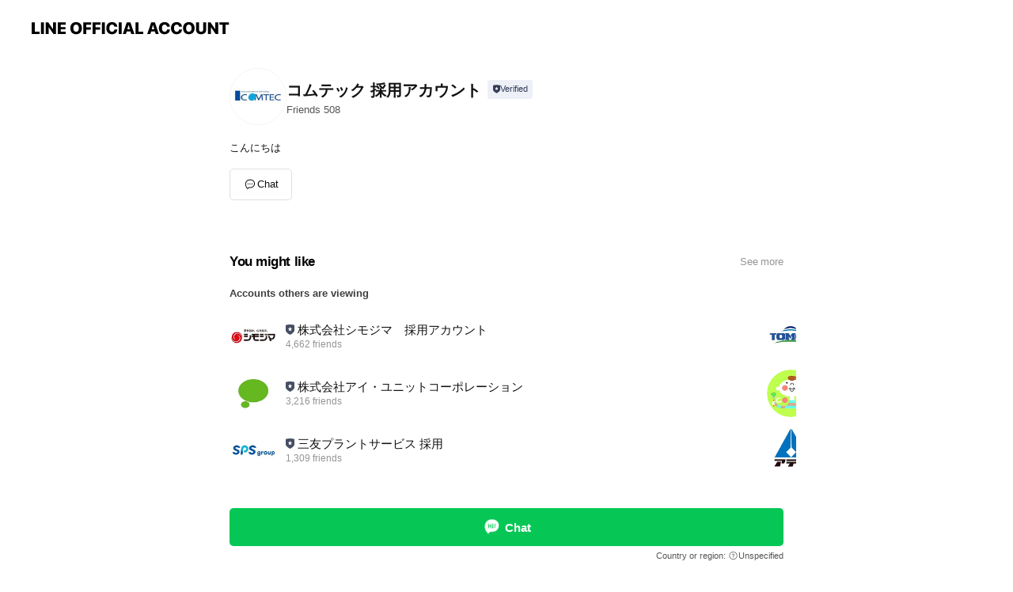

--- FILE ---
content_type: text/html; charset=utf-8
request_url: https://page.line.me/nmo5269w?openerPlatform=liff&openerKey=profileRecommend
body_size: 9289
content:
<!DOCTYPE html><html lang="en"><script id="oa-script-list" type="application/json">https://page.line-scdn.net/_next/static/chunks/pages/_app-c0b699a9d6347812.js,https://page.line-scdn.net/_next/static/chunks/pages/%5BsearchId%5D-b8e443852bbb5573.js</script><head><meta charSet="UTF-8"/><meta name="viewport" content="width=device-width,initial-scale=1,minimum-scale=1,maximum-scale=1,user-scalable=no,viewport-fit=cover"/><link rel="apple-touch-icon" sizes="180x180" href="https://page.line-scdn.net/favicons/apple-touch-icon.png"/><link rel="icon" type="image/png" sizes="32x32" href="https://page.line-scdn.net/favicons/favicon-32x32.png"/><link rel="icon" type="image/png" sizes="16x16" href="https://page.line-scdn.net/favicons/favicon-16x16.png&quot;"/><link rel="mask-icon" href="https://page.line-scdn.net/favicons/safari-pinned-tab.svg" color="#4ecd00"/><link rel="shortcut icon" href="https://page.line-scdn.net/favicons/favicon.ico"/><meta name="theme-color" content="#ffffff"/><meta property="og:image" content="https://page-share.line.me//%40nmo5269w/global/og_image.png?ts=1769773160783"/><meta name="twitter:card" content="summary_large_image"/><link rel="stylesheet" href="https://unpkg.com/swiper@6.8.1/swiper-bundle.min.css"/><title>コムテック 採用アカウント | LINE Official Account</title><meta property="og:title" content="コムテック 採用アカウント | LINE Official Account"/><meta name="twitter:title" content="コムテック 採用アカウント | LINE Official Account"/><link rel="canonical" href="https://page.line.me/nmo5269w"/><meta property="line:service_name" content="Official Account"/><meta name="description" content="コムテック 採用アカウント&#x27;s LINE official account profile page. Add them as a friend for the latest news."/><meta name="next-head-count" content="17"/><link rel="preload" href="https://page.line-scdn.net/_next/static/css/5066c0effeea9cdd.css" as="style"/><link rel="stylesheet" href="https://page.line-scdn.net/_next/static/css/5066c0effeea9cdd.css" data-n-g=""/><link rel="preload" href="https://page.line-scdn.net/_next/static/css/32cf1b1e6f7e57c2.css" as="style"/><link rel="stylesheet" href="https://page.line-scdn.net/_next/static/css/32cf1b1e6f7e57c2.css" data-n-p=""/><noscript data-n-css=""></noscript><script defer="" nomodule="" src="https://page.line-scdn.net/_next/static/chunks/polyfills-c67a75d1b6f99dc8.js"></script><script src="https://page.line-scdn.net/_next/static/chunks/webpack-53e0f634be95aa19.js" defer=""></script><script src="https://page.line-scdn.net/_next/static/chunks/framework-5d5971fdfab04833.js" defer=""></script><script src="https://page.line-scdn.net/_next/static/chunks/main-34d3f9ccc87faeb3.js" defer=""></script><script src="https://page.line-scdn.net/_next/static/chunks/e893f787-81841bf25f7a5b4d.js" defer=""></script><script src="https://page.line-scdn.net/_next/static/chunks/fd0ff8c8-d43e8626c80b2f59.js" defer=""></script><script src="https://page.line-scdn.net/_next/static/chunks/518-b33b01654ebc3704.js" defer=""></script><script src="https://page.line-scdn.net/_next/static/chunks/421-6db75eee1ddcc32a.js" defer=""></script><script src="https://page.line-scdn.net/_next/static/chunks/35-fb8646fb484f619c.js" defer=""></script><script src="https://page.line-scdn.net/_next/static/chunks/840-7f91c406241fc0b6.js" defer=""></script><script src="https://page.line-scdn.net/_next/static/chunks/137-ae3cbf072ff48020.js" defer=""></script><script src="https://page.line-scdn.net/_next/static/chunks/124-86d261272c7b9cdd.js" defer=""></script><script src="https://page.line-scdn.net/_next/static/chunks/693-01dc988928332a88.js" defer=""></script><script src="https://page.line-scdn.net/_next/static/chunks/716-15a06450f7be7982.js" defer=""></script><script src="https://page.line-scdn.net/_next/static/chunks/155-8eb63f2603fef270.js" defer=""></script><script src="https://page.line-scdn.net/_next/static/bbauL09QAT8MhModpG-Ma/_buildManifest.js" defer=""></script><script src="https://page.line-scdn.net/_next/static/bbauL09QAT8MhModpG-Ma/_ssgManifest.js" defer=""></script></head><body class=""><div id="__next"><div class="wrap main" style="--profile-button-color:#06c755" data-background="false" data-theme="false" data-js-top="true"><header id="header" class="header header_web"><div class="header_wrap"><span class="header_logo"><svg xmlns="http://www.w3.org/2000/svg" fill="none" viewBox="0 0 250 17" class="header_logo_image" role="img" aria-label="LINE OFFICIAL ACCOUNT" title="LINE OFFICIAL ACCOUNT"><path fill="#000" d="M.118 16V1.204H3.88v11.771h6.121V16zm11.607 0V1.204h3.763V16zm6.009 0V1.204h3.189l5.916 8.541h.072V1.204h3.753V16h-3.158l-5.947-8.634h-.072V16zm15.176 0V1.204h10.14v3.025h-6.377V7.15h5.998v2.83h-5.998v2.994h6.378V16zm23.235.267c-4.491 0-7.3-2.943-7.3-7.66v-.02c0-4.707 2.83-7.65 7.3-7.65 4.502 0 7.311 2.943 7.311 7.65v.02c0 4.717-2.8 7.66-7.311 7.66m0-3.118c2.153 0 3.486-1.763 3.486-4.542v-.02c0-2.8-1.363-4.533-3.486-4.533-2.102 0-3.466 1.723-3.466 4.532v.02c0 2.81 1.354 4.543 3.466 4.543M65.291 16V1.204h10.07v3.025h-6.306v3.373h5.732v2.881h-5.732V16zm11.731 0V1.204h10.07v3.025h-6.307v3.373h5.732v2.881h-5.732V16zm11.73 0V1.204h3.764V16zm12.797.267c-4.44 0-7.198-2.84-7.198-7.67v-.01c0-4.83 2.779-7.65 7.198-7.65 3.866 0 6.542 2.481 6.676 5.793v.103h-3.62l-.021-.154c-.235-1.538-1.312-2.625-3.035-2.625-2.06 0-3.363 1.692-3.363 4.522v.01c0 2.861 1.313 4.563 3.374 4.563 1.63 0 2.789-1.015 3.045-2.666l.02-.112h3.62l-.01.112c-.133 3.312-2.84 5.784-6.686 5.784m8.47-.267V1.204h3.763V16zm5.189 0 4.983-14.796h4.604L129.778 16h-3.947l-.923-3.25h-4.83l-.923 3.25zm7.249-11.577-1.6 5.62h3.271l-1.599-5.62zM131.204 16V1.204h3.763v11.771h6.121V16zm14.868 0 4.983-14.796h4.604L160.643 16h-3.948l-.923-3.25h-4.83L150.02 16zm7.249-11.577-1.599 5.62h3.271l-1.6-5.62zm14.653 11.844c-4.44 0-7.198-2.84-7.198-7.67v-.01c0-4.83 2.779-7.65 7.198-7.65 3.866 0 6.542 2.481 6.675 5.793v.103h-3.619l-.021-.154c-.236-1.538-1.312-2.625-3.035-2.625-2.061 0-3.363 1.692-3.363 4.522v.01c0 2.861 1.312 4.563 3.373 4.563 1.631 0 2.789-1.015 3.046-2.666l.02-.112h3.62l-.01.112c-.134 3.312-2.841 5.784-6.686 5.784m15.258 0c-4.44 0-7.198-2.84-7.198-7.67v-.01c0-4.83 2.778-7.65 7.198-7.65 3.866 0 6.542 2.481 6.675 5.793v.103h-3.619l-.021-.154c-.236-1.538-1.312-2.625-3.035-2.625-2.061 0-3.363 1.692-3.363 4.522v.01c0 2.861 1.312 4.563 3.373 4.563 1.631 0 2.789-1.015 3.046-2.666l.02-.112h3.62l-.011.112c-.133 3.312-2.84 5.784-6.685 5.784m15.36 0c-4.491 0-7.3-2.943-7.3-7.66v-.02c0-4.707 2.83-7.65 7.3-7.65 4.502 0 7.311 2.943 7.311 7.65v.02c0 4.717-2.799 7.66-7.311 7.66m0-3.118c2.154 0 3.487-1.763 3.487-4.542v-.02c0-2.8-1.364-4.533-3.487-4.533-2.102 0-3.466 1.723-3.466 4.532v.02c0 2.81 1.354 4.543 3.466 4.543m15.514 3.118c-3.855 0-6.367-2.184-6.367-5.517V1.204h3.763v9.187c0 1.723.923 2.758 2.615 2.758 1.681 0 2.604-1.035 2.604-2.758V1.204h3.763v9.546c0 3.322-2.491 5.517-6.378 5.517M222.73 16V1.204h3.189l5.916 8.541h.072V1.204h3.753V16h-3.158l-5.947-8.634h-.072V16zm18.611 0V4.229h-4.081V1.204h11.915v3.025h-4.081V16z"></path></svg></span></div></header><div class="container"><div data-intersection-target="profileFace" class="_root_f63qr_2 _modeLiffApp_f63qr_155"><div class="_account_f63qr_11"><div class="_accountHead_f63qr_16"><div class="_accountHeadIcon_f63qr_22"><a class="_accountHeadIconLink_f63qr_31" href="/nmo5269w/profile/img"><div class="_root_19dwp_1"><img class="_thumbnailImage_19dwp_8" src="https://profile.line-scdn.net/0hefYDkW1dOklkPRC0uERFHlh4NCQTEzwBHFhyeElpYntACSkdUAx3eENuNi1BWC1NDVl3LEA8Y39P/preview" alt="Show profile photo" width="70" height="70"/></div></a></div><div class="_accountHeadContents_f63qr_34"><h1 class="_accountHeadTitle_f63qr_37"><span class="_accountHeadTitleText_f63qr_51">コムテック 採用アカウント</span><button type="button" class="_accountHeadBadge_f63qr_54" aria-label="Show account info"><span class="_root_4p75h_1 _typeCertified_4p75h_20"><span class="_icon_4p75h_17"><span role="img" aria-label="Verification status" class="la labs _iconImage_4p75h_17" style="width:11px;aspect-ratio:1;display:inline-grid;place-items:stretch"><svg xmlns="http://www.w3.org/2000/svg" data-laicon-version="10.2" viewBox="0 0 20 20" fill="currentColor"><g transform="translate(-2 -2)"><path d="M12 2.5c-3.7 0-6.7.7-7.8 1-.3.2-.5.5-.5.8v8.9c0 3.2 4.2 6.3 8 8.2.1 0 .2.1.3.1s.2 0 .3-.1c3.9-1.9 8-5 8-8.2V4.3c0-.3-.2-.6-.5-.7-1.1-.3-4.1-1.1-7.8-1.1zm0 4.2 1.2 2.7 2.7.3-1.9 2 .4 2.8-2.4-1.2-2.4 1.3.4-2.8-1.9-2 2.7-.3L12 6.7z"/></g></svg></span></span><span class="_label_4p75h_42">Verified</span></span></button></h1><div class="_accountHeadSubTexts_f63qr_58"><p class="_accountHeadSubText_f63qr_58">Friends<!-- --> <!-- -->508</p></div></div></div><div class="_accountInfo_f63qr_73"><p class="_accountInfoText_f63qr_85">こんにちは</p></div><div class="_actionButtons_f63qr_152"><div><div class="_root_1nhde_1"><button type="button" class="_button_1nhde_9"><span class="_icon_1nhde_31"><span role="img" class="la lar" style="width:14px;aspect-ratio:1;display:inline-grid;place-items:stretch"><svg xmlns="http://www.w3.org/2000/svg" data-laicon-version="15.0" viewBox="0 0 20 20" fill="currentColor"><g transform="translate(-2 -2)"><path d="M11.8722 10.2255a.9.9 0 1 0 0 1.8.9.9 0 0 0 0-1.8Zm-3.5386 0a.9.9 0 1 0 0 1.8.9.9 0 0 0 0-1.8Zm7.0767 0a.9.9 0 1 0 0 1.8.9.9 0 0 0 0-1.8Z"/><path d="M6.5966 6.374c-1.256 1.2676-1.988 3.1338-1.988 5.5207 0 2.8387 1.6621 5.3506 2.8876 6.8107.6247-.8619 1.6496-1.7438 3.2265-1.7444h.0015l2.2892-.0098h.0028c3.4682 0 6.2909-2.8223 6.2909-6.2904 0-1.9386-.7072-3.4895-1.9291-4.5632C16.1475 5.0163 14.3376 4.37 12.0582 4.37c-2.3602 0-4.2063.7369-5.4616 2.004Zm-.9235-.915C7.2185 3.8991 9.4223 3.07 12.0582 3.07c2.5189 0 4.6585.7159 6.1779 2.051 1.5279 1.3427 2.371 3.2622 2.371 5.5398 0 4.1857-3.4041 7.5896-7.5894 7.5904h-.0015l-2.2892.0098h-.0028c-1.33 0-2.114.9634-2.5516 1.8265l-.4192.8269-.6345-.676c-1.2252-1.3055-3.8103-4.4963-3.8103-8.3437 0-2.6555.8198-4.8767 2.3645-6.4358Z"/></g></svg></span></span><span class="_label_1nhde_14">Chat</span></button></div></div></div></div></div><div class="content"><section class="section section_recommend" id="plugin-recommendation-RecommendationPlugin" data-js-plugin="recommendation"><a target="_self" rel="noopener" href="https://liff.line.me/1654867680-wGKa63aV/?utm_source=oaprofile&amp;utm_medium=recommend" class="link"><h2 class="title_section" data-testid="plugin-header"><span class="title">You might like</span><span class="text_more">See more</span></h2></a><section class="RecommendationPlugin_subSection__nWfpQ"><h3 class="RecommendationPlugin_subTitle__EGDML">Accounts others are viewing</h3><div class="swiper-container"><div class="swiper-wrapper"><div class="swiper-slide"><div class="recommend_list"><div class="recommend_item" id="recommend-item-1"><a target="_self" rel="noopener" href="https://page.line.me/042exgsl?openerPlatform=liff&amp;openerKey=profileRecommend" class="link"><div class="thumb"><img src="https://profile.line-scdn.net/0h5JHJIxMVamV1M0JJCaUVMkl2ZAgCHWwtDVYsAFIxY1FdC3lhHFwjCwc7NgIPASg6S1R3CwQ1YFEP/preview" class="image" alt=""/></div><div class="info"><strong class="info_name"><i class="icon_certified"></i>株式会社シモジマ　採用アカウント</strong><div class="info_detail"><span class="friend">4,662 friends</span></div></div></a></div><div class="recommend_item" id="recommend-item-2"><a target="_self" rel="noopener" href="https://page.line.me/006sqfdk?openerPlatform=liff&amp;openerKey=profileRecommend" class="link"><div class="thumb"><img src="https://profile.line-scdn.net/0hpocf6M6KL0BeHwSVOQNQF2JaIS0pMSkIJik0c3NMeXEkKmtDYHBkL3McJHFxLzsSZ35kLn1IJidy/preview" class="image" alt=""/></div><div class="info"><strong class="info_name"><i class="icon_certified"></i>株式会社アイ・ユニットコーポレーション</strong><div class="info_detail"><span class="friend">3,216 friends</span></div></div></a></div><div class="recommend_item" id="recommend-item-3"><a target="_self" rel="noopener" href="https://page.line.me/swr2885a?openerPlatform=liff&amp;openerKey=profileRecommend" class="link"><div class="thumb"><img src="https://profile.line-scdn.net/0hcaRx4Bg0PE5vASLyBp1DGVNEMiMYLzoGF2MhLk8IYS5KOHNIBjdxK08HZH8XZC8QWmF2eElTYXZD/preview" class="image" alt=""/></div><div class="info"><strong class="info_name"><i class="icon_certified"></i>三友プラントサービス 採用</strong><div class="info_detail"><span class="friend">1,309 friends</span></div></div></a></div></div></div><div class="swiper-slide"><div class="recommend_list"><div class="recommend_item" id="recommend-item-4"><a target="_self" rel="noopener" href="https://page.line.me/108fbugw?openerPlatform=liff&amp;openerKey=profileRecommend" class="link"><div class="thumb"><img src="https://profile.line-scdn.net/0hQKk50RKTDmRWTBt3Iq5xM2oJAAkhYggsLnoTBSBNVgd9fUhmaSpGAnZOVl19e0s6OHgVUHtLBAMv/preview" class="image" alt=""/></div><div class="info"><strong class="info_name"><i class="icon_certified"></i>株式会社巴商会　採用担当</strong><div class="info_detail"><span class="friend">3,445 friends</span></div></div></a></div><div class="recommend_item" id="recommend-item-5"><a target="_self" rel="noopener" href="https://page.line.me/832rhmfn?openerPlatform=liff&amp;openerKey=profileRecommend" class="link"><div class="thumb"><img src="https://profile.line-scdn.net/0h9RAjKMH3Zn18E084cuQZKkBWaBALPWA1BCAqTlESaEUCI3UsQnQoH1lDbR9ZKyd_Q3N-H1lDPk4E/preview" class="image" alt=""/></div><div class="info"><strong class="info_name"><i class="icon_certified"></i>コープみらい採用</strong><div class="info_detail"><span class="friend">3,510 friends</span></div></div></a></div><div class="recommend_item" id="recommend-item-6"><a target="_self" rel="noopener" href="https://page.line.me/729lxkxu?openerPlatform=liff&amp;openerKey=profileRecommend" class="link"><div class="thumb"><img src="https://profile.line-scdn.net/0hwzfMqQyXKFVbND1agP9XAmdxJjgsGi4dI1RgNX0xITckU21UbgBgNXg1fmJ_DWxTMgZlNnxgcWcm/preview" class="image" alt=""/></div><div class="info"><strong class="info_name"><i class="icon_certified"></i>アテナ 採用</strong><div class="info_detail"><span class="friend">561 friends</span></div></div></a></div></div></div><div class="swiper-slide"><div class="recommend_list"><div class="recommend_item" id="recommend-item-7"><a target="_self" rel="noopener" href="https://page.line.me/215cynxl?openerPlatform=liff&amp;openerKey=profileRecommend" class="link"><div class="thumb"><img src="https://profile.line-scdn.net/0hvB-Ciop-KW0QOjma34RWOix_JwBnFC8laA4yXDw7clpvWjlpLl1mXjFucg1pCDo7Lg5lDjU7cV1o/preview" class="image" alt=""/></div><div class="info"><strong class="info_name"><i class="icon_certified"></i>日本PCサービス(株)/採用アカウント</strong><div class="info_detail"><span class="friend">335 friends</span></div></div></a></div><div class="recommend_item" id="recommend-item-8"><a target="_self" rel="noopener" href="https://page.line.me/091ftglw?openerPlatform=liff&amp;openerKey=profileRecommend" class="link"><div class="thumb"><img src="https://profile.line-scdn.net/0h3H6PzJbhbGcLKX-64iITMDdsYgp8B2ovcxohUiwvOgIhSSo1MEh2VS95YAMgH3kyZRwkBC4sOl8u/preview" class="image" alt=""/></div><div class="info"><strong class="info_name"><i class="icon_certified"></i>島忠 新卒採用</strong><div class="info_detail"><span class="friend">3,902 friends</span></div></div></a></div><div class="recommend_item" id="recommend-item-9"><a target="_self" rel="noopener" href="https://page.line.me/647mflof?openerPlatform=liff&amp;openerKey=profileRecommend" class="link"><div class="thumb"><img src="https://profile.line-scdn.net/0hEsQ1dc6vGlxsSA0Ng0NlC1ANFDEbZhwUFHtXaUEYEz9BfA8CWChVPkwbQ2xILFhZBSYHO0lKR2VE/preview" class="image" alt=""/></div><div class="info"><strong class="info_name"><i class="icon_certified"></i>オアシスソリューション採用担当</strong><div class="info_detail"><span class="friend">676 friends</span></div></div></a></div></div></div><div class="swiper-slide"><div class="recommend_list"><div class="recommend_item" id="recommend-item-10"><a target="_self" rel="noopener" href="https://page.line.me/157dbxwi?openerPlatform=liff&amp;openerKey=profileRecommend" class="link"><div class="thumb"><img src="https://profile.line-scdn.net/0h-eBfkJ33ckp_H2cI-XgNHUNafCcIMXQCBys8ew4feXtVKzQdECo8KV9MLClaK2ZMRHFqe1wZK3sG/preview" class="image" alt=""/></div><div class="info"><strong class="info_name"><i class="icon_certified"></i>船昌商事(株) 採用アカウント</strong><div class="info_detail"><span class="friend">221 friends</span></div></div></a></div><div class="recommend_item" id="recommend-item-11"><a target="_self" rel="noopener" href="https://page.line.me/864ssyrf?openerPlatform=liff&amp;openerKey=profileRecommend" class="link"><div class="thumb"><img src="https://profile.line-scdn.net/0hbiO7be7xPUZyTisNBxFCEU4LMysFYDsOCnt1cgNOZiNYeipASS0nJgMbYyRffX0VG3sgcFVJN3Zc/preview" class="image" alt=""/></div><div class="info"><strong class="info_name"><i class="icon_certified"></i>ファーストスクエアRecruit</strong><div class="info_detail"><span class="friend">3,512 friends</span></div></div></a></div><div class="recommend_item" id="recommend-item-12"><a target="_self" rel="noopener" href="https://page.line.me/332ggjib?openerPlatform=liff&amp;openerKey=profileRecommend" class="link"><div class="thumb"><img src="https://profile.line-scdn.net/0hg-dJ5htMOAJZMylTyYJHVWV2Nm8uHT5KIVYgY3o7NTd1Bn1TMAUlbHlmYmF2BipUY1RzMXhnNjIj/preview" class="image" alt=""/></div><div class="info"><strong class="info_name"><i class="icon_certified"></i>ホームロジスティクス 新卒採用</strong><div class="info_detail"><span class="friend">412 friends</span></div></div></a></div></div></div><div class="swiper-slide"><div class="recommend_list"><div class="recommend_item" id="recommend-item-13"><a target="_self" rel="noopener" href="https://page.line.me/817onypk?openerPlatform=liff&amp;openerKey=profileRecommend" class="link"><div class="thumb"><img src="https://profile.line-scdn.net/0hsmdQAL31LEJZKDincdVTFWVtIi8uBioKIRtmJCkuJXJ9Sz4XZUtqLH8uIiF2EWsWbUpicXV9d3Rz/preview" class="image" alt=""/></div><div class="info"><strong class="info_name"><i class="icon_certified"></i>GROPSC　人事部</strong><div class="info_detail"><span class="friend">296 friends</span></div></div></a></div><div class="recommend_item" id="recommend-item-14"><a target="_self" rel="noopener" href="https://page.line.me/049fqpxy?openerPlatform=liff&amp;openerKey=profileRecommend" class="link"><div class="thumb"><img src="https://profile.line-scdn.net/0hub3XsAjOKk0OITRoUUlVGjJkJCB5DywFdhdleC90IH0qRD4YM0FkKHwkJ3l2EWoYNxdlf3slcX5w/preview" class="image" alt=""/></div><div class="info"><strong class="info_name"><i class="icon_certified"></i>日東エネルギーグループ 採用担当</strong><div class="info_detail"><span class="friend">946 friends</span></div></div></a></div><div class="recommend_item" id="recommend-item-15"><a target="_self" rel="noopener" href="https://page.line.me/456lgfpq?openerPlatform=liff&amp;openerKey=profileRecommend" class="link"><div class="thumb"><img src="https://profile.line-scdn.net/0hN_pOMve9EXBNNjhJ79RuJ3FzHx06GBc4NVkORWA_TEFmUlIkd1cNFDs_HxdkVFF0JgBeFW9jGEJh/preview" class="image" alt=""/></div><div class="info"><strong class="info_name"><i class="icon_certified"></i>紅屋商事株式会社　リクルート</strong><div class="info_detail"><span class="friend">531 friends</span></div></div></a></div></div></div><div class="swiper-slide"><div class="recommend_list"><div class="recommend_item" id="recommend-item-16"><a target="_self" rel="noopener" href="https://page.line.me/727uyhix?openerPlatform=liff&amp;openerKey=profileRecommend" class="link"><div class="thumb"><img src="https://profile.line-scdn.net/0hYRjD6_EkBn1XPS8KoZR5Kmt4CBAgEwA1L1xIT3A_CkV4C0cvbFpATnU4XUh5XkYtaAhBSSI-XRko/preview" class="image" alt=""/></div><div class="info"><strong class="info_name"><i class="icon_certified"></i>マイスターエンジニアリング</strong><div class="info_detail"><span class="friend">1,563 friends</span></div></div></a></div><div class="recommend_item" id="recommend-item-17"><a target="_self" rel="noopener" href="https://page.line.me/334hchqh?openerPlatform=liff&amp;openerKey=profileRecommend" class="link"><div class="thumb"><img src="https://profile.line-scdn.net/0hmMawXEC7MmJcDhoarcJNNWBLPA8rIDQqJG59A30OZVEkOnU2ZWl4UC5ZZFRyPCdhYm5-UXwHPgIi/preview" class="image" alt=""/></div><div class="info"><strong class="info_name"><i class="icon_certified"></i>システムハウス．アイエヌジー</strong><div class="info_detail"><span class="friend">1,126 friends</span></div></div></a></div><div class="recommend_item" id="recommend-item-18"><a target="_self" rel="noopener" href="https://page.line.me/240yzofc?openerPlatform=liff&amp;openerKey=profileRecommend" class="link"><div class="thumb"><img src="https://profile.line-scdn.net/0h9PsefvzeZn9OHE_fZ9EZKHJZaBI5MmA3Nn0qGGkfbUpiJCkrJS4hTDkdOEw3LSZ5di15HWpMak5k/preview" class="image" alt=""/></div><div class="info"><strong class="info_name"><i class="icon_certified"></i>オーケー株式会社　新卒採用担当</strong><div class="info_detail"><span class="friend">560 friends</span></div></div></a></div></div></div><div class="swiper-slide"><div class="recommend_list"><div class="recommend_item" id="recommend-item-19"><a target="_self" rel="noopener" href="https://page.line.me/cjw5205q?openerPlatform=liff&amp;openerKey=profileRecommend" class="link"><div class="thumb"><img src="https://profile.line-scdn.net/0hbVrWORGxPXlPLhdoURpCLnNrMxQ4ADsxN0tyGGp-MBo3TSh6dUt3GTl-M08wTip7J0p1Gzl9Z0Ay/preview" class="image" alt=""/></div><div class="info"><strong class="info_name"><i class="icon_certified"></i>株式会社コモディイイダ</strong><div class="info_detail"><span class="friend">4,738 friends</span></div></div></a></div><div class="recommend_item" id="recommend-item-20"><a target="_self" rel="noopener" href="https://page.line.me/288jmluv?openerPlatform=liff&amp;openerKey=profileRecommend" class="link"><div class="thumb"><img src="https://profile.line-scdn.net/0hBxZpwtFSHVdnCTbYzKFiAFtMEzoQJxsfH2xSMEsNE2IYOlkGU2sBM0cLRjNOPVpSXj9WNBAOQmIf/preview" class="image" alt=""/></div><div class="info"><strong class="info_name"><i class="icon_certified"></i>OKADA-RECRUITING</strong><div class="info_detail"><span class="friend">1,382 friends</span></div></div></a></div><div class="recommend_item" id="recommend-item-21"><a target="_self" rel="noopener" href="https://page.line.me/533rajkd?openerPlatform=liff&amp;openerKey=profileRecommend" class="link"><div class="thumb"><img src="https://profile.line-scdn.net/0h-Cp-vekicmxNVGDKqo4NO3ERfAE6enQkNWc0CzhXKAtnMz1qcTNtDTxRLA9gYzJvdzU8X2BTeA43/preview" class="image" alt=""/></div><div class="info"><strong class="info_name"><i class="icon_certified"></i>株式会社ティエム2</strong><div class="info_detail"><span class="friend">2,148 friends</span></div></div></a></div></div></div><div class="button_more" slot="wrapper-end"><a target="_self" rel="noopener" href="https://liff.line.me/1654867680-wGKa63aV/?utm_source=oaprofile&amp;utm_medium=recommend" class="link"><i class="icon_more"></i>See more</a></div></div></div></section></section><div class="go_top"><a class="btn_top"><span class="icon"><svg xmlns="http://www.w3.org/2000/svg" width="10" height="11" viewBox="0 0 10 11"><g fill="#111"><path d="M1.464 6.55L.05 5.136 5 .186 6.414 1.6z"></path><path d="M9.95 5.136L5 .186 3.586 1.6l4.95 4.95z"></path><path d="M6 1.507H4v9.259h2z"></path></g></svg></span><span class="text">Top</span></a></div></div></div><div id="footer" class="footer"><div class="account_info"><span class="text">@nmo5269w</span></div><div class="provider_info"><span class="text">© LY Corporation</span><div class="link_group"><a data-testid="link-with-next" class="link" href="/nmo5269w/report">Report</a><a target="_self" rel="noopener" href="https://liff.line.me/1654867680-wGKa63aV/?utm_source=LINE&amp;utm_medium=referral&amp;utm_campaign=oa_profile_footer" class="link">Other official accounts</a></div></div></div><div class="floating_bar is_active"><div class="floating_button is_active"><a target="_blank" rel="noopener" data-js-chat-button="true" class="button_profile"><button type="button" class="button button_chat"><div class="button_content"><i class="icon"><svg xmlns="http://www.w3.org/2000/svg" width="39" height="38" viewBox="0 0 39 38"><path fill="#3C3E43" d="M24.89 19.19a1.38 1.38 0 11-.003-2.76 1.38 1.38 0 01.004 2.76m-5.425 0a1.38 1.38 0 110-2.76 1.38 1.38 0 010 2.76m-5.426 0a1.38 1.38 0 110-2.76 1.38 1.38 0 010 2.76m5.71-13.73c-8.534 0-13.415 5.697-13.415 13.532 0 7.834 6.935 13.875 6.935 13.875s1.08-4.113 4.435-4.113c1.163 0 2.147-.016 3.514-.016 6.428 0 11.64-5.211 11.64-11.638 0-6.428-4.573-11.64-13.108-11.64"></path></svg><svg width="20" height="20" viewBox="0 0 20 20" fill="none" xmlns="http://www.w3.org/2000/svg"><path fill-rule="evenodd" clip-rule="evenodd" d="M2.792 9.92c0-4.468 2.862-7.355 7.291-7.355 4.329 0 7.124 2.483 7.124 6.326a6.332 6.332 0 01-6.325 6.325l-1.908.008c-1.122 0-1.777.828-2.129 1.522l-.348.689-.53-.563c-1.185-1.264-3.175-3.847-3.175-6.953zm5.845 1.537h.834V7.024h-.834v1.8H7.084V7.046h-.833v4.434h.833V9.658h1.553v1.8zm4.071-4.405h.834v2.968h-.834V7.053zm-2.09 4.395h.833V8.48h-.834v2.967zm.424-3.311a.542.542 0 110-1.083.542.542 0 010 1.083zm1.541 2.77a.542.542 0 101.084 0 .542.542 0 00-1.084 0z" fill="#fff"></path></svg></i><span class="text">Chat</span></div></button></a></div><div class="region_area">Country or region:<!-- --> <i class="icon_unspecified"></i>Unspecified</div></div></div></div><script src="https://static.line-scdn.net/liff/edge/versions/2.27.1/sdk.js"></script><script src="https://static.line-scdn.net/uts/edge/stable/uts.js"></script><script id="__NEXT_DATA__" type="application/json">{"props":{"pageProps":{"initialDataString":"{\"lang\":\"en\",\"origin\":\"web\",\"opener\":{},\"device\":\"Desktop\",\"lineAppVersion\":\"\",\"requestedSearchId\":\"nmo5269w\",\"openQrModal\":false,\"isBusinessAccountLineMeDomain\":false,\"account\":{\"accountInfo\":{\"id\":\"14994450\",\"provider\":{\"isCertificated\":false,\"name\":\"株式会社ネオキャリア\"},\"countryCode\":\"JP\",\"managingCountryCode\":null,\"basicSearchId\":\"@nmo5269w\",\"subPageId\":\"77896551626511\",\"profileConfig\":{\"activateSearchId\":true,\"activateFollowerCount\":false},\"shareInfoImage\":\"https://page-share.line.me//%40nmo5269w/global/og_image.png?ts=1769773160783\",\"friendCount\":508},\"profile\":{\"type\":\"basic\",\"name\":\"コムテック 採用アカウント\",\"badgeType\":\"certified\",\"profileImg\":{\"original\":\"https://profile.line-scdn.net/0hefYDkW1dOklkPRC0uERFHlh4NCQTEzwBHFhyeElpYntACSkdUAx3eENuNi1BWC1NDVl3LEA8Y39P\",\"thumbs\":{\"xSmall\":\"https://profile.line-scdn.net/0hefYDkW1dOklkPRC0uERFHlh4NCQTEzwBHFhyeElpYntACSkdUAx3eENuNi1BWC1NDVl3LEA8Y39P/preview\",\"small\":\"https://profile.line-scdn.net/0hefYDkW1dOklkPRC0uERFHlh4NCQTEzwBHFhyeElpYntACSkdUAx3eENuNi1BWC1NDVl3LEA8Y39P/preview\",\"mid\":\"https://profile.line-scdn.net/0hefYDkW1dOklkPRC0uERFHlh4NCQTEzwBHFhyeElpYntACSkdUAx3eENuNi1BWC1NDVl3LEA8Y39P/preview\",\"large\":\"https://profile.line-scdn.net/0hefYDkW1dOklkPRC0uERFHlh4NCQTEzwBHFhyeElpYntACSkdUAx3eENuNi1BWC1NDVl3LEA8Y39P/preview\",\"xLarge\":\"https://profile.line-scdn.net/0hefYDkW1dOklkPRC0uERFHlh4NCQTEzwBHFhyeElpYntACSkdUAx3eENuNi1BWC1NDVl3LEA8Y39P/preview\",\"xxLarge\":\"https://profile.line-scdn.net/0hefYDkW1dOklkPRC0uERFHlh4NCQTEzwBHFhyeElpYntACSkdUAx3eENuNi1BWC1NDVl3LEA8Y39P/preview\"}},\"btnList\":[{\"type\":\"chat\",\"color\":\"#3c3e43\",\"chatReplyTimeDisplay\":false}],\"buttonColor\":null,\"info\":{\"statusMsg\":\"こんにちは\",\"basicInfo\":null},\"oaCallable\":false,\"floatingBarMessageList\":[],\"actionButtonServiceUrls\":[{\"buttonType\":\"HOME\",\"url\":\"https://line.me/R/home/public/main?id=nmo5269w\"}],\"displayInformation\":{\"workingTime\":null,\"budget\":null,\"callType\":null,\"oaCallable\":false,\"oaCallAnyway\":false,\"tel\":null,\"website\":null,\"address\":null,\"newAddress\":null,\"oldAddressDeprecated\":false}},\"pluginList\":[{\"type\":\"media\",\"id\":\"225152571903508\",\"content\":{\"itemList\":[]}},{\"type\":\"recommendation\",\"id\":\"RecommendationPlugin\",\"content\":{\"i2i\":{\"itemList\":[{\"accountId\":\"042exgsl\",\"name\":\"株式会社シモジマ　採用アカウント\",\"img\":{\"original\":\"https://profile.line-scdn.net/0h5JHJIxMVamV1M0JJCaUVMkl2ZAgCHWwtDVYsAFIxY1FdC3lhHFwjCwc7NgIPASg6S1R3CwQ1YFEP\",\"thumbs\":{\"xSmall\":\"https://profile.line-scdn.net/0h5JHJIxMVamV1M0JJCaUVMkl2ZAgCHWwtDVYsAFIxY1FdC3lhHFwjCwc7NgIPASg6S1R3CwQ1YFEP/preview\",\"small\":\"https://profile.line-scdn.net/0h5JHJIxMVamV1M0JJCaUVMkl2ZAgCHWwtDVYsAFIxY1FdC3lhHFwjCwc7NgIPASg6S1R3CwQ1YFEP/preview\",\"mid\":\"https://profile.line-scdn.net/0h5JHJIxMVamV1M0JJCaUVMkl2ZAgCHWwtDVYsAFIxY1FdC3lhHFwjCwc7NgIPASg6S1R3CwQ1YFEP/preview\",\"large\":\"https://profile.line-scdn.net/0h5JHJIxMVamV1M0JJCaUVMkl2ZAgCHWwtDVYsAFIxY1FdC3lhHFwjCwc7NgIPASg6S1R3CwQ1YFEP/preview\",\"xLarge\":\"https://profile.line-scdn.net/0h5JHJIxMVamV1M0JJCaUVMkl2ZAgCHWwtDVYsAFIxY1FdC3lhHFwjCwc7NgIPASg6S1R3CwQ1YFEP/preview\",\"xxLarge\":\"https://profile.line-scdn.net/0h5JHJIxMVamV1M0JJCaUVMkl2ZAgCHWwtDVYsAFIxY1FdC3lhHFwjCwc7NgIPASg6S1R3CwQ1YFEP/preview\"}},\"badgeType\":\"certified\",\"friendCount\":4662,\"pluginIconList\":[]},{\"accountId\":\"006sqfdk\",\"name\":\"株式会社アイ・ユニットコーポレーション\",\"img\":{\"original\":\"https://profile.line-scdn.net/0hpocf6M6KL0BeHwSVOQNQF2JaIS0pMSkIJik0c3NMeXEkKmtDYHBkL3McJHFxLzsSZ35kLn1IJidy\",\"thumbs\":{\"xSmall\":\"https://profile.line-scdn.net/0hpocf6M6KL0BeHwSVOQNQF2JaIS0pMSkIJik0c3NMeXEkKmtDYHBkL3McJHFxLzsSZ35kLn1IJidy/preview\",\"small\":\"https://profile.line-scdn.net/0hpocf6M6KL0BeHwSVOQNQF2JaIS0pMSkIJik0c3NMeXEkKmtDYHBkL3McJHFxLzsSZ35kLn1IJidy/preview\",\"mid\":\"https://profile.line-scdn.net/0hpocf6M6KL0BeHwSVOQNQF2JaIS0pMSkIJik0c3NMeXEkKmtDYHBkL3McJHFxLzsSZ35kLn1IJidy/preview\",\"large\":\"https://profile.line-scdn.net/0hpocf6M6KL0BeHwSVOQNQF2JaIS0pMSkIJik0c3NMeXEkKmtDYHBkL3McJHFxLzsSZ35kLn1IJidy/preview\",\"xLarge\":\"https://profile.line-scdn.net/0hpocf6M6KL0BeHwSVOQNQF2JaIS0pMSkIJik0c3NMeXEkKmtDYHBkL3McJHFxLzsSZ35kLn1IJidy/preview\",\"xxLarge\":\"https://profile.line-scdn.net/0hpocf6M6KL0BeHwSVOQNQF2JaIS0pMSkIJik0c3NMeXEkKmtDYHBkL3McJHFxLzsSZ35kLn1IJidy/preview\"}},\"badgeType\":\"certified\",\"friendCount\":3216,\"pluginIconList\":[]},{\"accountId\":\"swr2885a\",\"name\":\"三友プラントサービス 採用\",\"img\":{\"original\":\"https://profile.line-scdn.net/0hcaRx4Bg0PE5vASLyBp1DGVNEMiMYLzoGF2MhLk8IYS5KOHNIBjdxK08HZH8XZC8QWmF2eElTYXZD\",\"thumbs\":{\"xSmall\":\"https://profile.line-scdn.net/0hcaRx4Bg0PE5vASLyBp1DGVNEMiMYLzoGF2MhLk8IYS5KOHNIBjdxK08HZH8XZC8QWmF2eElTYXZD/preview\",\"small\":\"https://profile.line-scdn.net/0hcaRx4Bg0PE5vASLyBp1DGVNEMiMYLzoGF2MhLk8IYS5KOHNIBjdxK08HZH8XZC8QWmF2eElTYXZD/preview\",\"mid\":\"https://profile.line-scdn.net/0hcaRx4Bg0PE5vASLyBp1DGVNEMiMYLzoGF2MhLk8IYS5KOHNIBjdxK08HZH8XZC8QWmF2eElTYXZD/preview\",\"large\":\"https://profile.line-scdn.net/0hcaRx4Bg0PE5vASLyBp1DGVNEMiMYLzoGF2MhLk8IYS5KOHNIBjdxK08HZH8XZC8QWmF2eElTYXZD/preview\",\"xLarge\":\"https://profile.line-scdn.net/0hcaRx4Bg0PE5vASLyBp1DGVNEMiMYLzoGF2MhLk8IYS5KOHNIBjdxK08HZH8XZC8QWmF2eElTYXZD/preview\",\"xxLarge\":\"https://profile.line-scdn.net/0hcaRx4Bg0PE5vASLyBp1DGVNEMiMYLzoGF2MhLk8IYS5KOHNIBjdxK08HZH8XZC8QWmF2eElTYXZD/preview\"}},\"badgeType\":\"certified\",\"friendCount\":1309,\"pluginIconList\":[]},{\"accountId\":\"108fbugw\",\"name\":\"株式会社巴商会　採用担当\",\"img\":{\"original\":\"https://profile.line-scdn.net/0hQKk50RKTDmRWTBt3Iq5xM2oJAAkhYggsLnoTBSBNVgd9fUhmaSpGAnZOVl19e0s6OHgVUHtLBAMv\",\"thumbs\":{\"xSmall\":\"https://profile.line-scdn.net/0hQKk50RKTDmRWTBt3Iq5xM2oJAAkhYggsLnoTBSBNVgd9fUhmaSpGAnZOVl19e0s6OHgVUHtLBAMv/preview\",\"small\":\"https://profile.line-scdn.net/0hQKk50RKTDmRWTBt3Iq5xM2oJAAkhYggsLnoTBSBNVgd9fUhmaSpGAnZOVl19e0s6OHgVUHtLBAMv/preview\",\"mid\":\"https://profile.line-scdn.net/0hQKk50RKTDmRWTBt3Iq5xM2oJAAkhYggsLnoTBSBNVgd9fUhmaSpGAnZOVl19e0s6OHgVUHtLBAMv/preview\",\"large\":\"https://profile.line-scdn.net/0hQKk50RKTDmRWTBt3Iq5xM2oJAAkhYggsLnoTBSBNVgd9fUhmaSpGAnZOVl19e0s6OHgVUHtLBAMv/preview\",\"xLarge\":\"https://profile.line-scdn.net/0hQKk50RKTDmRWTBt3Iq5xM2oJAAkhYggsLnoTBSBNVgd9fUhmaSpGAnZOVl19e0s6OHgVUHtLBAMv/preview\",\"xxLarge\":\"https://profile.line-scdn.net/0hQKk50RKTDmRWTBt3Iq5xM2oJAAkhYggsLnoTBSBNVgd9fUhmaSpGAnZOVl19e0s6OHgVUHtLBAMv/preview\"}},\"badgeType\":\"certified\",\"friendCount\":3445,\"pluginIconList\":[]},{\"accountId\":\"832rhmfn\",\"name\":\"コープみらい採用\",\"img\":{\"original\":\"https://profile.line-scdn.net/0h9RAjKMH3Zn18E084cuQZKkBWaBALPWA1BCAqTlESaEUCI3UsQnQoH1lDbR9ZKyd_Q3N-H1lDPk4E\",\"thumbs\":{\"xSmall\":\"https://profile.line-scdn.net/0h9RAjKMH3Zn18E084cuQZKkBWaBALPWA1BCAqTlESaEUCI3UsQnQoH1lDbR9ZKyd_Q3N-H1lDPk4E/preview\",\"small\":\"https://profile.line-scdn.net/0h9RAjKMH3Zn18E084cuQZKkBWaBALPWA1BCAqTlESaEUCI3UsQnQoH1lDbR9ZKyd_Q3N-H1lDPk4E/preview\",\"mid\":\"https://profile.line-scdn.net/0h9RAjKMH3Zn18E084cuQZKkBWaBALPWA1BCAqTlESaEUCI3UsQnQoH1lDbR9ZKyd_Q3N-H1lDPk4E/preview\",\"large\":\"https://profile.line-scdn.net/0h9RAjKMH3Zn18E084cuQZKkBWaBALPWA1BCAqTlESaEUCI3UsQnQoH1lDbR9ZKyd_Q3N-H1lDPk4E/preview\",\"xLarge\":\"https://profile.line-scdn.net/0h9RAjKMH3Zn18E084cuQZKkBWaBALPWA1BCAqTlESaEUCI3UsQnQoH1lDbR9ZKyd_Q3N-H1lDPk4E/preview\",\"xxLarge\":\"https://profile.line-scdn.net/0h9RAjKMH3Zn18E084cuQZKkBWaBALPWA1BCAqTlESaEUCI3UsQnQoH1lDbR9ZKyd_Q3N-H1lDPk4E/preview\"}},\"badgeType\":\"certified\",\"friendCount\":3510,\"pluginIconList\":[]},{\"accountId\":\"729lxkxu\",\"name\":\"アテナ 採用\",\"img\":{\"original\":\"https://profile.line-scdn.net/0hwzfMqQyXKFVbND1agP9XAmdxJjgsGi4dI1RgNX0xITckU21UbgBgNXg1fmJ_DWxTMgZlNnxgcWcm\",\"thumbs\":{\"xSmall\":\"https://profile.line-scdn.net/0hwzfMqQyXKFVbND1agP9XAmdxJjgsGi4dI1RgNX0xITckU21UbgBgNXg1fmJ_DWxTMgZlNnxgcWcm/preview\",\"small\":\"https://profile.line-scdn.net/0hwzfMqQyXKFVbND1agP9XAmdxJjgsGi4dI1RgNX0xITckU21UbgBgNXg1fmJ_DWxTMgZlNnxgcWcm/preview\",\"mid\":\"https://profile.line-scdn.net/0hwzfMqQyXKFVbND1agP9XAmdxJjgsGi4dI1RgNX0xITckU21UbgBgNXg1fmJ_DWxTMgZlNnxgcWcm/preview\",\"large\":\"https://profile.line-scdn.net/0hwzfMqQyXKFVbND1agP9XAmdxJjgsGi4dI1RgNX0xITckU21UbgBgNXg1fmJ_DWxTMgZlNnxgcWcm/preview\",\"xLarge\":\"https://profile.line-scdn.net/0hwzfMqQyXKFVbND1agP9XAmdxJjgsGi4dI1RgNX0xITckU21UbgBgNXg1fmJ_DWxTMgZlNnxgcWcm/preview\",\"xxLarge\":\"https://profile.line-scdn.net/0hwzfMqQyXKFVbND1agP9XAmdxJjgsGi4dI1RgNX0xITckU21UbgBgNXg1fmJ_DWxTMgZlNnxgcWcm/preview\"}},\"badgeType\":\"certified\",\"friendCount\":561,\"pluginIconList\":[]},{\"accountId\":\"215cynxl\",\"name\":\"日本PCサービス(株)/採用アカウント\",\"img\":{\"original\":\"https://profile.line-scdn.net/0hvB-Ciop-KW0QOjma34RWOix_JwBnFC8laA4yXDw7clpvWjlpLl1mXjFucg1pCDo7Lg5lDjU7cV1o\",\"thumbs\":{\"xSmall\":\"https://profile.line-scdn.net/0hvB-Ciop-KW0QOjma34RWOix_JwBnFC8laA4yXDw7clpvWjlpLl1mXjFucg1pCDo7Lg5lDjU7cV1o/preview\",\"small\":\"https://profile.line-scdn.net/0hvB-Ciop-KW0QOjma34RWOix_JwBnFC8laA4yXDw7clpvWjlpLl1mXjFucg1pCDo7Lg5lDjU7cV1o/preview\",\"mid\":\"https://profile.line-scdn.net/0hvB-Ciop-KW0QOjma34RWOix_JwBnFC8laA4yXDw7clpvWjlpLl1mXjFucg1pCDo7Lg5lDjU7cV1o/preview\",\"large\":\"https://profile.line-scdn.net/0hvB-Ciop-KW0QOjma34RWOix_JwBnFC8laA4yXDw7clpvWjlpLl1mXjFucg1pCDo7Lg5lDjU7cV1o/preview\",\"xLarge\":\"https://profile.line-scdn.net/0hvB-Ciop-KW0QOjma34RWOix_JwBnFC8laA4yXDw7clpvWjlpLl1mXjFucg1pCDo7Lg5lDjU7cV1o/preview\",\"xxLarge\":\"https://profile.line-scdn.net/0hvB-Ciop-KW0QOjma34RWOix_JwBnFC8laA4yXDw7clpvWjlpLl1mXjFucg1pCDo7Lg5lDjU7cV1o/preview\"}},\"badgeType\":\"certified\",\"friendCount\":335,\"pluginIconList\":[]},{\"accountId\":\"091ftglw\",\"name\":\"島忠 新卒採用\",\"img\":{\"original\":\"https://profile.line-scdn.net/0h3H6PzJbhbGcLKX-64iITMDdsYgp8B2ovcxohUiwvOgIhSSo1MEh2VS95YAMgH3kyZRwkBC4sOl8u\",\"thumbs\":{\"xSmall\":\"https://profile.line-scdn.net/0h3H6PzJbhbGcLKX-64iITMDdsYgp8B2ovcxohUiwvOgIhSSo1MEh2VS95YAMgH3kyZRwkBC4sOl8u/preview\",\"small\":\"https://profile.line-scdn.net/0h3H6PzJbhbGcLKX-64iITMDdsYgp8B2ovcxohUiwvOgIhSSo1MEh2VS95YAMgH3kyZRwkBC4sOl8u/preview\",\"mid\":\"https://profile.line-scdn.net/0h3H6PzJbhbGcLKX-64iITMDdsYgp8B2ovcxohUiwvOgIhSSo1MEh2VS95YAMgH3kyZRwkBC4sOl8u/preview\",\"large\":\"https://profile.line-scdn.net/0h3H6PzJbhbGcLKX-64iITMDdsYgp8B2ovcxohUiwvOgIhSSo1MEh2VS95YAMgH3kyZRwkBC4sOl8u/preview\",\"xLarge\":\"https://profile.line-scdn.net/0h3H6PzJbhbGcLKX-64iITMDdsYgp8B2ovcxohUiwvOgIhSSo1MEh2VS95YAMgH3kyZRwkBC4sOl8u/preview\",\"xxLarge\":\"https://profile.line-scdn.net/0h3H6PzJbhbGcLKX-64iITMDdsYgp8B2ovcxohUiwvOgIhSSo1MEh2VS95YAMgH3kyZRwkBC4sOl8u/preview\"}},\"badgeType\":\"certified\",\"friendCount\":3902,\"pluginIconList\":[]},{\"accountId\":\"647mflof\",\"name\":\"オアシスソリューション採用担当\",\"img\":{\"original\":\"https://profile.line-scdn.net/0hEsQ1dc6vGlxsSA0Ng0NlC1ANFDEbZhwUFHtXaUEYEz9BfA8CWChVPkwbQ2xILFhZBSYHO0lKR2VE\",\"thumbs\":{\"xSmall\":\"https://profile.line-scdn.net/0hEsQ1dc6vGlxsSA0Ng0NlC1ANFDEbZhwUFHtXaUEYEz9BfA8CWChVPkwbQ2xILFhZBSYHO0lKR2VE/preview\",\"small\":\"https://profile.line-scdn.net/0hEsQ1dc6vGlxsSA0Ng0NlC1ANFDEbZhwUFHtXaUEYEz9BfA8CWChVPkwbQ2xILFhZBSYHO0lKR2VE/preview\",\"mid\":\"https://profile.line-scdn.net/0hEsQ1dc6vGlxsSA0Ng0NlC1ANFDEbZhwUFHtXaUEYEz9BfA8CWChVPkwbQ2xILFhZBSYHO0lKR2VE/preview\",\"large\":\"https://profile.line-scdn.net/0hEsQ1dc6vGlxsSA0Ng0NlC1ANFDEbZhwUFHtXaUEYEz9BfA8CWChVPkwbQ2xILFhZBSYHO0lKR2VE/preview\",\"xLarge\":\"https://profile.line-scdn.net/0hEsQ1dc6vGlxsSA0Ng0NlC1ANFDEbZhwUFHtXaUEYEz9BfA8CWChVPkwbQ2xILFhZBSYHO0lKR2VE/preview\",\"xxLarge\":\"https://profile.line-scdn.net/0hEsQ1dc6vGlxsSA0Ng0NlC1ANFDEbZhwUFHtXaUEYEz9BfA8CWChVPkwbQ2xILFhZBSYHO0lKR2VE/preview\"}},\"badgeType\":\"certified\",\"friendCount\":676,\"pluginIconList\":[]},{\"accountId\":\"157dbxwi\",\"name\":\"船昌商事(株) 採用アカウント\",\"img\":{\"original\":\"https://profile.line-scdn.net/0h-eBfkJ33ckp_H2cI-XgNHUNafCcIMXQCBys8ew4feXtVKzQdECo8KV9MLClaK2ZMRHFqe1wZK3sG\",\"thumbs\":{\"xSmall\":\"https://profile.line-scdn.net/0h-eBfkJ33ckp_H2cI-XgNHUNafCcIMXQCBys8ew4feXtVKzQdECo8KV9MLClaK2ZMRHFqe1wZK3sG/preview\",\"small\":\"https://profile.line-scdn.net/0h-eBfkJ33ckp_H2cI-XgNHUNafCcIMXQCBys8ew4feXtVKzQdECo8KV9MLClaK2ZMRHFqe1wZK3sG/preview\",\"mid\":\"https://profile.line-scdn.net/0h-eBfkJ33ckp_H2cI-XgNHUNafCcIMXQCBys8ew4feXtVKzQdECo8KV9MLClaK2ZMRHFqe1wZK3sG/preview\",\"large\":\"https://profile.line-scdn.net/0h-eBfkJ33ckp_H2cI-XgNHUNafCcIMXQCBys8ew4feXtVKzQdECo8KV9MLClaK2ZMRHFqe1wZK3sG/preview\",\"xLarge\":\"https://profile.line-scdn.net/0h-eBfkJ33ckp_H2cI-XgNHUNafCcIMXQCBys8ew4feXtVKzQdECo8KV9MLClaK2ZMRHFqe1wZK3sG/preview\",\"xxLarge\":\"https://profile.line-scdn.net/0h-eBfkJ33ckp_H2cI-XgNHUNafCcIMXQCBys8ew4feXtVKzQdECo8KV9MLClaK2ZMRHFqe1wZK3sG/preview\"}},\"badgeType\":\"certified\",\"friendCount\":221,\"pluginIconList\":[]},{\"accountId\":\"864ssyrf\",\"name\":\"ファーストスクエアRecruit\",\"img\":{\"original\":\"https://profile.line-scdn.net/0hbiO7be7xPUZyTisNBxFCEU4LMysFYDsOCnt1cgNOZiNYeipASS0nJgMbYyRffX0VG3sgcFVJN3Zc\",\"thumbs\":{\"xSmall\":\"https://profile.line-scdn.net/0hbiO7be7xPUZyTisNBxFCEU4LMysFYDsOCnt1cgNOZiNYeipASS0nJgMbYyRffX0VG3sgcFVJN3Zc/preview\",\"small\":\"https://profile.line-scdn.net/0hbiO7be7xPUZyTisNBxFCEU4LMysFYDsOCnt1cgNOZiNYeipASS0nJgMbYyRffX0VG3sgcFVJN3Zc/preview\",\"mid\":\"https://profile.line-scdn.net/0hbiO7be7xPUZyTisNBxFCEU4LMysFYDsOCnt1cgNOZiNYeipASS0nJgMbYyRffX0VG3sgcFVJN3Zc/preview\",\"large\":\"https://profile.line-scdn.net/0hbiO7be7xPUZyTisNBxFCEU4LMysFYDsOCnt1cgNOZiNYeipASS0nJgMbYyRffX0VG3sgcFVJN3Zc/preview\",\"xLarge\":\"https://profile.line-scdn.net/0hbiO7be7xPUZyTisNBxFCEU4LMysFYDsOCnt1cgNOZiNYeipASS0nJgMbYyRffX0VG3sgcFVJN3Zc/preview\",\"xxLarge\":\"https://profile.line-scdn.net/0hbiO7be7xPUZyTisNBxFCEU4LMysFYDsOCnt1cgNOZiNYeipASS0nJgMbYyRffX0VG3sgcFVJN3Zc/preview\"}},\"badgeType\":\"certified\",\"friendCount\":3512,\"pluginIconList\":[]},{\"accountId\":\"332ggjib\",\"name\":\"ホームロジスティクス 新卒採用\",\"img\":{\"original\":\"https://profile.line-scdn.net/0hg-dJ5htMOAJZMylTyYJHVWV2Nm8uHT5KIVYgY3o7NTd1Bn1TMAUlbHlmYmF2BipUY1RzMXhnNjIj\",\"thumbs\":{\"xSmall\":\"https://profile.line-scdn.net/0hg-dJ5htMOAJZMylTyYJHVWV2Nm8uHT5KIVYgY3o7NTd1Bn1TMAUlbHlmYmF2BipUY1RzMXhnNjIj/preview\",\"small\":\"https://profile.line-scdn.net/0hg-dJ5htMOAJZMylTyYJHVWV2Nm8uHT5KIVYgY3o7NTd1Bn1TMAUlbHlmYmF2BipUY1RzMXhnNjIj/preview\",\"mid\":\"https://profile.line-scdn.net/0hg-dJ5htMOAJZMylTyYJHVWV2Nm8uHT5KIVYgY3o7NTd1Bn1TMAUlbHlmYmF2BipUY1RzMXhnNjIj/preview\",\"large\":\"https://profile.line-scdn.net/0hg-dJ5htMOAJZMylTyYJHVWV2Nm8uHT5KIVYgY3o7NTd1Bn1TMAUlbHlmYmF2BipUY1RzMXhnNjIj/preview\",\"xLarge\":\"https://profile.line-scdn.net/0hg-dJ5htMOAJZMylTyYJHVWV2Nm8uHT5KIVYgY3o7NTd1Bn1TMAUlbHlmYmF2BipUY1RzMXhnNjIj/preview\",\"xxLarge\":\"https://profile.line-scdn.net/0hg-dJ5htMOAJZMylTyYJHVWV2Nm8uHT5KIVYgY3o7NTd1Bn1TMAUlbHlmYmF2BipUY1RzMXhnNjIj/preview\"}},\"badgeType\":\"certified\",\"friendCount\":412,\"pluginIconList\":[]},{\"accountId\":\"817onypk\",\"name\":\"GROPSC　人事部\",\"img\":{\"original\":\"https://profile.line-scdn.net/0hsmdQAL31LEJZKDincdVTFWVtIi8uBioKIRtmJCkuJXJ9Sz4XZUtqLH8uIiF2EWsWbUpicXV9d3Rz\",\"thumbs\":{\"xSmall\":\"https://profile.line-scdn.net/0hsmdQAL31LEJZKDincdVTFWVtIi8uBioKIRtmJCkuJXJ9Sz4XZUtqLH8uIiF2EWsWbUpicXV9d3Rz/preview\",\"small\":\"https://profile.line-scdn.net/0hsmdQAL31LEJZKDincdVTFWVtIi8uBioKIRtmJCkuJXJ9Sz4XZUtqLH8uIiF2EWsWbUpicXV9d3Rz/preview\",\"mid\":\"https://profile.line-scdn.net/0hsmdQAL31LEJZKDincdVTFWVtIi8uBioKIRtmJCkuJXJ9Sz4XZUtqLH8uIiF2EWsWbUpicXV9d3Rz/preview\",\"large\":\"https://profile.line-scdn.net/0hsmdQAL31LEJZKDincdVTFWVtIi8uBioKIRtmJCkuJXJ9Sz4XZUtqLH8uIiF2EWsWbUpicXV9d3Rz/preview\",\"xLarge\":\"https://profile.line-scdn.net/0hsmdQAL31LEJZKDincdVTFWVtIi8uBioKIRtmJCkuJXJ9Sz4XZUtqLH8uIiF2EWsWbUpicXV9d3Rz/preview\",\"xxLarge\":\"https://profile.line-scdn.net/0hsmdQAL31LEJZKDincdVTFWVtIi8uBioKIRtmJCkuJXJ9Sz4XZUtqLH8uIiF2EWsWbUpicXV9d3Rz/preview\"}},\"badgeType\":\"certified\",\"friendCount\":296,\"pluginIconList\":[]},{\"accountId\":\"049fqpxy\",\"name\":\"日東エネルギーグループ 採用担当\",\"img\":{\"original\":\"https://profile.line-scdn.net/0hub3XsAjOKk0OITRoUUlVGjJkJCB5DywFdhdleC90IH0qRD4YM0FkKHwkJ3l2EWoYNxdlf3slcX5w\",\"thumbs\":{\"xSmall\":\"https://profile.line-scdn.net/0hub3XsAjOKk0OITRoUUlVGjJkJCB5DywFdhdleC90IH0qRD4YM0FkKHwkJ3l2EWoYNxdlf3slcX5w/preview\",\"small\":\"https://profile.line-scdn.net/0hub3XsAjOKk0OITRoUUlVGjJkJCB5DywFdhdleC90IH0qRD4YM0FkKHwkJ3l2EWoYNxdlf3slcX5w/preview\",\"mid\":\"https://profile.line-scdn.net/0hub3XsAjOKk0OITRoUUlVGjJkJCB5DywFdhdleC90IH0qRD4YM0FkKHwkJ3l2EWoYNxdlf3slcX5w/preview\",\"large\":\"https://profile.line-scdn.net/0hub3XsAjOKk0OITRoUUlVGjJkJCB5DywFdhdleC90IH0qRD4YM0FkKHwkJ3l2EWoYNxdlf3slcX5w/preview\",\"xLarge\":\"https://profile.line-scdn.net/0hub3XsAjOKk0OITRoUUlVGjJkJCB5DywFdhdleC90IH0qRD4YM0FkKHwkJ3l2EWoYNxdlf3slcX5w/preview\",\"xxLarge\":\"https://profile.line-scdn.net/0hub3XsAjOKk0OITRoUUlVGjJkJCB5DywFdhdleC90IH0qRD4YM0FkKHwkJ3l2EWoYNxdlf3slcX5w/preview\"}},\"badgeType\":\"certified\",\"friendCount\":946,\"pluginIconList\":[]},{\"accountId\":\"456lgfpq\",\"name\":\"紅屋商事株式会社　リクルート\",\"img\":{\"original\":\"https://profile.line-scdn.net/0hN_pOMve9EXBNNjhJ79RuJ3FzHx06GBc4NVkORWA_TEFmUlIkd1cNFDs_HxdkVFF0JgBeFW9jGEJh\",\"thumbs\":{\"xSmall\":\"https://profile.line-scdn.net/0hN_pOMve9EXBNNjhJ79RuJ3FzHx06GBc4NVkORWA_TEFmUlIkd1cNFDs_HxdkVFF0JgBeFW9jGEJh/preview\",\"small\":\"https://profile.line-scdn.net/0hN_pOMve9EXBNNjhJ79RuJ3FzHx06GBc4NVkORWA_TEFmUlIkd1cNFDs_HxdkVFF0JgBeFW9jGEJh/preview\",\"mid\":\"https://profile.line-scdn.net/0hN_pOMve9EXBNNjhJ79RuJ3FzHx06GBc4NVkORWA_TEFmUlIkd1cNFDs_HxdkVFF0JgBeFW9jGEJh/preview\",\"large\":\"https://profile.line-scdn.net/0hN_pOMve9EXBNNjhJ79RuJ3FzHx06GBc4NVkORWA_TEFmUlIkd1cNFDs_HxdkVFF0JgBeFW9jGEJh/preview\",\"xLarge\":\"https://profile.line-scdn.net/0hN_pOMve9EXBNNjhJ79RuJ3FzHx06GBc4NVkORWA_TEFmUlIkd1cNFDs_HxdkVFF0JgBeFW9jGEJh/preview\",\"xxLarge\":\"https://profile.line-scdn.net/0hN_pOMve9EXBNNjhJ79RuJ3FzHx06GBc4NVkORWA_TEFmUlIkd1cNFDs_HxdkVFF0JgBeFW9jGEJh/preview\"}},\"badgeType\":\"certified\",\"friendCount\":531,\"pluginIconList\":[]},{\"accountId\":\"727uyhix\",\"name\":\"マイスターエンジニアリング\",\"img\":{\"original\":\"https://profile.line-scdn.net/0hYRjD6_EkBn1XPS8KoZR5Kmt4CBAgEwA1L1xIT3A_CkV4C0cvbFpATnU4XUh5XkYtaAhBSSI-XRko\",\"thumbs\":{\"xSmall\":\"https://profile.line-scdn.net/0hYRjD6_EkBn1XPS8KoZR5Kmt4CBAgEwA1L1xIT3A_CkV4C0cvbFpATnU4XUh5XkYtaAhBSSI-XRko/preview\",\"small\":\"https://profile.line-scdn.net/0hYRjD6_EkBn1XPS8KoZR5Kmt4CBAgEwA1L1xIT3A_CkV4C0cvbFpATnU4XUh5XkYtaAhBSSI-XRko/preview\",\"mid\":\"https://profile.line-scdn.net/0hYRjD6_EkBn1XPS8KoZR5Kmt4CBAgEwA1L1xIT3A_CkV4C0cvbFpATnU4XUh5XkYtaAhBSSI-XRko/preview\",\"large\":\"https://profile.line-scdn.net/0hYRjD6_EkBn1XPS8KoZR5Kmt4CBAgEwA1L1xIT3A_CkV4C0cvbFpATnU4XUh5XkYtaAhBSSI-XRko/preview\",\"xLarge\":\"https://profile.line-scdn.net/0hYRjD6_EkBn1XPS8KoZR5Kmt4CBAgEwA1L1xIT3A_CkV4C0cvbFpATnU4XUh5XkYtaAhBSSI-XRko/preview\",\"xxLarge\":\"https://profile.line-scdn.net/0hYRjD6_EkBn1XPS8KoZR5Kmt4CBAgEwA1L1xIT3A_CkV4C0cvbFpATnU4XUh5XkYtaAhBSSI-XRko/preview\"}},\"badgeType\":\"certified\",\"friendCount\":1563,\"pluginIconList\":[]},{\"accountId\":\"334hchqh\",\"name\":\"システムハウス．アイエヌジー\",\"img\":{\"original\":\"https://profile.line-scdn.net/0hmMawXEC7MmJcDhoarcJNNWBLPA8rIDQqJG59A30OZVEkOnU2ZWl4UC5ZZFRyPCdhYm5-UXwHPgIi\",\"thumbs\":{\"xSmall\":\"https://profile.line-scdn.net/0hmMawXEC7MmJcDhoarcJNNWBLPA8rIDQqJG59A30OZVEkOnU2ZWl4UC5ZZFRyPCdhYm5-UXwHPgIi/preview\",\"small\":\"https://profile.line-scdn.net/0hmMawXEC7MmJcDhoarcJNNWBLPA8rIDQqJG59A30OZVEkOnU2ZWl4UC5ZZFRyPCdhYm5-UXwHPgIi/preview\",\"mid\":\"https://profile.line-scdn.net/0hmMawXEC7MmJcDhoarcJNNWBLPA8rIDQqJG59A30OZVEkOnU2ZWl4UC5ZZFRyPCdhYm5-UXwHPgIi/preview\",\"large\":\"https://profile.line-scdn.net/0hmMawXEC7MmJcDhoarcJNNWBLPA8rIDQqJG59A30OZVEkOnU2ZWl4UC5ZZFRyPCdhYm5-UXwHPgIi/preview\",\"xLarge\":\"https://profile.line-scdn.net/0hmMawXEC7MmJcDhoarcJNNWBLPA8rIDQqJG59A30OZVEkOnU2ZWl4UC5ZZFRyPCdhYm5-UXwHPgIi/preview\",\"xxLarge\":\"https://profile.line-scdn.net/0hmMawXEC7MmJcDhoarcJNNWBLPA8rIDQqJG59A30OZVEkOnU2ZWl4UC5ZZFRyPCdhYm5-UXwHPgIi/preview\"}},\"badgeType\":\"certified\",\"friendCount\":1126,\"pluginIconList\":[]},{\"accountId\":\"240yzofc\",\"name\":\"オーケー株式会社　新卒採用担当\",\"img\":{\"original\":\"https://profile.line-scdn.net/0h9PsefvzeZn9OHE_fZ9EZKHJZaBI5MmA3Nn0qGGkfbUpiJCkrJS4hTDkdOEw3LSZ5di15HWpMak5k\",\"thumbs\":{\"xSmall\":\"https://profile.line-scdn.net/0h9PsefvzeZn9OHE_fZ9EZKHJZaBI5MmA3Nn0qGGkfbUpiJCkrJS4hTDkdOEw3LSZ5di15HWpMak5k/preview\",\"small\":\"https://profile.line-scdn.net/0h9PsefvzeZn9OHE_fZ9EZKHJZaBI5MmA3Nn0qGGkfbUpiJCkrJS4hTDkdOEw3LSZ5di15HWpMak5k/preview\",\"mid\":\"https://profile.line-scdn.net/0h9PsefvzeZn9OHE_fZ9EZKHJZaBI5MmA3Nn0qGGkfbUpiJCkrJS4hTDkdOEw3LSZ5di15HWpMak5k/preview\",\"large\":\"https://profile.line-scdn.net/0h9PsefvzeZn9OHE_fZ9EZKHJZaBI5MmA3Nn0qGGkfbUpiJCkrJS4hTDkdOEw3LSZ5di15HWpMak5k/preview\",\"xLarge\":\"https://profile.line-scdn.net/0h9PsefvzeZn9OHE_fZ9EZKHJZaBI5MmA3Nn0qGGkfbUpiJCkrJS4hTDkdOEw3LSZ5di15HWpMak5k/preview\",\"xxLarge\":\"https://profile.line-scdn.net/0h9PsefvzeZn9OHE_fZ9EZKHJZaBI5MmA3Nn0qGGkfbUpiJCkrJS4hTDkdOEw3LSZ5di15HWpMak5k/preview\"}},\"badgeType\":\"certified\",\"friendCount\":560,\"pluginIconList\":[]},{\"accountId\":\"cjw5205q\",\"name\":\"株式会社コモディイイダ\",\"img\":{\"original\":\"https://profile.line-scdn.net/0hbVrWORGxPXlPLhdoURpCLnNrMxQ4ADsxN0tyGGp-MBo3TSh6dUt3GTl-M08wTip7J0p1Gzl9Z0Ay\",\"thumbs\":{\"xSmall\":\"https://profile.line-scdn.net/0hbVrWORGxPXlPLhdoURpCLnNrMxQ4ADsxN0tyGGp-MBo3TSh6dUt3GTl-M08wTip7J0p1Gzl9Z0Ay/preview\",\"small\":\"https://profile.line-scdn.net/0hbVrWORGxPXlPLhdoURpCLnNrMxQ4ADsxN0tyGGp-MBo3TSh6dUt3GTl-M08wTip7J0p1Gzl9Z0Ay/preview\",\"mid\":\"https://profile.line-scdn.net/0hbVrWORGxPXlPLhdoURpCLnNrMxQ4ADsxN0tyGGp-MBo3TSh6dUt3GTl-M08wTip7J0p1Gzl9Z0Ay/preview\",\"large\":\"https://profile.line-scdn.net/0hbVrWORGxPXlPLhdoURpCLnNrMxQ4ADsxN0tyGGp-MBo3TSh6dUt3GTl-M08wTip7J0p1Gzl9Z0Ay/preview\",\"xLarge\":\"https://profile.line-scdn.net/0hbVrWORGxPXlPLhdoURpCLnNrMxQ4ADsxN0tyGGp-MBo3TSh6dUt3GTl-M08wTip7J0p1Gzl9Z0Ay/preview\",\"xxLarge\":\"https://profile.line-scdn.net/0hbVrWORGxPXlPLhdoURpCLnNrMxQ4ADsxN0tyGGp-MBo3TSh6dUt3GTl-M08wTip7J0p1Gzl9Z0Ay/preview\"}},\"badgeType\":\"certified\",\"friendCount\":4738,\"pluginIconList\":[]},{\"accountId\":\"288jmluv\",\"name\":\"OKADA-RECRUITING\",\"img\":{\"original\":\"https://profile.line-scdn.net/0hBxZpwtFSHVdnCTbYzKFiAFtMEzoQJxsfH2xSMEsNE2IYOlkGU2sBM0cLRjNOPVpSXj9WNBAOQmIf\",\"thumbs\":{\"xSmall\":\"https://profile.line-scdn.net/0hBxZpwtFSHVdnCTbYzKFiAFtMEzoQJxsfH2xSMEsNE2IYOlkGU2sBM0cLRjNOPVpSXj9WNBAOQmIf/preview\",\"small\":\"https://profile.line-scdn.net/0hBxZpwtFSHVdnCTbYzKFiAFtMEzoQJxsfH2xSMEsNE2IYOlkGU2sBM0cLRjNOPVpSXj9WNBAOQmIf/preview\",\"mid\":\"https://profile.line-scdn.net/0hBxZpwtFSHVdnCTbYzKFiAFtMEzoQJxsfH2xSMEsNE2IYOlkGU2sBM0cLRjNOPVpSXj9WNBAOQmIf/preview\",\"large\":\"https://profile.line-scdn.net/0hBxZpwtFSHVdnCTbYzKFiAFtMEzoQJxsfH2xSMEsNE2IYOlkGU2sBM0cLRjNOPVpSXj9WNBAOQmIf/preview\",\"xLarge\":\"https://profile.line-scdn.net/0hBxZpwtFSHVdnCTbYzKFiAFtMEzoQJxsfH2xSMEsNE2IYOlkGU2sBM0cLRjNOPVpSXj9WNBAOQmIf/preview\",\"xxLarge\":\"https://profile.line-scdn.net/0hBxZpwtFSHVdnCTbYzKFiAFtMEzoQJxsfH2xSMEsNE2IYOlkGU2sBM0cLRjNOPVpSXj9WNBAOQmIf/preview\"}},\"badgeType\":\"certified\",\"friendCount\":1382,\"pluginIconList\":[]},{\"accountId\":\"533rajkd\",\"name\":\"株式会社ティエム2\",\"img\":{\"original\":\"https://profile.line-scdn.net/0h-Cp-vekicmxNVGDKqo4NO3ERfAE6enQkNWc0CzhXKAtnMz1qcTNtDTxRLA9gYzJvdzU8X2BTeA43\",\"thumbs\":{\"xSmall\":\"https://profile.line-scdn.net/0h-Cp-vekicmxNVGDKqo4NO3ERfAE6enQkNWc0CzhXKAtnMz1qcTNtDTxRLA9gYzJvdzU8X2BTeA43/preview\",\"small\":\"https://profile.line-scdn.net/0h-Cp-vekicmxNVGDKqo4NO3ERfAE6enQkNWc0CzhXKAtnMz1qcTNtDTxRLA9gYzJvdzU8X2BTeA43/preview\",\"mid\":\"https://profile.line-scdn.net/0h-Cp-vekicmxNVGDKqo4NO3ERfAE6enQkNWc0CzhXKAtnMz1qcTNtDTxRLA9gYzJvdzU8X2BTeA43/preview\",\"large\":\"https://profile.line-scdn.net/0h-Cp-vekicmxNVGDKqo4NO3ERfAE6enQkNWc0CzhXKAtnMz1qcTNtDTxRLA9gYzJvdzU8X2BTeA43/preview\",\"xLarge\":\"https://profile.line-scdn.net/0h-Cp-vekicmxNVGDKqo4NO3ERfAE6enQkNWc0CzhXKAtnMz1qcTNtDTxRLA9gYzJvdzU8X2BTeA43/preview\",\"xxLarge\":\"https://profile.line-scdn.net/0h-Cp-vekicmxNVGDKqo4NO3ERfAE6enQkNWc0CzhXKAtnMz1qcTNtDTxRLA9gYzJvdzU8X2BTeA43/preview\"}},\"badgeType\":\"certified\",\"friendCount\":2148,\"pluginIconList\":[]}],\"recommendationCreatedDate\":\"20260130\"}}}]},\"userRelation\":{\"friendshipType\":\"unknown\",\"favorite\":\"unknown\"}}","lang":"en","bodyAttributes":"","i18n":null}},"page":"/[searchId]","query":{"openerPlatform":"liff","openerKey":"profileRecommend","searchId":"nmo5269w"},"buildId":"bbauL09QAT8MhModpG-Ma","assetPrefix":"https://page.line-scdn.net","isFallback":false,"appGip":true,"scriptLoader":[]}</script></body></html>

--- FILE ---
content_type: application/javascript
request_url: https://page.line-scdn.net/_next/static/chunks/main-34d3f9ccc87faeb3.js
body_size: 136486
content:
(self.webpackChunk_N_E=self.webpackChunk_N_E||[]).push([[179],{18282:function(e,t){"use strict";function o(e,t,o,r,n,a,i){try{var s=e[a](i),u=s.value}catch(l){return void o(l)}s.done?t(u):Promise.resolve(u).then(r,n)}t.Z=function(e){return function(){var t=this,r=arguments;return new Promise((function(n,a){var i=e.apply(t,r);function s(e){o(i,n,a,s,u,"next",e)}function u(e){o(i,n,a,s,u,"throw",e)}s(void 0)}))}}},59419:function(e,t){"use strict";function o(){return o=Object.assign||function(e){for(var t=1;t<arguments.length;t++){var o=arguments[t];for(var r in o)Object.prototype.hasOwnProperty.call(o,r)&&(e[r]=o[r])}return e},o.apply(this,arguments)}t.Z=function(){return o.apply(this,arguments)}},23903:function(e,t){"use strict";t.Z=function(e){return e&&e.__esModule?e:{default:e}}},30199:function(e,t){"use strict";function o(e){if("function"!==typeof WeakMap)return null;var t=new WeakMap,r=new WeakMap;return(o=function(e){return e?r:t})(e)}t.Z=function(e,t){if(!t&&e&&e.__esModule)return e;if(null===e||"object"!==typeof e&&"function"!==typeof e)return{default:e};var r=o(t);if(r&&r.has(e))return r.get(e);var n={},a=Object.defineProperty&&Object.getOwnPropertyDescriptor;for(var i in e)if("default"!==i&&Object.prototype.hasOwnProperty.call(e,i)){var s=a?Object.getOwnPropertyDescriptor(e,i):null;s&&(s.get||s.set)?Object.defineProperty(n,i,s):n[i]=e[i]}n.default=e,r&&r.set(e,n);return n}},15154:function(e,t){"use strict";t.Z=function(e,t){if(null==e)return{};var o,r,n={},a=Object.keys(e);for(r=0;r<a.length;r++)o=a[r],t.indexOf(o)>=0||(n[o]=e[o]);return n}},95766:function(e,t){"use strict";t.byteLength=function(e){var t=u(e),o=t[0],r=t[1];return 3*(o+r)/4-r},t.toByteArray=function(e){var t,o,a=u(e),i=a[0],s=a[1],l=new n(function(e,t,o){return 3*(t+o)/4-o}(0,i,s)),c=0,p=s>0?i-4:i;for(o=0;o<p;o+=4)t=r[e.charCodeAt(o)]<<18|r[e.charCodeAt(o+1)]<<12|r[e.charCodeAt(o+2)]<<6|r[e.charCodeAt(o+3)],l[c++]=t>>16&255,l[c++]=t>>8&255,l[c++]=255&t;2===s&&(t=r[e.charCodeAt(o)]<<2|r[e.charCodeAt(o+1)]>>4,l[c++]=255&t);1===s&&(t=r[e.charCodeAt(o)]<<10|r[e.charCodeAt(o+1)]<<4|r[e.charCodeAt(o+2)]>>2,l[c++]=t>>8&255,l[c++]=255&t);return l},t.fromByteArray=function(e){for(var t,r=e.length,n=r%3,a=[],i=16383,s=0,u=r-n;s<u;s+=i)a.push(l(e,s,s+i>u?u:s+i));1===n?(t=e[r-1],a.push(o[t>>2]+o[t<<4&63]+"==")):2===n&&(t=(e[r-2]<<8)+e[r-1],a.push(o[t>>10]+o[t>>4&63]+o[t<<2&63]+"="));return a.join("")};for(var o=[],r=[],n="undefined"!==typeof Uint8Array?Uint8Array:Array,a="ABCDEFGHIJKLMNOPQRSTUVWXYZabcdefghijklmnopqrstuvwxyz0123456789+/",i=0,s=a.length;i<s;++i)o[i]=a[i],r[a.charCodeAt(i)]=i;function u(e){var t=e.length;if(t%4>0)throw new Error("Invalid string. Length must be a multiple of 4");var o=e.indexOf("=");return-1===o&&(o=t),[o,o===t?0:4-o%4]}function l(e,t,r){for(var n,a,i=[],s=t;s<r;s+=3)n=(e[s]<<16&16711680)+(e[s+1]<<8&65280)+(255&e[s+2]),i.push(o[(a=n)>>18&63]+o[a>>12&63]+o[a>>6&63]+o[63&a]);return i.join("")}r["-".charCodeAt(0)]=62,r["_".charCodeAt(0)]=63},48834:function(e,t,o){"use strict";var r=o(95766),n=o(62333),a="function"===typeof Symbol&&"function"===typeof Symbol.for?Symbol.for("nodejs.util.inspect.custom"):null;t.Buffer=u,t.SlowBuffer=function(e){+e!=e&&(e=0);return u.alloc(+e)},t.INSPECT_MAX_BYTES=50;var i=2147483647;function s(e){if(e>i)throw new RangeError('The value "'+e+'" is invalid for option "size"');var t=new Uint8Array(e);return Object.setPrototypeOf(t,u.prototype),t}function u(e,t,o){if("number"===typeof e){if("string"===typeof t)throw new TypeError('The "string" argument must be of type string. Received type number');return p(e)}return l(e,t,o)}function l(e,t,o){if("string"===typeof e)return function(e,t){"string"===typeof t&&""!==t||(t="utf8");if(!u.isEncoding(t))throw new TypeError("Unknown encoding: "+t);var o=0|m(e,t),r=s(o),n=r.write(e,t);n!==o&&(r=r.slice(0,n));return r}(e,t);if(ArrayBuffer.isView(e))return f(e);if(null==e)throw new TypeError("The first argument must be one of type string, Buffer, ArrayBuffer, Array, or Array-like Object. Received type "+typeof e);if(q(e,ArrayBuffer)||e&&q(e.buffer,ArrayBuffer))return function(e,t,o){if(t<0||e.byteLength<t)throw new RangeError('"offset" is outside of buffer bounds');if(e.byteLength<t+(o||0))throw new RangeError('"length" is outside of buffer bounds');var r;r=void 0===t&&void 0===o?new Uint8Array(e):void 0===o?new Uint8Array(e,t):new Uint8Array(e,t,o);return Object.setPrototypeOf(r,u.prototype),r}(e,t,o);if("number"===typeof e)throw new TypeError('The "value" argument must not be of type number. Received type number');var r=e.valueOf&&e.valueOf();if(null!=r&&r!==e)return u.from(r,t,o);var n=function(e){if(u.isBuffer(e)){var t=0|d(e.length),o=s(t);return 0===o.length||e.copy(o,0,0,t),o}if(void 0!==e.length)return"number"!==typeof e.length||W(e.length)?s(0):f(e);if("Buffer"===e.type&&Array.isArray(e.data))return f(e.data)}(e);if(n)return n;if("undefined"!==typeof Symbol&&null!=Symbol.toPrimitive&&"function"===typeof e[Symbol.toPrimitive])return u.from(e[Symbol.toPrimitive]("string"),t,o);throw new TypeError("The first argument must be one of type string, Buffer, ArrayBuffer, Array, or Array-like Object. Received type "+typeof e)}function c(e){if("number"!==typeof e)throw new TypeError('"size" argument must be of type number');if(e<0)throw new RangeError('The value "'+e+'" is invalid for option "size"')}function p(e){return c(e),s(e<0?0:0|d(e))}function f(e){for(var t=e.length<0?0:0|d(e.length),o=s(t),r=0;r<t;r+=1)o[r]=255&e[r];return o}function d(e){if(e>=i)throw new RangeError("Attempt to allocate Buffer larger than maximum size: 0x"+i.toString(16)+" bytes");return 0|e}function m(e,t){if(u.isBuffer(e))return e.length;if(ArrayBuffer.isView(e)||q(e,ArrayBuffer))return e.byteLength;if("string"!==typeof e)throw new TypeError('The "string" argument must be one of type string, Buffer, or ArrayBuffer. Received type '+typeof e);var o=e.length,r=arguments.length>2&&!0===arguments[2];if(!r&&0===o)return 0;for(var n=!1;;)switch(t){case"ascii":case"latin1":case"binary":return o;case"utf8":case"utf-8":return B(e).length;case"ucs2":case"ucs-2":case"utf16le":case"utf-16le":return 2*o;case"hex":return o>>>1;case"base64":return F(e).length;default:if(n)return r?-1:B(e).length;t=(""+t).toLowerCase(),n=!0}}function h(e,t,o){var r=!1;if((void 0===t||t<0)&&(t=0),t>this.length)return"";if((void 0===o||o>this.length)&&(o=this.length),o<=0)return"";if((o>>>=0)<=(t>>>=0))return"";for(e||(e="utf8");;)switch(e){case"hex":return T(this,t,o);case"utf8":case"utf-8":return O(this,t,o);case"ascii":return A(this,t,o);case"latin1":case"binary":return R(this,t,o);case"base64":return S(this,t,o);case"ucs2":case"ucs-2":case"utf16le":case"utf-16le":return j(this,t,o);default:if(r)throw new TypeError("Unknown encoding: "+e);e=(e+"").toLowerCase(),r=!0}}function y(e,t,o){var r=e[t];e[t]=e[o],e[o]=r}function g(e,t,o,r,n){if(0===e.length)return-1;if("string"===typeof o?(r=o,o=0):o>2147483647?o=2147483647:o<-2147483648&&(o=-2147483648),W(o=+o)&&(o=n?0:e.length-1),o<0&&(o=e.length+o),o>=e.length){if(n)return-1;o=e.length-1}else if(o<0){if(!n)return-1;o=0}if("string"===typeof t&&(t=u.from(t,r)),u.isBuffer(t))return 0===t.length?-1:b(e,t,o,r,n);if("number"===typeof t)return t&=255,"function"===typeof Uint8Array.prototype.indexOf?n?Uint8Array.prototype.indexOf.call(e,t,o):Uint8Array.prototype.lastIndexOf.call(e,t,o):b(e,[t],o,r,n);throw new TypeError("val must be string, number or Buffer")}function b(e,t,o,r,n){var a,i=1,s=e.length,u=t.length;if(void 0!==r&&("ucs2"===(r=String(r).toLowerCase())||"ucs-2"===r||"utf16le"===r||"utf-16le"===r)){if(e.length<2||t.length<2)return-1;i=2,s/=2,u/=2,o/=2}function l(e,t){return 1===i?e[t]:e.readUInt16BE(t*i)}if(n){var c=-1;for(a=o;a<s;a++)if(l(e,a)===l(t,-1===c?0:a-c)){if(-1===c&&(c=a),a-c+1===u)return c*i}else-1!==c&&(a-=a-c),c=-1}else for(o+u>s&&(o=s-u),a=o;a>=0;a--){for(var p=!0,f=0;f<u;f++)if(l(e,a+f)!==l(t,f)){p=!1;break}if(p)return a}return-1}function v(e,t,o,r){o=Number(o)||0;var n=e.length-o;r?(r=Number(r))>n&&(r=n):r=n;var a=t.length;r>a/2&&(r=a/2);for(var i=0;i<r;++i){var s=parseInt(t.substr(2*i,2),16);if(W(s))return i;e[o+i]=s}return i}function w(e,t,o,r){return D(B(t,e.length-o),e,o,r)}function _(e,t,o,r){return D(function(e){for(var t=[],o=0;o<e.length;++o)t.push(255&e.charCodeAt(o));return t}(t),e,o,r)}function k(e,t,o,r){return _(e,t,o,r)}function x(e,t,o,r){return D(F(t),e,o,r)}function E(e,t,o,r){return D(function(e,t){for(var o,r,n,a=[],i=0;i<e.length&&!((t-=2)<0);++i)r=(o=e.charCodeAt(i))>>8,n=o%256,a.push(n),a.push(r);return a}(t,e.length-o),e,o,r)}function S(e,t,o){return 0===t&&o===e.length?r.fromByteArray(e):r.fromByteArray(e.slice(t,o))}function O(e,t,o){o=Math.min(e.length,o);for(var r=[],n=t;n<o;){var a,i,s,u,l=e[n],c=null,p=l>239?4:l>223?3:l>191?2:1;if(n+p<=o)switch(p){case 1:l<128&&(c=l);break;case 2:128===(192&(a=e[n+1]))&&(u=(31&l)<<6|63&a)>127&&(c=u);break;case 3:a=e[n+1],i=e[n+2],128===(192&a)&&128===(192&i)&&(u=(15&l)<<12|(63&a)<<6|63&i)>2047&&(u<55296||u>57343)&&(c=u);break;case 4:a=e[n+1],i=e[n+2],s=e[n+3],128===(192&a)&&128===(192&i)&&128===(192&s)&&(u=(15&l)<<18|(63&a)<<12|(63&i)<<6|63&s)>65535&&u<1114112&&(c=u)}null===c?(c=65533,p=1):c>65535&&(c-=65536,r.push(c>>>10&1023|55296),c=56320|1023&c),r.push(c),n+=p}return function(e){var t=e.length;if(t<=P)return String.fromCharCode.apply(String,e);var o="",r=0;for(;r<t;)o+=String.fromCharCode.apply(String,e.slice(r,r+=P));return o}(r)}t.kMaxLength=i,u.TYPED_ARRAY_SUPPORT=function(){try{var e=new Uint8Array(1),t={foo:function(){return 42}};return Object.setPrototypeOf(t,Uint8Array.prototype),Object.setPrototypeOf(e,t),42===e.foo()}catch(o){return!1}}(),u.TYPED_ARRAY_SUPPORT||"undefined"===typeof console||"function"!==typeof console.error||console.error("This browser lacks typed array (Uint8Array) support which is required by `buffer` v5.x. Use `buffer` v4.x if you require old browser support."),Object.defineProperty(u.prototype,"parent",{enumerable:!0,get:function(){if(u.isBuffer(this))return this.buffer}}),Object.defineProperty(u.prototype,"offset",{enumerable:!0,get:function(){if(u.isBuffer(this))return this.byteOffset}}),"undefined"!==typeof Symbol&&null!=Symbol.species&&u[Symbol.species]===u&&Object.defineProperty(u,Symbol.species,{value:null,configurable:!0,enumerable:!1,writable:!1}),u.poolSize=8192,u.from=function(e,t,o){return l(e,t,o)},Object.setPrototypeOf(u.prototype,Uint8Array.prototype),Object.setPrototypeOf(u,Uint8Array),u.alloc=function(e,t,o){return function(e,t,o){return c(e),e<=0?s(e):void 0!==t?"string"===typeof o?s(e).fill(t,o):s(e).fill(t):s(e)}(e,t,o)},u.allocUnsafe=function(e){return p(e)},u.allocUnsafeSlow=function(e){return p(e)},u.isBuffer=function(e){return null!=e&&!0===e._isBuffer&&e!==u.prototype},u.compare=function(e,t){if(q(e,Uint8Array)&&(e=u.from(e,e.offset,e.byteLength)),q(t,Uint8Array)&&(t=u.from(t,t.offset,t.byteLength)),!u.isBuffer(e)||!u.isBuffer(t))throw new TypeError('The "buf1", "buf2" arguments must be one of type Buffer or Uint8Array');if(e===t)return 0;for(var o=e.length,r=t.length,n=0,a=Math.min(o,r);n<a;++n)if(e[n]!==t[n]){o=e[n],r=t[n];break}return o<r?-1:r<o?1:0},u.isEncoding=function(e){switch(String(e).toLowerCase()){case"hex":case"utf8":case"utf-8":case"ascii":case"latin1":case"binary":case"base64":case"ucs2":case"ucs-2":case"utf16le":case"utf-16le":return!0;default:return!1}},u.concat=function(e,t){if(!Array.isArray(e))throw new TypeError('"list" argument must be an Array of Buffers');if(0===e.length)return u.alloc(0);var o;if(void 0===t)for(t=0,o=0;o<e.length;++o)t+=e[o].length;var r=u.allocUnsafe(t),n=0;for(o=0;o<e.length;++o){var a=e[o];if(q(a,Uint8Array)&&(a=u.from(a)),!u.isBuffer(a))throw new TypeError('"list" argument must be an Array of Buffers');a.copy(r,n),n+=a.length}return r},u.byteLength=m,u.prototype._isBuffer=!0,u.prototype.swap16=function(){var e=this.length;if(e%2!==0)throw new RangeError("Buffer size must be a multiple of 16-bits");for(var t=0;t<e;t+=2)y(this,t,t+1);return this},u.prototype.swap32=function(){var e=this.length;if(e%4!==0)throw new RangeError("Buffer size must be a multiple of 32-bits");for(var t=0;t<e;t+=4)y(this,t,t+3),y(this,t+1,t+2);return this},u.prototype.swap64=function(){var e=this.length;if(e%8!==0)throw new RangeError("Buffer size must be a multiple of 64-bits");for(var t=0;t<e;t+=8)y(this,t,t+7),y(this,t+1,t+6),y(this,t+2,t+5),y(this,t+3,t+4);return this},u.prototype.toString=function(){var e=this.length;return 0===e?"":0===arguments.length?O(this,0,e):h.apply(this,arguments)},u.prototype.toLocaleString=u.prototype.toString,u.prototype.equals=function(e){if(!u.isBuffer(e))throw new TypeError("Argument must be a Buffer");return this===e||0===u.compare(this,e)},u.prototype.inspect=function(){var e="",o=t.INSPECT_MAX_BYTES;return e=this.toString("hex",0,o).replace(/(.{2})/g,"$1 ").trim(),this.length>o&&(e+=" ... "),"<Buffer "+e+">"},a&&(u.prototype[a]=u.prototype.inspect),u.prototype.compare=function(e,t,o,r,n){if(q(e,Uint8Array)&&(e=u.from(e,e.offset,e.byteLength)),!u.isBuffer(e))throw new TypeError('The "target" argument must be one of type Buffer or Uint8Array. Received type '+typeof e);if(void 0===t&&(t=0),void 0===o&&(o=e?e.length:0),void 0===r&&(r=0),void 0===n&&(n=this.length),t<0||o>e.length||r<0||n>this.length)throw new RangeError("out of range index");if(r>=n&&t>=o)return 0;if(r>=n)return-1;if(t>=o)return 1;if(this===e)return 0;for(var a=(n>>>=0)-(r>>>=0),i=(o>>>=0)-(t>>>=0),s=Math.min(a,i),l=this.slice(r,n),c=e.slice(t,o),p=0;p<s;++p)if(l[p]!==c[p]){a=l[p],i=c[p];break}return a<i?-1:i<a?1:0},u.prototype.includes=function(e,t,o){return-1!==this.indexOf(e,t,o)},u.prototype.indexOf=function(e,t,o){return g(this,e,t,o,!0)},u.prototype.lastIndexOf=function(e,t,o){return g(this,e,t,o,!1)},u.prototype.write=function(e,t,o,r){if(void 0===t)r="utf8",o=this.length,t=0;else if(void 0===o&&"string"===typeof t)r=t,o=this.length,t=0;else{if(!isFinite(t))throw new Error("Buffer.write(string, encoding, offset[, length]) is no longer supported");t>>>=0,isFinite(o)?(o>>>=0,void 0===r&&(r="utf8")):(r=o,o=void 0)}var n=this.length-t;if((void 0===o||o>n)&&(o=n),e.length>0&&(o<0||t<0)||t>this.length)throw new RangeError("Attempt to write outside buffer bounds");r||(r="utf8");for(var a=!1;;)switch(r){case"hex":return v(this,e,t,o);case"utf8":case"utf-8":return w(this,e,t,o);case"ascii":return _(this,e,t,o);case"latin1":case"binary":return k(this,e,t,o);case"base64":return x(this,e,t,o);case"ucs2":case"ucs-2":case"utf16le":case"utf-16le":return E(this,e,t,o);default:if(a)throw new TypeError("Unknown encoding: "+r);r=(""+r).toLowerCase(),a=!0}},u.prototype.toJSON=function(){return{type:"Buffer",data:Array.prototype.slice.call(this._arr||this,0)}};var P=4096;function A(e,t,o){var r="";o=Math.min(e.length,o);for(var n=t;n<o;++n)r+=String.fromCharCode(127&e[n]);return r}function R(e,t,o){var r="";o=Math.min(e.length,o);for(var n=t;n<o;++n)r+=String.fromCharCode(e[n]);return r}function T(e,t,o){var r=e.length;(!t||t<0)&&(t=0),(!o||o<0||o>r)&&(o=r);for(var n="",a=t;a<o;++a)n+=z[e[a]];return n}function j(e,t,o){for(var r=e.slice(t,o),n="",a=0;a<r.length;a+=2)n+=String.fromCharCode(r[a]+256*r[a+1]);return n}function L(e,t,o){if(e%1!==0||e<0)throw new RangeError("offset is not uint");if(e+t>o)throw new RangeError("Trying to access beyond buffer length")}function I(e,t,o,r,n,a){if(!u.isBuffer(e))throw new TypeError('"buffer" argument must be a Buffer instance');if(t>n||t<a)throw new RangeError('"value" argument is out of bounds');if(o+r>e.length)throw new RangeError("Index out of range")}function C(e,t,o,r,n,a){if(o+r>e.length)throw new RangeError("Index out of range");if(o<0)throw new RangeError("Index out of range")}function N(e,t,o,r,a){return t=+t,o>>>=0,a||C(e,0,o,4),n.write(e,t,o,r,23,4),o+4}function M(e,t,o,r,a){return t=+t,o>>>=0,a||C(e,0,o,8),n.write(e,t,o,r,52,8),o+8}u.prototype.slice=function(e,t){var o=this.length;(e=~~e)<0?(e+=o)<0&&(e=0):e>o&&(e=o),(t=void 0===t?o:~~t)<0?(t+=o)<0&&(t=0):t>o&&(t=o),t<e&&(t=e);var r=this.subarray(e,t);return Object.setPrototypeOf(r,u.prototype),r},u.prototype.readUIntLE=function(e,t,o){e>>>=0,t>>>=0,o||L(e,t,this.length);for(var r=this[e],n=1,a=0;++a<t&&(n*=256);)r+=this[e+a]*n;return r},u.prototype.readUIntBE=function(e,t,o){e>>>=0,t>>>=0,o||L(e,t,this.length);for(var r=this[e+--t],n=1;t>0&&(n*=256);)r+=this[e+--t]*n;return r},u.prototype.readUInt8=function(e,t){return e>>>=0,t||L(e,1,this.length),this[e]},u.prototype.readUInt16LE=function(e,t){return e>>>=0,t||L(e,2,this.length),this[e]|this[e+1]<<8},u.prototype.readUInt16BE=function(e,t){return e>>>=0,t||L(e,2,this.length),this[e]<<8|this[e+1]},u.prototype.readUInt32LE=function(e,t){return e>>>=0,t||L(e,4,this.length),(this[e]|this[e+1]<<8|this[e+2]<<16)+16777216*this[e+3]},u.prototype.readUInt32BE=function(e,t){return e>>>=0,t||L(e,4,this.length),16777216*this[e]+(this[e+1]<<16|this[e+2]<<8|this[e+3])},u.prototype.readIntLE=function(e,t,o){e>>>=0,t>>>=0,o||L(e,t,this.length);for(var r=this[e],n=1,a=0;++a<t&&(n*=256);)r+=this[e+a]*n;return r>=(n*=128)&&(r-=Math.pow(2,8*t)),r},u.prototype.readIntBE=function(e,t,o){e>>>=0,t>>>=0,o||L(e,t,this.length);for(var r=t,n=1,a=this[e+--r];r>0&&(n*=256);)a+=this[e+--r]*n;return a>=(n*=128)&&(a-=Math.pow(2,8*t)),a},u.prototype.readInt8=function(e,t){return e>>>=0,t||L(e,1,this.length),128&this[e]?-1*(255-this[e]+1):this[e]},u.prototype.readInt16LE=function(e,t){e>>>=0,t||L(e,2,this.length);var o=this[e]|this[e+1]<<8;return 32768&o?4294901760|o:o},u.prototype.readInt16BE=function(e,t){e>>>=0,t||L(e,2,this.length);var o=this[e+1]|this[e]<<8;return 32768&o?4294901760|o:o},u.prototype.readInt32LE=function(e,t){return e>>>=0,t||L(e,4,this.length),this[e]|this[e+1]<<8|this[e+2]<<16|this[e+3]<<24},u.prototype.readInt32BE=function(e,t){return e>>>=0,t||L(e,4,this.length),this[e]<<24|this[e+1]<<16|this[e+2]<<8|this[e+3]},u.prototype.readFloatLE=function(e,t){return e>>>=0,t||L(e,4,this.length),n.read(this,e,!0,23,4)},u.prototype.readFloatBE=function(e,t){return e>>>=0,t||L(e,4,this.length),n.read(this,e,!1,23,4)},u.prototype.readDoubleLE=function(e,t){return e>>>=0,t||L(e,8,this.length),n.read(this,e,!0,52,8)},u.prototype.readDoubleBE=function(e,t){return e>>>=0,t||L(e,8,this.length),n.read(this,e,!1,52,8)},u.prototype.writeUIntLE=function(e,t,o,r){(e=+e,t>>>=0,o>>>=0,r)||I(this,e,t,o,Math.pow(2,8*o)-1,0);var n=1,a=0;for(this[t]=255&e;++a<o&&(n*=256);)this[t+a]=e/n&255;return t+o},u.prototype.writeUIntBE=function(e,t,o,r){(e=+e,t>>>=0,o>>>=0,r)||I(this,e,t,o,Math.pow(2,8*o)-1,0);var n=o-1,a=1;for(this[t+n]=255&e;--n>=0&&(a*=256);)this[t+n]=e/a&255;return t+o},u.prototype.writeUInt8=function(e,t,o){return e=+e,t>>>=0,o||I(this,e,t,1,255,0),this[t]=255&e,t+1},u.prototype.writeUInt16LE=function(e,t,o){return e=+e,t>>>=0,o||I(this,e,t,2,65535,0),this[t]=255&e,this[t+1]=e>>>8,t+2},u.prototype.writeUInt16BE=function(e,t,o){return e=+e,t>>>=0,o||I(this,e,t,2,65535,0),this[t]=e>>>8,this[t+1]=255&e,t+2},u.prototype.writeUInt32LE=function(e,t,o){return e=+e,t>>>=0,o||I(this,e,t,4,4294967295,0),this[t+3]=e>>>24,this[t+2]=e>>>16,this[t+1]=e>>>8,this[t]=255&e,t+4},u.prototype.writeUInt32BE=function(e,t,o){return e=+e,t>>>=0,o||I(this,e,t,4,4294967295,0),this[t]=e>>>24,this[t+1]=e>>>16,this[t+2]=e>>>8,this[t+3]=255&e,t+4},u.prototype.writeIntLE=function(e,t,o,r){if(e=+e,t>>>=0,!r){var n=Math.pow(2,8*o-1);I(this,e,t,o,n-1,-n)}var a=0,i=1,s=0;for(this[t]=255&e;++a<o&&(i*=256);)e<0&&0===s&&0!==this[t+a-1]&&(s=1),this[t+a]=(e/i>>0)-s&255;return t+o},u.prototype.writeIntBE=function(e,t,o,r){if(e=+e,t>>>=0,!r){var n=Math.pow(2,8*o-1);I(this,e,t,o,n-1,-n)}var a=o-1,i=1,s=0;for(this[t+a]=255&e;--a>=0&&(i*=256);)e<0&&0===s&&0!==this[t+a+1]&&(s=1),this[t+a]=(e/i>>0)-s&255;return t+o},u.prototype.writeInt8=function(e,t,o){return e=+e,t>>>=0,o||I(this,e,t,1,127,-128),e<0&&(e=255+e+1),this[t]=255&e,t+1},u.prototype.writeInt16LE=function(e,t,o){return e=+e,t>>>=0,o||I(this,e,t,2,32767,-32768),this[t]=255&e,this[t+1]=e>>>8,t+2},u.prototype.writeInt16BE=function(e,t,o){return e=+e,t>>>=0,o||I(this,e,t,2,32767,-32768),this[t]=e>>>8,this[t+1]=255&e,t+2},u.prototype.writeInt32LE=function(e,t,o){return e=+e,t>>>=0,o||I(this,e,t,4,2147483647,-2147483648),this[t]=255&e,this[t+1]=e>>>8,this[t+2]=e>>>16,this[t+3]=e>>>24,t+4},u.prototype.writeInt32BE=function(e,t,o){return e=+e,t>>>=0,o||I(this,e,t,4,2147483647,-2147483648),e<0&&(e=4294967295+e+1),this[t]=e>>>24,this[t+1]=e>>>16,this[t+2]=e>>>8,this[t+3]=255&e,t+4},u.prototype.writeFloatLE=function(e,t,o){return N(this,e,t,!0,o)},u.prototype.writeFloatBE=function(e,t,o){return N(this,e,t,!1,o)},u.prototype.writeDoubleLE=function(e,t,o){return M(this,e,t,!0,o)},u.prototype.writeDoubleBE=function(e,t,o){return M(this,e,t,!1,o)},u.prototype.copy=function(e,t,o,r){if(!u.isBuffer(e))throw new TypeError("argument should be a Buffer");if(o||(o=0),r||0===r||(r=this.length),t>=e.length&&(t=e.length),t||(t=0),r>0&&r<o&&(r=o),r===o)return 0;if(0===e.length||0===this.length)return 0;if(t<0)throw new RangeError("targetStart out of bounds");if(o<0||o>=this.length)throw new RangeError("Index out of range");if(r<0)throw new RangeError("sourceEnd out of bounds");r>this.length&&(r=this.length),e.length-t<r-o&&(r=e.length-t+o);var n=r-o;if(this===e&&"function"===typeof Uint8Array.prototype.copyWithin)this.copyWithin(t,o,r);else if(this===e&&o<t&&t<r)for(var a=n-1;a>=0;--a)e[a+t]=this[a+o];else Uint8Array.prototype.set.call(e,this.subarray(o,r),t);return n},u.prototype.fill=function(e,t,o,r){if("string"===typeof e){if("string"===typeof t?(r=t,t=0,o=this.length):"string"===typeof o&&(r=o,o=this.length),void 0!==r&&"string"!==typeof r)throw new TypeError("encoding must be a string");if("string"===typeof r&&!u.isEncoding(r))throw new TypeError("Unknown encoding: "+r);if(1===e.length){var n=e.charCodeAt(0);("utf8"===r&&n<128||"latin1"===r)&&(e=n)}}else"number"===typeof e?e&=255:"boolean"===typeof e&&(e=Number(e));if(t<0||this.length<t||this.length<o)throw new RangeError("Out of range index");if(o<=t)return this;var a;if(t>>>=0,o=void 0===o?this.length:o>>>0,e||(e=0),"number"===typeof e)for(a=t;a<o;++a)this[a]=e;else{var i=u.isBuffer(e)?e:u.from(e,r),s=i.length;if(0===s)throw new TypeError('The value "'+e+'" is invalid for argument "value"');for(a=0;a<o-t;++a)this[a+t]=i[a%s]}return this};var U=/[^+/0-9A-Za-z-_]/g;function B(e,t){var o;t=t||1/0;for(var r=e.length,n=null,a=[],i=0;i<r;++i){if((o=e.charCodeAt(i))>55295&&o<57344){if(!n){if(o>56319){(t-=3)>-1&&a.push(239,191,189);continue}if(i+1===r){(t-=3)>-1&&a.push(239,191,189);continue}n=o;continue}if(o<56320){(t-=3)>-1&&a.push(239,191,189),n=o;continue}o=65536+(n-55296<<10|o-56320)}else n&&(t-=3)>-1&&a.push(239,191,189);if(n=null,o<128){if((t-=1)<0)break;a.push(o)}else if(o<2048){if((t-=2)<0)break;a.push(o>>6|192,63&o|128)}else if(o<65536){if((t-=3)<0)break;a.push(o>>12|224,o>>6&63|128,63&o|128)}else{if(!(o<1114112))throw new Error("Invalid code point");if((t-=4)<0)break;a.push(o>>18|240,o>>12&63|128,o>>6&63|128,63&o|128)}}return a}function F(e){return r.toByteArray(function(e){if((e=(e=e.split("=")[0]).trim().replace(U,"")).length<2)return"";for(;e.length%4!==0;)e+="=";return e}(e))}function D(e,t,o,r){for(var n=0;n<r&&!(n+o>=t.length||n>=e.length);++n)t[n+o]=e[n];return n}function q(e,t){return e instanceof t||null!=e&&null!=e.constructor&&null!=e.constructor.name&&e.constructor.name===t.name}function W(e){return e!==e}var z=function(){for(var e="0123456789abcdef",t=new Array(256),o=0;o<16;++o)for(var r=16*o,n=0;n<16;++n)t[r+n]=e[o]+e[n];return t}()},62333:function(e,t){t.read=function(e,t,o,r,n){var a,i,s=8*n-r-1,u=(1<<s)-1,l=u>>1,c=-7,p=o?n-1:0,f=o?-1:1,d=e[t+p];for(p+=f,a=d&(1<<-c)-1,d>>=-c,c+=s;c>0;a=256*a+e[t+p],p+=f,c-=8);for(i=a&(1<<-c)-1,a>>=-c,c+=r;c>0;i=256*i+e[t+p],p+=f,c-=8);if(0===a)a=1-l;else{if(a===u)return i?NaN:1/0*(d?-1:1);i+=Math.pow(2,r),a-=l}return(d?-1:1)*i*Math.pow(2,a-r)},t.write=function(e,t,o,r,n,a){var i,s,u,l=8*a-n-1,c=(1<<l)-1,p=c>>1,f=23===n?Math.pow(2,-24)-Math.pow(2,-77):0,d=r?0:a-1,m=r?1:-1,h=t<0||0===t&&1/t<0?1:0;for(t=Math.abs(t),isNaN(t)||t===1/0?(s=isNaN(t)?1:0,i=c):(i=Math.floor(Math.log(t)/Math.LN2),t*(u=Math.pow(2,-i))<1&&(i--,u*=2),(t+=i+p>=1?f/u:f*Math.pow(2,1-p))*u>=2&&(i++,u/=2),i+p>=c?(s=0,i=c):i+p>=1?(s=(t*u-1)*Math.pow(2,n),i+=p):(s=t*Math.pow(2,p-1)*Math.pow(2,n),i=0));n>=8;e[o+d]=255&s,d+=m,s/=256,n-=8);for(i=i<<n|s,l+=n;l>0;e[o+d]=255&i,d+=m,i/=256,l-=8);e[o+d-m]|=128*h}},41857:function(e){"use strict";const t=new Set(["ENOTFOUND","ENETUNREACH","UNABLE_TO_GET_ISSUER_CERT","UNABLE_TO_GET_CRL","UNABLE_TO_DECRYPT_CERT_SIGNATURE","UNABLE_TO_DECRYPT_CRL_SIGNATURE","UNABLE_TO_DECODE_ISSUER_PUBLIC_KEY","CERT_SIGNATURE_FAILURE","CRL_SIGNATURE_FAILURE","CERT_NOT_YET_VALID","CERT_HAS_EXPIRED","CRL_NOT_YET_VALID","CRL_HAS_EXPIRED","ERROR_IN_CERT_NOT_BEFORE_FIELD","ERROR_IN_CERT_NOT_AFTER_FIELD","ERROR_IN_CRL_LAST_UPDATE_FIELD","ERROR_IN_CRL_NEXT_UPDATE_FIELD","OUT_OF_MEM","DEPTH_ZERO_SELF_SIGNED_CERT","SELF_SIGNED_CERT_IN_CHAIN","UNABLE_TO_GET_ISSUER_CERT_LOCALLY","UNABLE_TO_VERIFY_LEAF_SIGNATURE","CERT_CHAIN_TOO_LONG","CERT_REVOKED","INVALID_CA","PATH_LENGTH_EXCEEDED","INVALID_PURPOSE","CERT_UNTRUSTED","CERT_REJECTED","HOSTNAME_MISMATCH"]);e.exports=e=>!t.has(e&&e.code)},39515:function(e,t,o){var r=o(38761)(o(37772),"DataView");e.exports=r},89612:function(e,t,o){var r=o(52118),n=o(96909),a=o(98138),i=o(4174),s=o(7942);function u(e){var t=-1,o=null==e?0:e.length;for(this.clear();++t<o;){var r=e[t];this.set(r[0],r[1])}}u.prototype.clear=r,u.prototype.delete=n,u.prototype.get=a,u.prototype.has=i,u.prototype.set=s,e.exports=u},66504:function(e,t,o){var r=o(39413),n=o(73620);function a(e){this.__wrapped__=e,this.__actions__=[],this.__dir__=1,this.__filtered__=!1,this.__iteratees__=[],this.__takeCount__=4294967295,this.__views__=[]}a.prototype=r(n.prototype),a.prototype.constructor=a,e.exports=a},80235:function(e,t,o){var r=o(3945),n=o(21846),a=o(88028),i=o(72344),s=o(94769);function u(e){var t=-1,o=null==e?0:e.length;for(this.clear();++t<o;){var r=e[t];this.set(r[0],r[1])}}u.prototype.clear=r,u.prototype.delete=n,u.prototype.get=a,u.prototype.has=i,u.prototype.set=s,e.exports=u},45859:function(e,t,o){var r=o(39413),n=o(73620);function a(e,t){this.__wrapped__=e,this.__actions__=[],this.__chain__=!!t,this.__index__=0,this.__values__=void 0}a.prototype=r(n.prototype),a.prototype.constructor=a,e.exports=a},10326:function(e,t,o){var r=o(38761)(o(37772),"Map");e.exports=r},96738:function(e,t,o){var r=o(92411),n=o(36417),a=o(86928),i=o(79493),s=o(24150);function u(e){var t=-1,o=null==e?0:e.length;for(this.clear();++t<o;){var r=e[t];this.set(r[0],r[1])}}u.prototype.clear=r,u.prototype.delete=n,u.prototype.get=a,u.prototype.has=i,u.prototype.set=s,e.exports=u},52760:function(e,t,o){var r=o(38761)(o(37772),"Promise");e.exports=r},2143:function(e,t,o){var r=o(38761)(o(37772),"Set");e.exports=r},45386:function(e,t,o){var r=o(96738),n=o(52842),a=o(52482);function i(e){var t=-1,o=null==e?0:e.length;for(this.__data__=new r;++t<o;)this.add(e[t])}i.prototype.add=i.prototype.push=n,i.prototype.has=a,e.exports=i},86571:function(e,t,o){var r=o(80235),n=o(15243),a=o(72858),i=o(4417),s=o(8605),u=o(71418);function l(e){var t=this.__data__=new r(e);this.size=t.size}l.prototype.clear=n,l.prototype.delete=a,l.prototype.get=i,l.prototype.has=s,l.prototype.set=u,e.exports=l},50857:function(e,t,o){var r=o(37772).Symbol;e.exports=r},79162:function(e,t,o){var r=o(37772).Uint8Array;e.exports=r},93215:function(e,t,o){var r=o(38761)(o(37772),"WeakMap");e.exports=r},49432:function(e){e.exports=function(e,t,o){switch(o.length){case 0:return e.call(t);case 1:return e.call(t,o[0]);case 2:return e.call(t,o[0],o[1]);case 3:return e.call(t,o[0],o[1],o[2])}return e.apply(t,o)}},72517:function(e){e.exports=function(e,t){for(var o=-1,r=null==e?0:e.length;++o<r&&!1!==t(e[o],o,e););return e}},67552:function(e){e.exports=function(e,t){for(var o=-1,r=null==e?0:e.length,n=0,a=[];++o<r;){var i=e[o];t(i,o,e)&&(a[n++]=i)}return a}},38333:function(e,t,o){var r=o(77832);e.exports=function(e,t){return!!(null==e?0:e.length)&&r(e,t,0)>-1}},1634:function(e,t,o){var r=o(36473),n=o(79631),a=o(86152),i=o(73226),s=o(39045),u=o(77598),l=Object.prototype.hasOwnProperty;e.exports=function(e,t){var o=a(e),c=!o&&n(e),p=!o&&!c&&i(e),f=!o&&!c&&!p&&u(e),d=o||c||p||f,m=d?r(e.length,String):[],h=m.length;for(var y in e)!t&&!l.call(e,y)||d&&("length"==y||p&&("offset"==y||"parent"==y)||f&&("buffer"==y||"byteLength"==y||"byteOffset"==y)||s(y,h))||m.push(y);return m}},50343:function(e){e.exports=function(e,t){for(var o=-1,r=null==e?0:e.length,n=Array(r);++o<r;)n[o]=t(e[o],o,e);return n}},65067:function(e){e.exports=function(e,t){for(var o=-1,r=t.length,n=e.length;++o<r;)e[n+o]=t[o];return e}},87064:function(e){e.exports=function(e,t){for(var o=-1,r=null==e?0:e.length;++o<r;)if(t(e[o],o,e))return!0;return!1}},60091:function(e,t,o){var r=o(13940),n=o(41225),a=Object.prototype.hasOwnProperty;e.exports=function(e,t,o){var i=e[t];a.call(e,t)&&n(i,o)&&(void 0!==o||t in e)||r(e,t,o)}},22218:function(e,t,o){var r=o(41225);e.exports=function(e,t){for(var o=e.length;o--;)if(r(e[o][0],t))return o;return-1}},67993:function(e,t,o){var r=o(752),n=o(90249);e.exports=function(e,t){return e&&r(t,n(t),e)}},55906:function(e,t,o){var r=o(752),n=o(18582);e.exports=function(e,t){return e&&r(t,n(t),e)}},13940:function(e,t,o){var r=o(83043);e.exports=function(e,t,o){"__proto__"==t&&r?r(e,t,{configurable:!0,enumerable:!0,value:o,writable:!0}):e[t]=o}},18874:function(e,t,o){var r=o(86571),n=o(72517),a=o(60091),i=o(67993),s=o(55906),u=o(92175),l=o(51522),c=o(7680),p=o(19987),f=o(13483),d=o(76939),m=o(70940),h=o(99917),y=o(8222),g=o(78725),b=o(86152),v=o(73226),w=o(4714),_=o(29259),k=o(43679),x=o(90249),E=o(18582),S="[object Arguments]",O="[object Function]",P="[object Object]",A={};A[S]=A["[object Array]"]=A["[object ArrayBuffer]"]=A["[object DataView]"]=A["[object Boolean]"]=A["[object Date]"]=A["[object Float32Array]"]=A["[object Float64Array]"]=A["[object Int8Array]"]=A["[object Int16Array]"]=A["[object Int32Array]"]=A["[object Map]"]=A["[object Number]"]=A[P]=A["[object RegExp]"]=A["[object Set]"]=A["[object String]"]=A["[object Symbol]"]=A["[object Uint8Array]"]=A["[object Uint8ClampedArray]"]=A["[object Uint16Array]"]=A["[object Uint32Array]"]=!0,A["[object Error]"]=A[O]=A["[object WeakMap]"]=!1,e.exports=function e(t,o,R,T,j,L){var I,C=1&o,N=2&o,M=4&o;if(R&&(I=j?R(t,T,j,L):R(t)),void 0!==I)return I;if(!_(t))return t;var U=b(t);if(U){if(I=h(t),!C)return l(t,I)}else{var B=m(t),F=B==O||"[object GeneratorFunction]"==B;if(v(t))return u(t,C);if(B==P||B==S||F&&!j){if(I=N||F?{}:g(t),!C)return N?p(t,s(I,t)):c(t,i(I,t))}else{if(!A[B])return j?t:{};I=y(t,B,C)}}L||(L=new r);var D=L.get(t);if(D)return D;L.set(t,I),k(t)?t.forEach((function(r){I.add(e(r,o,R,r,t,L))})):w(t)&&t.forEach((function(r,n){I.set(n,e(r,o,R,n,t,L))}));var q=U?void 0:(M?N?d:f:N?E:x)(t);return n(q||t,(function(r,n){q&&(r=t[n=r]),a(I,n,e(r,o,R,n,t,L))})),I}},39413:function(e,t,o){var r=o(29259),n=Object.create,a=function(){function e(){}return function(t){if(!r(t))return{};if(n)return n(t);e.prototype=t;var o=new e;return e.prototype=void 0,o}}();e.exports=a},21359:function(e){e.exports=function(e,t,o,r){for(var n=e.length,a=o+(r?1:-1);r?a--:++a<n;)if(t(e[a],a,e))return a;return-1}},62034:function(e,t,o){var r=o(65067),n=o(95882);e.exports=function e(t,o,a,i,s){var u=-1,l=t.length;for(a||(a=n),s||(s=[]);++u<l;){var c=t[u];o>0&&a(c)?o>1?e(c,o-1,a,i,s):r(s,c):i||(s[s.length]=c)}return s}},15308:function(e,t,o){var r=o(55463)();e.exports=r},26548:function(e,t,o){var r=o(15308),n=o(90249);e.exports=function(e,t){return e&&r(e,t,n)}},13324:function(e,t,o){var r=o(17297),n=o(33812);e.exports=function(e,t){for(var o=0,a=(t=r(t,e)).length;null!=e&&o<a;)e=e[n(t[o++])];return o&&o==a?e:void 0}},1897:function(e,t,o){var r=o(65067),n=o(86152);e.exports=function(e,t,o){var a=t(e);return n(e)?a:r(a,o(e))}},53366:function(e,t,o){var r=o(50857),n=o(62107),a=o(37157),i=r?r.toStringTag:void 0;e.exports=function(e){return null==e?void 0===e?"[object Undefined]":"[object Null]":i&&i in Object(e)?n(e):a(e)}},20187:function(e){e.exports=function(e,t){return null!=e&&t in Object(e)}},77832:function(e,t,o){var r=o(21359),n=o(22195),a=o(66024);e.exports=function(e,t,o){return t===t?a(e,t,o):r(e,n,o)}},15183:function(e,t,o){var r=o(53366),n=o(15125);e.exports=function(e){return n(e)&&"[object Arguments]"==r(e)}},88746:function(e,t,o){var r=o(51952),n=o(15125);e.exports=function e(t,o,a,i,s){return t===o||(null==t||null==o||!n(t)&&!n(o)?t!==t&&o!==o:r(t,o,a,i,e,s))}},51952:function(e,t,o){var r=o(86571),n=o(74871),a=o(11491),i=o(17416),s=o(70940),u=o(86152),l=o(73226),c=o(77598),p="[object Arguments]",f="[object Array]",d="[object Object]",m=Object.prototype.hasOwnProperty;e.exports=function(e,t,o,h,y,g){var b=u(e),v=u(t),w=b?f:s(e),_=v?f:s(t),k=(w=w==p?d:w)==d,x=(_=_==p?d:_)==d,E=w==_;if(E&&l(e)){if(!l(t))return!1;b=!0,k=!1}if(E&&!k)return g||(g=new r),b||c(e)?n(e,t,o,h,y,g):a(e,t,w,o,h,y,g);if(!(1&o)){var S=k&&m.call(e,"__wrapped__"),O=x&&m.call(t,"__wrapped__");if(S||O){var P=S?e.value():e,A=O?t.value():t;return g||(g=new r),y(P,A,o,h,g)}}return!!E&&(g||(g=new r),i(e,t,o,h,y,g))}},74511:function(e,t,o){var r=o(70940),n=o(15125);e.exports=function(e){return n(e)&&"[object Map]"==r(e)}},37036:function(e,t,o){var r=o(86571),n=o(88746);e.exports=function(e,t,o,a){var i=o.length,s=i,u=!a;if(null==e)return!s;for(e=Object(e);i--;){var l=o[i];if(u&&l[2]?l[1]!==e[l[0]]:!(l[0]in e))return!1}for(;++i<s;){var c=(l=o[i])[0],p=e[c],f=l[1];if(u&&l[2]){if(void 0===p&&!(c in e))return!1}else{var d=new r;if(a)var m=a(p,f,c,e,t,d);if(!(void 0===m?n(f,p,3,a,d):m))return!1}}return!0}},22195:function(e){e.exports=function(e){return e!==e}},6840:function(e,t,o){var r=o(61049),n=o(47394),a=o(29259),i=o(87035),s=/^\[object .+?Constructor\]$/,u=Function.prototype,l=Object.prototype,c=u.toString,p=l.hasOwnProperty,f=RegExp("^"+c.call(p).replace(/[\\^$.*+?()[\]{}|]/g,"\\$&").replace(/hasOwnProperty|(function).*?(?=\\\()| for .+?(?=\\\])/g,"$1.*?")+"$");e.exports=function(e){return!(!a(e)||n(e))&&(r(e)?f:s).test(i(e))}},8109:function(e,t,o){var r=o(70940),n=o(15125);e.exports=function(e){return n(e)&&"[object Set]"==r(e)}},35522:function(e,t,o){var r=o(53366),n=o(61158),a=o(15125),i={};i["[object Float32Array]"]=i["[object Float64Array]"]=i["[object Int8Array]"]=i["[object Int16Array]"]=i["[object Int32Array]"]=i["[object Uint8Array]"]=i["[object Uint8ClampedArray]"]=i["[object Uint16Array]"]=i["[object Uint32Array]"]=!0,i["[object Arguments]"]=i["[object Array]"]=i["[object ArrayBuffer]"]=i["[object Boolean]"]=i["[object DataView]"]=i["[object Date]"]=i["[object Error]"]=i["[object Function]"]=i["[object Map]"]=i["[object Number]"]=i["[object Object]"]=i["[object RegExp]"]=i["[object Set]"]=i["[object String]"]=i["[object WeakMap]"]=!1,e.exports=function(e){return a(e)&&n(e.length)&&!!i[r(e)]}},68286:function(e,t,o){var r=o(26423),n=o(74716),a=o(23059),i=o(86152),s=o(65798);e.exports=function(e){return"function"==typeof e?e:null==e?a:"object"==typeof e?i(e)?n(e[0],e[1]):r(e):s(e)}},86411:function(e,t,o){var r=o(16001),n=o(54248),a=Object.prototype.hasOwnProperty;e.exports=function(e){if(!r(e))return n(e);var t=[];for(var o in Object(e))a.call(e,o)&&"constructor"!=o&&t.push(o);return t}},18390:function(e,t,o){var r=o(29259),n=o(16001),a=o(62966),i=Object.prototype.hasOwnProperty;e.exports=function(e){if(!r(e))return a(e);var t=n(e),o=[];for(var s in e)("constructor"!=s||!t&&i.call(e,s))&&o.push(s);return o}},73620:function(e){e.exports=function(){}},26423:function(e,t,o){var r=o(37036),n=o(49882),a=o(73477);e.exports=function(e){var t=n(e);return 1==t.length&&t[0][2]?a(t[0][0],t[0][1]):function(o){return o===e||r(o,e,t)}}},74716:function(e,t,o){var r=o(88746),n=o(72579),a=o(95041),i=o(21401),s=o(28792),u=o(73477),l=o(33812);e.exports=function(e,t){return i(e)&&s(t)?u(l(e),t):function(o){var i=n(o,e);return void 0===i&&i===t?a(o,e):r(t,i,3)}}},20256:function(e){e.exports=function(e){return function(t){return null==t?void 0:t[e]}}},82952:function(e,t,o){var r=o(13324);e.exports=function(e){return function(t){return r(t,e)}}},36060:function(e,t,o){var r=o(23059),n=o(43114),a=o(75251);e.exports=function(e,t){return a(n(e,t,r),e+"")}},54817:function(e,t,o){var r=o(23059),n=o(70529),a=n?function(e,t){return n.set(e,t),e}:r;e.exports=a},86532:function(e,t,o){var r=o(86874),n=o(83043),a=o(23059),i=n?function(e,t){return n(e,"toString",{configurable:!0,enumerable:!1,value:r(t),writable:!0})}:a;e.exports=i},36473:function(e){e.exports=function(e,t){for(var o=-1,r=Array(e);++o<e;)r[o]=t(o);return r}},1054:function(e,t,o){var r=o(50857),n=o(50343),a=o(86152),i=o(4795),s=r?r.prototype:void 0,u=s?s.toString:void 0;e.exports=function e(t){if("string"==typeof t)return t;if(a(t))return n(t,e)+"";if(i(t))return u?u.call(t):"";var o=t+"";return"0"==o&&1/t==-Infinity?"-0":o}},51704:function(e,t,o){var r=o(52153),n=/^\s+/;e.exports=function(e){return e?e.slice(0,r(e)+1).replace(n,""):e}},47826:function(e){e.exports=function(e){return function(t){return e(t)}}},59950:function(e){e.exports=function(e,t){return e.has(t)}},17297:function(e,t,o){var r=o(86152),n=o(21401),a=o(54452),i=o(66188);e.exports=function(e,t){return r(e)?e:n(e,t)?[e]:a(i(e))}},79882:function(e,t,o){var r=o(79162);e.exports=function(e){var t=new e.constructor(e.byteLength);return new r(t).set(new r(e)),t}},92175:function(e,t,o){e=o.nmd(e);var r=o(37772),n=t&&!t.nodeType&&t,a=n&&e&&!e.nodeType&&e,i=a&&a.exports===n?r.Buffer:void 0,s=i?i.allocUnsafe:void 0;e.exports=function(e,t){if(t)return e.slice();var o=e.length,r=s?s(o):new e.constructor(o);return e.copy(r),r}},34727:function(e,t,o){var r=o(79882);e.exports=function(e,t){var o=t?r(e.buffer):e.buffer;return new e.constructor(o,e.byteOffset,e.byteLength)}},96058:function(e){var t=/\w*$/;e.exports=function(e){var o=new e.constructor(e.source,t.exec(e));return o.lastIndex=e.lastIndex,o}},70169:function(e,t,o){var r=o(50857),n=r?r.prototype:void 0,a=n?n.valueOf:void 0;e.exports=function(e){return a?Object(a.call(e)):{}}},6190:function(e,t,o){var r=o(79882);e.exports=function(e,t){var o=t?r(e.buffer):e.buffer;return new e.constructor(o,e.byteOffset,e.length)}},11495:function(e){var t=Math.max;e.exports=function(e,o,r,n){for(var a=-1,i=e.length,s=r.length,u=-1,l=o.length,c=t(i-s,0),p=Array(l+c),f=!n;++u<l;)p[u]=o[u];for(;++a<s;)(f||a<i)&&(p[r[a]]=e[a]);for(;c--;)p[u++]=e[a++];return p}},152:function(e){var t=Math.max;e.exports=function(e,o,r,n){for(var a=-1,i=e.length,s=-1,u=r.length,l=-1,c=o.length,p=t(i-u,0),f=Array(p+c),d=!n;++a<p;)f[a]=e[a];for(var m=a;++l<c;)f[m+l]=o[l];for(;++s<u;)(d||a<i)&&(f[m+r[s]]=e[a++]);return f}},51522:function(e){e.exports=function(e,t){var o=-1,r=e.length;for(t||(t=Array(r));++o<r;)t[o]=e[o];return t}},752:function(e,t,o){var r=o(60091),n=o(13940);e.exports=function(e,t,o,a){var i=!o;o||(o={});for(var s=-1,u=t.length;++s<u;){var l=t[s],c=a?a(o[l],e[l],l,o,e):void 0;void 0===c&&(c=e[l]),i?n(o,l,c):r(o,l,c)}return o}},7680:function(e,t,o){var r=o(752),n=o(80633);e.exports=function(e,t){return r(e,n(e),t)}},19987:function(e,t,o){var r=o(752),n=o(12680);e.exports=function(e,t){return r(e,n(e),t)}},24019:function(e,t,o){var r=o(37772)["__core-js_shared__"];e.exports=r},61176:function(e){e.exports=function(e,t){for(var o=e.length,r=0;o--;)e[o]===t&&++r;return r}},55463:function(e){e.exports=function(e){return function(t,o,r){for(var n=-1,a=Object(t),i=r(t),s=i.length;s--;){var u=i[e?s:++n];if(!1===o(a[u],u,a))break}return t}}},23485:function(e,t,o){var r=o(52248),n=o(37772);e.exports=function(e,t,o){var a=1&t,i=r(e);return function t(){var r=this&&this!==n&&this instanceof t?i:e;return r.apply(a?o:this,arguments)}}},52248:function(e,t,o){var r=o(39413),n=o(29259);e.exports=function(e){return function(){var t=arguments;switch(t.length){case 0:return new e;case 1:return new e(t[0]);case 2:return new e(t[0],t[1]);case 3:return new e(t[0],t[1],t[2]);case 4:return new e(t[0],t[1],t[2],t[3]);case 5:return new e(t[0],t[1],t[2],t[3],t[4]);case 6:return new e(t[0],t[1],t[2],t[3],t[4],t[5]);case 7:return new e(t[0],t[1],t[2],t[3],t[4],t[5],t[6])}var o=r(e.prototype),a=e.apply(o,t);return n(a)?a:o}}},98462:function(e,t,o){var r=o(49432),n=o(52248),a=o(90764),i=o(57891),s=o(13325),u=o(90527),l=o(37772);e.exports=function(e,t,o){var c=n(e);return function n(){for(var p=arguments.length,f=Array(p),d=p,m=s(n);d--;)f[d]=arguments[d];var h=p<3&&f[0]!==m&&f[p-1]!==m?[]:u(f,m);if((p-=h.length)<o)return i(e,t,a,n.placeholder,void 0,f,h,void 0,void 0,o-p);var y=this&&this!==l&&this instanceof n?c:e;return r(y,this,f)}}},37541:function(e,t,o){var r=o(45859),n=o(29097),a=o(78203),i=o(59350),s=o(86152),u=o(93735);e.exports=function(e){return n((function(t){var o=t.length,n=o,l=r.prototype.thru;for(e&&t.reverse();n--;){var c=t[n];if("function"!=typeof c)throw new TypeError("Expected a function");if(l&&!p&&"wrapper"==i(c))var p=new r([],!0)}for(n=p?n:o;++n<o;){c=t[n];var f=i(c),d="wrapper"==f?a(c):void 0;p=d&&u(d[0])&&424==d[1]&&!d[4].length&&1==d[9]?p[i(d[0])].apply(p,d[3]):1==c.length&&u(c)?p[f]():p.thru(c)}return function(){var e=arguments,r=e[0];if(p&&1==e.length&&s(r))return p.plant(r).value();for(var n=0,a=o?t[n].apply(this,e):r;++n<o;)a=t[n].call(this,a);return a}}))}},90764:function(e,t,o){var r=o(11495),n=o(152),a=o(61176),i=o(52248),s=o(57891),u=o(13325),l=o(33418),c=o(90527),p=o(37772);e.exports=function e(t,o,f,d,m,h,y,g,b,v){var w=128&o,_=1&o,k=2&o,x=24&o,E=512&o,S=k?void 0:i(t);return function O(){for(var P=arguments.length,A=Array(P),R=P;R--;)A[R]=arguments[R];if(x)var T=u(O),j=a(A,T);if(d&&(A=r(A,d,m,x)),h&&(A=n(A,h,y,x)),P-=j,x&&P<v){var L=c(A,T);return s(t,o,e,O.placeholder,f,A,L,g,b,v-P)}var I=_?f:this,C=k?I[t]:t;return P=A.length,g?A=l(A,g):E&&P>1&&A.reverse(),w&&b<P&&(A.length=b),this&&this!==p&&this instanceof O&&(C=S||i(C)),C.apply(I,A)}}},85468:function(e,t,o){var r=o(49432),n=o(52248),a=o(37772);e.exports=function(e,t,o,i){var s=1&t,u=n(e);return function t(){for(var n=-1,l=arguments.length,c=-1,p=i.length,f=Array(p+l),d=this&&this!==a&&this instanceof t?u:e;++c<p;)f[c]=i[c];for(;l--;)f[c++]=arguments[++n];return r(d,s?o:this,f)}}},57891:function(e,t,o){var r=o(93735),n=o(29890),a=o(15877);e.exports=function(e,t,o,i,s,u,l,c,p,f){var d=8&t;t|=d?32:64,4&(t&=~(d?64:32))||(t&=-4);var m=[e,t,s,d?u:void 0,d?l:void 0,d?void 0:u,d?void 0:l,c,p,f],h=o.apply(void 0,m);return r(e)&&n(h,m),h.placeholder=i,a(h,e,t)}},87902:function(e,t,o){var r=o(54817),n=o(23485),a=o(98462),i=o(90764),s=o(85468),u=o(78203),l=o(79e3),c=o(29890),p=o(15877),f=o(38101),d=Math.max;e.exports=function(e,t,o,m,h,y,g,b){var v=2&t;if(!v&&"function"!=typeof e)throw new TypeError("Expected a function");var w=m?m.length:0;if(w||(t&=-97,m=h=void 0),g=void 0===g?g:d(f(g),0),b=void 0===b?b:f(b),w-=h?h.length:0,64&t){var _=m,k=h;m=h=void 0}var x=v?void 0:u(e),E=[e,t,o,m,h,_,k,y,g,b];if(x&&l(E,x),e=E[0],t=E[1],o=E[2],m=E[3],h=E[4],!(b=E[9]=void 0===E[9]?v?0:e.length:d(E[9]-w,0))&&24&t&&(t&=-25),t&&1!=t)S=8==t||16==t?a(e,t,b):32!=t&&33!=t||h.length?i.apply(void 0,E):s(e,t,o,m);else var S=n(e,t,o);return p((x?r:c)(S,E),e,t)}},83043:function(e,t,o){var r=o(38761),n=function(){try{var e=r(Object,"defineProperty");return e({},"",{}),e}catch(t){}}();e.exports=n},74871:function(e,t,o){var r=o(45386),n=o(87064),a=o(59950);e.exports=function(e,t,o,i,s,u){var l=1&o,c=e.length,p=t.length;if(c!=p&&!(l&&p>c))return!1;var f=u.get(e),d=u.get(t);if(f&&d)return f==t&&d==e;var m=-1,h=!0,y=2&o?new r:void 0;for(u.set(e,t),u.set(t,e);++m<c;){var g=e[m],b=t[m];if(i)var v=l?i(b,g,m,t,e,u):i(g,b,m,e,t,u);if(void 0!==v){if(v)continue;h=!1;break}if(y){if(!n(t,(function(e,t){if(!a(y,t)&&(g===e||s(g,e,o,i,u)))return y.push(t)}))){h=!1;break}}else if(g!==b&&!s(g,b,o,i,u)){h=!1;break}}return u.delete(e),u.delete(t),h}},11491:function(e,t,o){var r=o(50857),n=o(79162),a=o(41225),i=o(74871),s=o(75179),u=o(16909),l=r?r.prototype:void 0,c=l?l.valueOf:void 0;e.exports=function(e,t,o,r,l,p,f){switch(o){case"[object DataView]":if(e.byteLength!=t.byteLength||e.byteOffset!=t.byteOffset)return!1;e=e.buffer,t=t.buffer;case"[object ArrayBuffer]":return!(e.byteLength!=t.byteLength||!p(new n(e),new n(t)));case"[object Boolean]":case"[object Date]":case"[object Number]":return a(+e,+t);case"[object Error]":return e.name==t.name&&e.message==t.message;case"[object RegExp]":case"[object String]":return e==t+"";case"[object Map]":var d=s;case"[object Set]":var m=1&r;if(d||(d=u),e.size!=t.size&&!m)return!1;var h=f.get(e);if(h)return h==t;r|=2,f.set(e,t);var y=i(d(e),d(t),r,l,p,f);return f.delete(e),y;case"[object Symbol]":if(c)return c.call(e)==c.call(t)}return!1}},17416:function(e,t,o){var r=o(13483),n=Object.prototype.hasOwnProperty;e.exports=function(e,t,o,a,i,s){var u=1&o,l=r(e),c=l.length;if(c!=r(t).length&&!u)return!1;for(var p=c;p--;){var f=l[p];if(!(u?f in t:n.call(t,f)))return!1}var d=s.get(e),m=s.get(t);if(d&&m)return d==t&&m==e;var h=!0;s.set(e,t),s.set(t,e);for(var y=u;++p<c;){var g=e[f=l[p]],b=t[f];if(a)var v=u?a(b,g,f,t,e,s):a(g,b,f,e,t,s);if(!(void 0===v?g===b||i(g,b,o,a,s):v)){h=!1;break}y||(y="constructor"==f)}if(h&&!y){var w=e.constructor,_=t.constructor;w==_||!("constructor"in e)||!("constructor"in t)||"function"==typeof w&&w instanceof w&&"function"==typeof _&&_ instanceof _||(h=!1)}return s.delete(e),s.delete(t),h}},29097:function(e,t,o){var r=o(35676),n=o(43114),a=o(75251);e.exports=function(e){return a(n(e,void 0,r),e+"")}},51242:function(e,t,o){var r="object"==typeof o.g&&o.g&&o.g.Object===Object&&o.g;e.exports=r},13483:function(e,t,o){var r=o(1897),n=o(80633),a=o(90249);e.exports=function(e){return r(e,a,n)}},76939:function(e,t,o){var r=o(1897),n=o(12680),a=o(18582);e.exports=function(e){return r(e,a,n)}},78203:function(e,t,o){var r=o(70529),n=o(34291),a=r?function(e){return r.get(e)}:n;e.exports=a},59350:function(e,t,o){var r=o(29212),n=Object.prototype.hasOwnProperty;e.exports=function(e){for(var t=e.name+"",o=r[t],a=n.call(r,t)?o.length:0;a--;){var i=o[a],s=i.func;if(null==s||s==e)return i.name}return t}},13325:function(e){e.exports=function(e){return e.placeholder}},27937:function(e,t,o){var r=o(98304);e.exports=function(e,t){var o=e.__data__;return r(t)?o["string"==typeof t?"string":"hash"]:o.map}},49882:function(e,t,o){var r=o(28792),n=o(90249);e.exports=function(e){for(var t=n(e),o=t.length;o--;){var a=t[o],i=e[a];t[o]=[a,i,r(i)]}return t}},38761:function(e,t,o){var r=o(6840),n=o(98109);e.exports=function(e,t){var o=n(e,t);return r(o)?o:void 0}},47353:function(e,t,o){var r=o(60241)(Object.getPrototypeOf,Object);e.exports=r},62107:function(e,t,o){var r=o(50857),n=Object.prototype,a=n.hasOwnProperty,i=n.toString,s=r?r.toStringTag:void 0;e.exports=function(e){var t=a.call(e,s),o=e[s];try{e[s]=void 0;var r=!0}catch(u){}var n=i.call(e);return r&&(t?e[s]=o:delete e[s]),n}},80633:function(e,t,o){var r=o(67552),n=o(30981),a=Object.prototype.propertyIsEnumerable,i=Object.getOwnPropertySymbols,s=i?function(e){return null==e?[]:(e=Object(e),r(i(e),(function(t){return a.call(e,t)})))}:n;e.exports=s},12680:function(e,t,o){var r=o(65067),n=o(47353),a=o(80633),i=o(30981),s=Object.getOwnPropertySymbols?function(e){for(var t=[];e;)r(t,a(e)),e=n(e);return t}:i;e.exports=s},70940:function(e,t,o){var r=o(39515),n=o(10326),a=o(52760),i=o(2143),s=o(93215),u=o(53366),l=o(87035),c="[object Map]",p="[object Promise]",f="[object Set]",d="[object WeakMap]",m="[object DataView]",h=l(r),y=l(n),g=l(a),b=l(i),v=l(s),w=u;(r&&w(new r(new ArrayBuffer(1)))!=m||n&&w(new n)!=c||a&&w(a.resolve())!=p||i&&w(new i)!=f||s&&w(new s)!=d)&&(w=function(e){var t=u(e),o="[object Object]"==t?e.constructor:void 0,r=o?l(o):"";if(r)switch(r){case h:return m;case y:return c;case g:return p;case b:return f;case v:return d}return t}),e.exports=w},98109:function(e){e.exports=function(e,t){return null==e?void 0:e[t]}},74842:function(e){var t=/\{\n\/\* \[wrapped with (.+)\] \*/,o=/,? & /;e.exports=function(e){var r=e.match(t);return r?r[1].split(o):[]}},1369:function(e,t,o){var r=o(17297),n=o(79631),a=o(86152),i=o(39045),s=o(61158),u=o(33812);e.exports=function(e,t,o){for(var l=-1,c=(t=r(t,e)).length,p=!1;++l<c;){var f=u(t[l]);if(!(p=null!=e&&o(e,f)))break;e=e[f]}return p||++l!=c?p:!!(c=null==e?0:e.length)&&s(c)&&i(f,c)&&(a(e)||n(e))}},52118:function(e,t,o){var r=o(99191);e.exports=function(){this.__data__=r?r(null):{},this.size=0}},96909:function(e){e.exports=function(e){var t=this.has(e)&&delete this.__data__[e];return this.size-=t?1:0,t}},98138:function(e,t,o){var r=o(99191),n=Object.prototype.hasOwnProperty;e.exports=function(e){var t=this.__data__;if(r){var o=t[e];return"__lodash_hash_undefined__"===o?void 0:o}return n.call(t,e)?t[e]:void 0}},4174:function(e,t,o){var r=o(99191),n=Object.prototype.hasOwnProperty;e.exports=function(e){var t=this.__data__;return r?void 0!==t[e]:n.call(t,e)}},7942:function(e,t,o){var r=o(99191);e.exports=function(e,t){var o=this.__data__;return this.size+=this.has(e)?0:1,o[e]=r&&void 0===t?"__lodash_hash_undefined__":t,this}},99917:function(e){var t=Object.prototype.hasOwnProperty;e.exports=function(e){var o=e.length,r=new e.constructor(o);return o&&"string"==typeof e[0]&&t.call(e,"index")&&(r.index=e.index,r.input=e.input),r}},8222:function(e,t,o){var r=o(79882),n=o(34727),a=o(96058),i=o(70169),s=o(6190);e.exports=function(e,t,o){var u=e.constructor;switch(t){case"[object ArrayBuffer]":return r(e);case"[object Boolean]":case"[object Date]":return new u(+e);case"[object DataView]":return n(e,o);case"[object Float32Array]":case"[object Float64Array]":case"[object Int8Array]":case"[object Int16Array]":case"[object Int32Array]":case"[object Uint8Array]":case"[object Uint8ClampedArray]":case"[object Uint16Array]":case"[object Uint32Array]":return s(e,o);case"[object Map]":case"[object Set]":return new u;case"[object Number]":case"[object String]":return new u(e);case"[object RegExp]":return a(e);case"[object Symbol]":return i(e)}}},78725:function(e,t,o){var r=o(39413),n=o(47353),a=o(16001);e.exports=function(e){return"function"!=typeof e.constructor||a(e)?{}:r(n(e))}},68442:function(e){var t=/\{(?:\n\/\* \[wrapped with .+\] \*\/)?\n?/;e.exports=function(e,o){var r=o.length;if(!r)return e;var n=r-1;return o[n]=(r>1?"& ":"")+o[n],o=o.join(r>2?", ":" "),e.replace(t,"{\n/* [wrapped with "+o+"] */\n")}},95882:function(e,t,o){var r=o(50857),n=o(79631),a=o(86152),i=r?r.isConcatSpreadable:void 0;e.exports=function(e){return a(e)||n(e)||!!(i&&e&&e[i])}},39045:function(e){var t=/^(?:0|[1-9]\d*)$/;e.exports=function(e,o){var r=typeof e;return!!(o=null==o?9007199254740991:o)&&("number"==r||"symbol"!=r&&t.test(e))&&e>-1&&e%1==0&&e<o}},82406:function(e,t,o){var r=o(41225),n=o(67878),a=o(39045),i=o(29259);e.exports=function(e,t,o){if(!i(o))return!1;var s=typeof t;return!!("number"==s?n(o)&&a(t,o.length):"string"==s&&t in o)&&r(o[t],e)}},21401:function(e,t,o){var r=o(86152),n=o(4795),a=/\.|\[(?:[^[\]]*|(["'])(?:(?!\1)[^\\]|\\.)*?\1)\]/,i=/^\w*$/;e.exports=function(e,t){if(r(e))return!1;var o=typeof e;return!("number"!=o&&"symbol"!=o&&"boolean"!=o&&null!=e&&!n(e))||(i.test(e)||!a.test(e)||null!=t&&e in Object(t))}},98304:function(e){e.exports=function(e){var t=typeof e;return"string"==t||"number"==t||"symbol"==t||"boolean"==t?"__proto__"!==e:null===e}},93735:function(e,t,o){var r=o(66504),n=o(78203),a=o(59350),i=o(68674);e.exports=function(e){var t=a(e),o=i[t];if("function"!=typeof o||!(t in r.prototype))return!1;if(e===o)return!0;var s=n(o);return!!s&&e===s[0]}},47394:function(e,t,o){var r=o(24019),n=function(){var e=/[^.]+$/.exec(r&&r.keys&&r.keys.IE_PROTO||"");return e?"Symbol(src)_1."+e:""}();e.exports=function(e){return!!n&&n in e}},16001:function(e){var t=Object.prototype;e.exports=function(e){var o=e&&e.constructor;return e===("function"==typeof o&&o.prototype||t)}},28792:function(e,t,o){var r=o(29259);e.exports=function(e){return e===e&&!r(e)}},3945:function(e){e.exports=function(){this.__data__=[],this.size=0}},21846:function(e,t,o){var r=o(22218),n=Array.prototype.splice;e.exports=function(e){var t=this.__data__,o=r(t,e);return!(o<0)&&(o==t.length-1?t.pop():n.call(t,o,1),--this.size,!0)}},88028:function(e,t,o){var r=o(22218);e.exports=function(e){var t=this.__data__,o=r(t,e);return o<0?void 0:t[o][1]}},72344:function(e,t,o){var r=o(22218);e.exports=function(e){return r(this.__data__,e)>-1}},94769:function(e,t,o){var r=o(22218);e.exports=function(e,t){var o=this.__data__,n=r(o,e);return n<0?(++this.size,o.push([e,t])):o[n][1]=t,this}},92411:function(e,t,o){var r=o(89612),n=o(80235),a=o(10326);e.exports=function(){this.size=0,this.__data__={hash:new r,map:new(a||n),string:new r}}},36417:function(e,t,o){var r=o(27937);e.exports=function(e){var t=r(this,e).delete(e);return this.size-=t?1:0,t}},86928:function(e,t,o){var r=o(27937);e.exports=function(e){return r(this,e).get(e)}},79493:function(e,t,o){var r=o(27937);e.exports=function(e){return r(this,e).has(e)}},24150:function(e,t,o){var r=o(27937);e.exports=function(e,t){var o=r(this,e),n=o.size;return o.set(e,t),this.size+=o.size==n?0:1,this}},75179:function(e){e.exports=function(e){var t=-1,o=Array(e.size);return e.forEach((function(e,r){o[++t]=[r,e]})),o}},73477:function(e){e.exports=function(e,t){return function(o){return null!=o&&(o[e]===t&&(void 0!==t||e in Object(o)))}}},77777:function(e,t,o){var r=o(30733);e.exports=function(e){var t=r(e,(function(e){return 500===o.size&&o.clear(),e})),o=t.cache;return t}},79e3:function(e,t,o){var r=o(11495),n=o(152),a=o(90527),i="__lodash_placeholder__",s=128,u=Math.min;e.exports=function(e,t){var o=e[1],l=t[1],c=o|l,p=c<131,f=l==s&&8==o||l==s&&256==o&&e[7].length<=t[8]||384==l&&t[7].length<=t[8]&&8==o;if(!p&&!f)return e;1&l&&(e[2]=t[2],c|=1&o?0:4);var d=t[3];if(d){var m=e[3];e[3]=m?r(m,d,t[4]):d,e[4]=m?a(e[3],i):t[4]}return(d=t[5])&&(m=e[5],e[5]=m?n(m,d,t[6]):d,e[6]=m?a(e[5],i):t[6]),(d=t[7])&&(e[7]=d),l&s&&(e[8]=null==e[8]?t[8]:u(e[8],t[8])),null==e[9]&&(e[9]=t[9]),e[0]=t[0],e[1]=c,e}},70529:function(e,t,o){var r=o(93215),n=r&&new r;e.exports=n},99191:function(e,t,o){var r=o(38761)(Object,"create");e.exports=r},54248:function(e,t,o){var r=o(60241)(Object.keys,Object);e.exports=r},62966:function(e){e.exports=function(e){var t=[];if(null!=e)for(var o in Object(e))t.push(o);return t}},4146:function(e,t,o){e=o.nmd(e);var r=o(51242),n=t&&!t.nodeType&&t,a=n&&e&&!e.nodeType&&e,i=a&&a.exports===n&&r.process,s=function(){try{var e=a&&a.require&&a.require("util").types;return e||i&&i.binding&&i.binding("util")}catch(t){}}();e.exports=s},37157:function(e){var t=Object.prototype.toString;e.exports=function(e){return t.call(e)}},60241:function(e){e.exports=function(e,t){return function(o){return e(t(o))}}},43114:function(e,t,o){var r=o(49432),n=Math.max;e.exports=function(e,t,o){return t=n(void 0===t?e.length-1:t,0),function(){for(var a=arguments,i=-1,s=n(a.length-t,0),u=Array(s);++i<s;)u[i]=a[t+i];i=-1;for(var l=Array(t+1);++i<t;)l[i]=a[i];return l[t]=o(u),r(e,this,l)}}},29212:function(e){e.exports={}},33418:function(e,t,o){var r=o(51522),n=o(39045),a=Math.min;e.exports=function(e,t){for(var o=e.length,i=a(t.length,o),s=r(e);i--;){var u=t[i];e[i]=n(u,o)?s[u]:void 0}return e}},90527:function(e){var t="__lodash_placeholder__";e.exports=function(e,o){for(var r=-1,n=e.length,a=0,i=[];++r<n;){var s=e[r];s!==o&&s!==t||(e[r]=t,i[a++]=r)}return i}},37772:function(e,t,o){var r=o(51242),n="object"==typeof self&&self&&self.Object===Object&&self,a=r||n||Function("return this")();e.exports=a},52842:function(e){e.exports=function(e){return this.__data__.set(e,"__lodash_hash_undefined__"),this}},52482:function(e){e.exports=function(e){return this.__data__.has(e)}},29890:function(e,t,o){var r=o(54817),n=o(97787)(r);e.exports=n},16909:function(e){e.exports=function(e){var t=-1,o=Array(e.size);return e.forEach((function(e){o[++t]=e})),o}},75251:function(e,t,o){var r=o(86532),n=o(97787)(r);e.exports=n},15877:function(e,t,o){var r=o(74842),n=o(68442),a=o(75251),i=o(16985);e.exports=function(e,t,o){var s=t+"";return a(e,n(s,i(r(s),o)))}},97787:function(e){var t=Date.now;e.exports=function(e){var o=0,r=0;return function(){var n=t(),a=16-(n-r);if(r=n,a>0){if(++o>=800)return arguments[0]}else o=0;return e.apply(void 0,arguments)}}},15243:function(e,t,o){var r=o(80235);e.exports=function(){this.__data__=new r,this.size=0}},72858:function(e){e.exports=function(e){var t=this.__data__,o=t.delete(e);return this.size=t.size,o}},4417:function(e){e.exports=function(e){return this.__data__.get(e)}},8605:function(e){e.exports=function(e){return this.__data__.has(e)}},71418:function(e,t,o){var r=o(80235),n=o(10326),a=o(96738);e.exports=function(e,t){var o=this.__data__;if(o instanceof r){var i=o.__data__;if(!n||i.length<199)return i.push([e,t]),this.size=++o.size,this;o=this.__data__=new a(i)}return o.set(e,t),this.size=o.size,this}},66024:function(e){e.exports=function(e,t,o){for(var r=o-1,n=e.length;++r<n;)if(e[r]===t)return r;return-1}},54452:function(e,t,o){var r=o(77777),n=/[^.[\]]+|\[(?:(-?\d+(?:\.\d+)?)|(["'])((?:(?!\2)[^\\]|\\.)*?)\2)\]|(?=(?:\.|\[\])(?:\.|\[\]|$))/g,a=/\\(\\)?/g,i=r((function(e){var t=[];return 46===e.charCodeAt(0)&&t.push(""),e.replace(n,(function(e,o,r,n){t.push(r?n.replace(a,"$1"):o||e)})),t}));e.exports=i},33812:function(e,t,o){var r=o(4795);e.exports=function(e){if("string"==typeof e||r(e))return e;var t=e+"";return"0"==t&&1/e==-Infinity?"-0":t}},87035:function(e){var t=Function.prototype.toString;e.exports=function(e){if(null!=e){try{return t.call(e)}catch(o){}try{return e+""}catch(o){}}return""}},52153:function(e){var t=/\s/;e.exports=function(e){for(var o=e.length;o--&&t.test(e.charAt(o)););return o}},16985:function(e,t,o){var r=o(72517),n=o(38333),a=[["ary",128],["bind",1],["bindKey",2],["curry",8],["curryRight",16],["flip",512],["partial",32],["partialRight",64],["rearg",256]];e.exports=function(e,t){return r(a,(function(o){var r="_."+o[0];t&o[1]&&!n(e,r)&&e.push(r)})),e.sort()}},67366:function(e,t,o){var r=o(66504),n=o(45859),a=o(51522);e.exports=function(e){if(e instanceof r)return e.clone();var t=new n(e.__wrapped__,e.__chain__);return t.__actions__=a(e.__actions__),t.__index__=e.__index__,t.__values__=e.__values__,t}},19534:function(e,t,o){var r=o(87902);e.exports=function(e,t,o){return t=o?void 0:t,t=e&&null==t?e.length:t,r(e,128,void 0,void 0,void 0,void 0,t)}},54004:function(e,t,o){var r=o(18874);e.exports=function(e){return r(e,4)}},86874:function(e){e.exports=function(e){return function(){return e}}},12957:function(e,t,o){var r=o(87902);function n(e,t,o){var a=r(e,8,void 0,void 0,void 0,void 0,void 0,t=o?void 0:t);return a.placeholder=n.placeholder,a}n.placeholder={},e.exports=n},84573:function(e,t,o){var r=o(36060),n=o(41225),a=o(82406),i=o(18582),s=Object.prototype,u=s.hasOwnProperty,l=r((function(e,t){e=Object(e);var o=-1,r=t.length,l=r>2?t[2]:void 0;for(l&&a(t[0],t[1],l)&&(r=1);++o<r;)for(var c=t[o],p=i(c),f=-1,d=p.length;++f<d;){var m=p[f],h=e[m];(void 0===h||n(h,s[m])&&!u.call(e,m))&&(e[m]=c[m])}return e}));e.exports=l},41225:function(e){e.exports=function(e,t){return e===t||e!==e&&t!==t}},35676:function(e,t,o){var r=o(62034);e.exports=function(e){return(null==e?0:e.length)?r(e,1):[]}},85395:function(e,t,o){var r=o(37541)();e.exports=r},18620:function(e,t,o){var r=o(80973),n=o(54652),a=Array.prototype.push;function i(e,t){return 2==t?function(t,o){return e(t,o)}:function(t){return e(t)}}function s(e){for(var t=e?e.length:0,o=Array(t);t--;)o[t]=e[t];return o}function u(e,t){return function(){var o=arguments.length;if(o){for(var r=Array(o);o--;)r[o]=arguments[o];var n=r[0]=t.apply(void 0,r);return e.apply(void 0,r),n}}}e.exports=function e(t,o,l,c){var p="function"==typeof o,f=o===Object(o);if(f&&(c=l,l=o,o=void 0),null==l)throw new TypeError;c||(c={});var d=!("cap"in c)||c.cap,m=!("curry"in c)||c.curry,h=!("fixed"in c)||c.fixed,y=!("immutable"in c)||c.immutable,g=!("rearg"in c)||c.rearg,b=p?l:n,v="curry"in c&&c.curry,w="fixed"in c&&c.fixed,_="rearg"in c&&c.rearg,k=p?l.runInContext():void 0,x=p?l:{ary:t.ary,assign:t.assign,clone:t.clone,curry:t.curry,forEach:t.forEach,isArray:t.isArray,isError:t.isError,isFunction:t.isFunction,isWeakMap:t.isWeakMap,iteratee:t.iteratee,keys:t.keys,rearg:t.rearg,toInteger:t.toInteger,toPath:t.toPath},E=x.ary,S=x.assign,O=x.clone,P=x.curry,A=x.forEach,R=x.isArray,T=x.isError,j=x.isFunction,L=x.isWeakMap,I=x.keys,C=x.rearg,N=x.toInteger,M=x.toPath,U=I(r.aryMethod),B={castArray:function(e){return function(){var t=arguments[0];return R(t)?e(s(t)):e.apply(void 0,arguments)}},iteratee:function(e){return function(){var t=arguments[0],o=arguments[1],r=e(t,o),n=r.length;return d&&"number"==typeof o?(o=o>2?o-2:1,n&&n<=o?r:i(r,o)):r}},mixin:function(e){return function(t){var o=this;if(!j(o))return e(o,Object(t));var r=[];return A(I(t),(function(e){j(t[e])&&r.push([e,o.prototype[e]])})),e(o,Object(t)),A(r,(function(e){var t=e[1];j(t)?o.prototype[e[0]]=t:delete o.prototype[e[0]]})),o}},nthArg:function(e){return function(t){var o=t<0?1:N(t)+1;return P(e(t),o)}},rearg:function(e){return function(t,o){var r=o?o.length:0;return P(e(t,o),r)}},runInContext:function(o){return function(r){return e(t,o(r),c)}}};function F(e,t){if(d){var o=r.iterateeRearg[e];if(o)return function(e,t){return H(e,(function(e){var o=t.length;return function(e,t){return 2==t?function(t,o){return e.apply(void 0,arguments)}:function(t){return e.apply(void 0,arguments)}}(C(i(e,o),t),o)}))}(t,o);var n=!p&&r.iterateeAry[e];if(n)return function(e,t){return H(e,(function(e){return"function"==typeof e?i(e,t):e}))}(t,n)}return t}function D(e,t,o){if(h&&(w||!r.skipFixed[e])){var n=r.methodSpread[e],i=n&&n.start;return void 0===i?E(t,o):function(e,t){return function(){for(var o=arguments.length,r=o-1,n=Array(o);o--;)n[o]=arguments[o];var i=n[t],s=n.slice(0,t);return i&&a.apply(s,i),t!=r&&a.apply(s,n.slice(t+1)),e.apply(this,s)}}(t,i)}return t}function q(e,t,o){return g&&o>1&&(_||!r.skipRearg[e])?C(t,r.methodRearg[e]||r.aryRearg[o]):t}function W(e,t){for(var o=-1,r=(t=M(t)).length,n=r-1,a=O(Object(e)),i=a;null!=i&&++o<r;){var s=t[o],u=i[s];null==u||j(u)||T(u)||L(u)||(i[s]=O(o==n?u:Object(u))),i=i[s]}return a}function z(t,o){var n=r.aliasToReal[t]||t,a=r.remap[n]||n,i=c;return function(t){var r=p?k:x,s=p?k[a]:o,u=S(S({},i),t);return e(r,n,s,u)}}function H(e,t){return function(){var o=arguments.length;if(!o)return e();for(var r=Array(o);o--;)r[o]=arguments[o];var n=g?0:o-1;return r[n]=t(r[n]),e.apply(void 0,r)}}function K(e,t,o){var n,a=r.aliasToReal[e]||e,i=t,l=B[a];return l?i=l(t):y&&(r.mutate.array[a]?i=u(t,s):r.mutate.object[a]?i=u(t,function(e){return function(t){return e({},t)}}(t)):r.mutate.set[a]&&(i=u(t,W))),A(U,(function(e){return A(r.aryMethod[e],(function(t){if(a==t){var o=r.methodSpread[a],s=o&&o.afterRearg;return n=s?D(a,q(a,i,e),e):q(a,D(a,i,e),e),n=function(e,t,o){return v||m&&o>1?P(t,o):t}(0,n=F(a,n),e),!1}})),!n})),n||(n=i),n==t&&(n=v?P(n,1):function(){return t.apply(this,arguments)}),n.convert=z(a,t),n.placeholder=t.placeholder=o,n}if(!f)return K(o,l,b);var Z=l,G=[];return A(U,(function(e){A(r.aryMethod[e],(function(e){var t=Z[r.remap[e]||e];t&&G.push([e,K(e,t,Z)])}))})),A(I(Z),(function(e){var t=Z[e];if("function"==typeof t){for(var o=G.length;o--;)if(G[o][0]==e)return;t.convert=z(e,t),G.push([e,t])}})),A(G,(function(e){Z[e[0]]=e[1]})),Z.convert=function(e){return Z.runInContext.convert(e)(void 0)},Z.placeholder=Z,A(I(Z),(function(e){A(r.realToAlias[e]||[],(function(t){Z[t]=Z[e]}))})),Z}},80973:function(e,t){t.aliasToReal={each:"forEach",eachRight:"forEachRight",entries:"toPairs",entriesIn:"toPairsIn",extend:"assignIn",extendAll:"assignInAll",extendAllWith:"assignInAllWith",extendWith:"assignInWith",first:"head",conforms:"conformsTo",matches:"isMatch",property:"get",__:"placeholder",F:"stubFalse",T:"stubTrue",all:"every",allPass:"overEvery",always:"constant",any:"some",anyPass:"overSome",apply:"spread",assoc:"set",assocPath:"set",complement:"negate",compose:"flowRight",contains:"includes",dissoc:"unset",dissocPath:"unset",dropLast:"dropRight",dropLastWhile:"dropRightWhile",equals:"isEqual",identical:"eq",indexBy:"keyBy",init:"initial",invertObj:"invert",juxt:"over",omitAll:"omit",nAry:"ary",path:"get",pathEq:"matchesProperty",pathOr:"getOr",paths:"at",pickAll:"pick",pipe:"flow",pluck:"map",prop:"get",propEq:"matchesProperty",propOr:"getOr",props:"at",symmetricDifference:"xor",symmetricDifferenceBy:"xorBy",symmetricDifferenceWith:"xorWith",takeLast:"takeRight",takeLastWhile:"takeRightWhile",unapply:"rest",unnest:"flatten",useWith:"overArgs",where:"conformsTo",whereEq:"isMatch",zipObj:"zipObject"},t.aryMethod={1:["assignAll","assignInAll","attempt","castArray","ceil","create","curry","curryRight","defaultsAll","defaultsDeepAll","floor","flow","flowRight","fromPairs","invert","iteratee","memoize","method","mergeAll","methodOf","mixin","nthArg","over","overEvery","overSome","rest","reverse","round","runInContext","spread","template","trim","trimEnd","trimStart","uniqueId","words","zipAll"],2:["add","after","ary","assign","assignAllWith","assignIn","assignInAllWith","at","before","bind","bindAll","bindKey","chunk","cloneDeepWith","cloneWith","concat","conformsTo","countBy","curryN","curryRightN","debounce","defaults","defaultsDeep","defaultTo","delay","difference","divide","drop","dropRight","dropRightWhile","dropWhile","endsWith","eq","every","filter","find","findIndex","findKey","findLast","findLastIndex","findLastKey","flatMap","flatMapDeep","flattenDepth","forEach","forEachRight","forIn","forInRight","forOwn","forOwnRight","get","groupBy","gt","gte","has","hasIn","includes","indexOf","intersection","invertBy","invoke","invokeMap","isEqual","isMatch","join","keyBy","lastIndexOf","lt","lte","map","mapKeys","mapValues","matchesProperty","maxBy","meanBy","merge","mergeAllWith","minBy","multiply","nth","omit","omitBy","overArgs","pad","padEnd","padStart","parseInt","partial","partialRight","partition","pick","pickBy","propertyOf","pull","pullAll","pullAt","random","range","rangeRight","rearg","reject","remove","repeat","restFrom","result","sampleSize","some","sortBy","sortedIndex","sortedIndexOf","sortedLastIndex","sortedLastIndexOf","sortedUniqBy","split","spreadFrom","startsWith","subtract","sumBy","take","takeRight","takeRightWhile","takeWhile","tap","throttle","thru","times","trimChars","trimCharsEnd","trimCharsStart","truncate","union","uniqBy","uniqWith","unset","unzipWith","without","wrap","xor","zip","zipObject","zipObjectDeep"],3:["assignInWith","assignWith","clamp","differenceBy","differenceWith","findFrom","findIndexFrom","findLastFrom","findLastIndexFrom","getOr","includesFrom","indexOfFrom","inRange","intersectionBy","intersectionWith","invokeArgs","invokeArgsMap","isEqualWith","isMatchWith","flatMapDepth","lastIndexOfFrom","mergeWith","orderBy","padChars","padCharsEnd","padCharsStart","pullAllBy","pullAllWith","rangeStep","rangeStepRight","reduce","reduceRight","replace","set","slice","sortedIndexBy","sortedLastIndexBy","transform","unionBy","unionWith","update","xorBy","xorWith","zipWith"],4:["fill","setWith","updateWith"]},t.aryRearg={2:[1,0],3:[2,0,1],4:[3,2,0,1]},t.iterateeAry={dropRightWhile:1,dropWhile:1,every:1,filter:1,find:1,findFrom:1,findIndex:1,findIndexFrom:1,findKey:1,findLast:1,findLastFrom:1,findLastIndex:1,findLastIndexFrom:1,findLastKey:1,flatMap:1,flatMapDeep:1,flatMapDepth:1,forEach:1,forEachRight:1,forIn:1,forInRight:1,forOwn:1,forOwnRight:1,map:1,mapKeys:1,mapValues:1,partition:1,reduce:2,reduceRight:2,reject:1,remove:1,some:1,takeRightWhile:1,takeWhile:1,times:1,transform:2},t.iterateeRearg={mapKeys:[1],reduceRight:[1,0]},t.methodRearg={assignInAllWith:[1,0],assignInWith:[1,2,0],assignAllWith:[1,0],assignWith:[1,2,0],differenceBy:[1,2,0],differenceWith:[1,2,0],getOr:[2,1,0],intersectionBy:[1,2,0],intersectionWith:[1,2,0],isEqualWith:[1,2,0],isMatchWith:[2,1,0],mergeAllWith:[1,0],mergeWith:[1,2,0],padChars:[2,1,0],padCharsEnd:[2,1,0],padCharsStart:[2,1,0],pullAllBy:[2,1,0],pullAllWith:[2,1,0],rangeStep:[1,2,0],rangeStepRight:[1,2,0],setWith:[3,1,2,0],sortedIndexBy:[2,1,0],sortedLastIndexBy:[2,1,0],unionBy:[1,2,0],unionWith:[1,2,0],updateWith:[3,1,2,0],xorBy:[1,2,0],xorWith:[1,2,0],zipWith:[1,2,0]},t.methodSpread={assignAll:{start:0},assignAllWith:{start:0},assignInAll:{start:0},assignInAllWith:{start:0},defaultsAll:{start:0},defaultsDeepAll:{start:0},invokeArgs:{start:2},invokeArgsMap:{start:2},mergeAll:{start:0},mergeAllWith:{start:0},partial:{start:1},partialRight:{start:1},without:{start:1},zipAll:{start:0}},t.mutate={array:{fill:!0,pull:!0,pullAll:!0,pullAllBy:!0,pullAllWith:!0,pullAt:!0,remove:!0,reverse:!0},object:{assign:!0,assignAll:!0,assignAllWith:!0,assignIn:!0,assignInAll:!0,assignInAllWith:!0,assignInWith:!0,assignWith:!0,defaults:!0,defaultsAll:!0,defaultsDeep:!0,defaultsDeepAll:!0,merge:!0,mergeAll:!0,mergeAllWith:!0,mergeWith:!0},set:{set:!0,setWith:!0,unset:!0,update:!0,updateWith:!0}},t.realToAlias=function(){var e=Object.prototype.hasOwnProperty,o=t.aliasToReal,r={};for(var n in o){var a=o[n];e.call(r,a)?r[a].push(n):r[a]=[n]}return r}(),t.remap={assignAll:"assign",assignAllWith:"assignWith",assignInAll:"assignIn",assignInAllWith:"assignInWith",curryN:"curry",curryRightN:"curryRight",defaultsAll:"defaults",defaultsDeepAll:"defaultsDeep",findFrom:"find",findIndexFrom:"findIndex",findLastFrom:"findLast",findLastIndexFrom:"findLastIndex",getOr:"get",includesFrom:"includes",indexOfFrom:"indexOf",invokeArgs:"invoke",invokeArgsMap:"invokeMap",lastIndexOfFrom:"lastIndexOf",mergeAll:"merge",mergeAllWith:"mergeWith",padChars:"pad",padCharsEnd:"padEnd",padCharsStart:"padStart",propertyOf:"get",rangeStep:"range",rangeStepRight:"rangeRight",restFrom:"rest",spreadFrom:"spread",trimChars:"trim",trimCharsEnd:"trimEnd",trimCharsStart:"trimStart",zipAll:"zip"},t.skipFixed={castArray:!0,flow:!0,flowRight:!0,iteratee:!0,mixin:!0,rearg:!0,runInContext:!0},t.skipRearg={add:!0,assign:!0,assignIn:!0,bind:!0,bindKey:!0,concat:!0,difference:!0,divide:!0,eq:!0,gt:!0,gte:!0,isEqual:!0,lt:!0,lte:!0,matchesProperty:!0,merge:!0,multiply:!0,overArgs:!0,partial:!0,partialRight:!0,propertyOf:!0,random:!0,range:!0,rangeRight:!0,subtract:!0,zip:!0,zipObject:!0,zipObjectDeep:!0}},30481:function(e,t,o){e.exports={ary:o(19534),assign:o(67993),clone:o(54004),curry:o(12957),forEach:o(72517),isArray:o(86152),isError:o(85121),isFunction:o(61049),isWeakMap:o(8266),iteratee:o(25923),keys:o(86411),rearg:o(30577),toInteger:o(38101),toPath:o(25497)}},42003:function(e,t,o){var r=o(18620),n=o(30481);e.exports=function(e,t,o){return r(n,e,t,o)}},469:function(e,t,o){var r=o(42003)("defaults",o(84573));r.placeholder=o(54652),e.exports=r},10094:function(e,t,o){var r=o(42003)("flow",o(85395));r.placeholder=o(54652),e.exports=r},40872:function(e,t,o){var r=o(42003)("mapValues",o(34519));r.placeholder=o(54652),e.exports=r},54652:function(e){e.exports={}},72579:function(e,t,o){var r=o(13324);e.exports=function(e,t,o){var n=null==e?void 0:r(e,t);return void 0===n?o:n}},95041:function(e,t,o){var r=o(20187),n=o(1369);e.exports=function(e,t){return null!=e&&n(e,t,r)}},23059:function(e){e.exports=function(e){return e}},79631:function(e,t,o){var r=o(15183),n=o(15125),a=Object.prototype,i=a.hasOwnProperty,s=a.propertyIsEnumerable,u=r(function(){return arguments}())?r:function(e){return n(e)&&i.call(e,"callee")&&!s.call(e,"callee")};e.exports=u},86152:function(e){var t=Array.isArray;e.exports=t},67878:function(e,t,o){var r=o(61049),n=o(61158);e.exports=function(e){return null!=e&&n(e.length)&&!r(e)}},73226:function(e,t,o){e=o.nmd(e);var r=o(37772),n=o(36330),a=t&&!t.nodeType&&t,i=a&&e&&!e.nodeType&&e,s=i&&i.exports===a?r.Buffer:void 0,u=(s?s.isBuffer:void 0)||n;e.exports=u},85121:function(e,t,o){var r=o(53366),n=o(15125),a=o(97030);e.exports=function(e){if(!n(e))return!1;var t=r(e);return"[object Error]"==t||"[object DOMException]"==t||"string"==typeof e.message&&"string"==typeof e.name&&!a(e)}},61049:function(e,t,o){var r=o(53366),n=o(29259);e.exports=function(e){if(!n(e))return!1;var t=r(e);return"[object Function]"==t||"[object GeneratorFunction]"==t||"[object AsyncFunction]"==t||"[object Proxy]"==t}},61158:function(e){e.exports=function(e){return"number"==typeof e&&e>-1&&e%1==0&&e<=9007199254740991}},4714:function(e,t,o){var r=o(74511),n=o(47826),a=o(4146),i=a&&a.isMap,s=i?n(i):r;e.exports=s},29259:function(e){e.exports=function(e){var t=typeof e;return null!=e&&("object"==t||"function"==t)}},15125:function(e){e.exports=function(e){return null!=e&&"object"==typeof e}},97030:function(e,t,o){var r=o(53366),n=o(47353),a=o(15125),i=Function.prototype,s=Object.prototype,u=i.toString,l=s.hasOwnProperty,c=u.call(Object);e.exports=function(e){if(!a(e)||"[object Object]"!=r(e))return!1;var t=n(e);if(null===t)return!0;var o=l.call(t,"constructor")&&t.constructor;return"function"==typeof o&&o instanceof o&&u.call(o)==c}},43679:function(e,t,o){var r=o(8109),n=o(47826),a=o(4146),i=a&&a.isSet,s=i?n(i):r;e.exports=s},4795:function(e,t,o){var r=o(53366),n=o(15125);e.exports=function(e){return"symbol"==typeof e||n(e)&&"[object Symbol]"==r(e)}},77598:function(e,t,o){var r=o(35522),n=o(47826),a=o(4146),i=a&&a.isTypedArray,s=i?n(i):r;e.exports=s},8266:function(e,t,o){var r=o(70940),n=o(15125);e.exports=function(e){return n(e)&&"[object WeakMap]"==r(e)}},25923:function(e,t,o){var r=o(18874),n=o(68286);e.exports=function(e){return n("function"==typeof e?e:r(e,1))}},90249:function(e,t,o){var r=o(1634),n=o(86411),a=o(67878);e.exports=function(e){return a(e)?r(e):n(e)}},18582:function(e,t,o){var r=o(1634),n=o(18390),a=o(67878);e.exports=function(e){return a(e)?r(e,!0):n(e)}},34519:function(e,t,o){var r=o(13940),n=o(26548),a=o(68286);e.exports=function(e,t){var o={};return t=a(t,3),n(e,(function(e,n,a){r(o,n,t(e,n,a))})),o}},30733:function(e,t,o){var r=o(96738);function n(e,t){if("function"!=typeof e||null!=t&&"function"!=typeof t)throw new TypeError("Expected a function");var o=function(){var r=arguments,n=t?t.apply(this,r):r[0],a=o.cache;if(a.has(n))return a.get(n);var i=e.apply(this,r);return o.cache=a.set(n,i)||a,i};return o.cache=new(n.Cache||r),o}n.Cache=r,e.exports=n},34291:function(e){e.exports=function(){}},65798:function(e,t,o){var r=o(20256),n=o(82952),a=o(21401),i=o(33812);e.exports=function(e){return a(e)?r(i(e)):n(e)}},30577:function(e,t,o){var r=o(87902),n=o(29097),a=n((function(e,t){return r(e,256,void 0,void 0,void 0,t)}));e.exports=a},30981:function(e){e.exports=function(){return[]}},36330:function(e){e.exports=function(){return!1}},5707:function(e,t,o){var r=o(7642),n=1/0;e.exports=function(e){return e?(e=r(e))===n||e===-1/0?17976931348623157e292*(e<0?-1:1):e===e?e:0:0===e?e:0}},38101:function(e,t,o){var r=o(5707);e.exports=function(e){var t=r(e),o=t%1;return t===t?o?t-o:t:0}},7642:function(e,t,o){var r=o(51704),n=o(29259),a=o(4795),i=/^[-+]0x[0-9a-f]+$/i,s=/^0b[01]+$/i,u=/^0o[0-7]+$/i,l=parseInt;e.exports=function(e){if("number"==typeof e)return e;if(a(e))return NaN;if(n(e)){var t="function"==typeof e.valueOf?e.valueOf():e;e=n(t)?t+"":t}if("string"!=typeof e)return 0===e?e:+e;e=r(e);var o=s.test(e);return o||u.test(e)?l(e.slice(2),o?2:8):i.test(e)?NaN:+e}},25497:function(e,t,o){var r=o(50343),n=o(51522),a=o(86152),i=o(4795),s=o(54452),u=o(33812),l=o(66188);e.exports=function(e){return a(e)?r(e,u):i(e)?[e]:n(s(l(e)))}},66188:function(e,t,o){var r=o(1054);e.exports=function(e){return null==e?"":r(e)}},68674:function(e,t,o){var r=o(66504),n=o(45859),a=o(73620),i=o(86152),s=o(15125),u=o(67366),l=Object.prototype.hasOwnProperty;function c(e){if(s(e)&&!i(e)&&!(e instanceof r)){if(e instanceof n)return e;if(l.call(e,"__wrapped__"))return u(e)}return new n(e)}c.prototype=a.prototype,c.prototype.constructor=c,e.exports=c},99094:function(e,t,o){"use strict";Object.defineProperty(t,"__esModule",{value:!0}),t.addBasePath=function(e,t){0;return n.normalizePathTrailingSlash(r.addPathPrefix(e,""))};var r=o(6592),n=o(34153);("function"===typeof t.default||"object"===typeof t.default&&null!==t.default)&&"undefined"===typeof t.default.__esModule&&(Object.defineProperty(t.default,"__esModule",{value:!0}),Object.assign(t.default,t),e.exports=t.default)},37787:function(e,t,o){"use strict";Object.defineProperty(t,"__esModule",{value:!0}),t.addLocale=void 0;o(34153);t.addLocale=function(e){return e},("function"===typeof t.default||"object"===typeof t.default&&null!==t.default)&&"undefined"===typeof t.default.__esModule&&(Object.defineProperty(t.default,"__esModule",{value:!0}),Object.assign(t.default,t),e.exports=t.default)},69205:function(e,t){"use strict";Object.defineProperty(t,"__esModule",{value:!0}),t.detectDomainLocale=void 0;t.detectDomainLocale=function(){},("function"===typeof t.default||"object"===typeof t.default&&null!==t.default)&&"undefined"===typeof t.default.__esModule&&(Object.defineProperty(t.default,"__esModule",{value:!0}),Object.assign(t.default,t),e.exports=t.default)},39219:function(e,t,o){"use strict";Object.defineProperty(t,"__esModule",{value:!0}),t.hasBasePath=function(e){return r.pathHasPrefix(e,"")};var r=o(37640);("function"===typeof t.default||"object"===typeof t.default&&null!==t.default)&&"undefined"===typeof t.default.__esModule&&(Object.defineProperty(t.default,"__esModule",{value:!0}),Object.assign(t.default,t),e.exports=t.default)},18250:function(e,t){"use strict";Object.defineProperty(t,"__esModule",{value:!0}),t.default=function(){return{mountedInstances:new Set,updateHead:function(e){var t={};e.forEach((function(e){if("link"===e.type&&e.props["data-optimized-fonts"]){if(document.querySelector('style[data-href="'.concat(e.props["data-href"],'"]')))return;e.props.href=e.props["data-href"],e.props["data-href"]=void 0}var o=t[e.type]||[];o.push(e),t[e.type]=o}));var o=t.title?t.title[0]:null,a="";if(o){var i=o.props.children;a="string"===typeof i?i:Array.isArray(i)?i.join(""):""}a!==document.title&&(document.title=a),["meta","base","link","style","script"].forEach((function(e){!function(e,t){var o=document.getElementsByTagName("head")[0],a=o.querySelector("meta[name=next-head-count]");0;for(var i=Number(a.content),s=[],u=0,l=a.previousElementSibling;u<i;u++,l=(null==l?void 0:l.previousElementSibling)||null){var c;(null==l||null==(c=l.tagName)?void 0:c.toLowerCase())===e&&s.push(l)}var p=t.map(r).filter((function(e){for(var t=0,o=s.length;t<o;t++){if(n(s[t],e))return s.splice(t,1),!1}return!0}));s.forEach((function(e){var t;return null==(t=e.parentNode)?void 0:t.removeChild(e)})),p.forEach((function(e){return o.insertBefore(e,a)})),a.content=(i-s.length+p.length).toString()}(e,t[e]||[])}))}}},t.isEqualNode=n,t.DOMAttributeNames=void 0;var o={acceptCharset:"accept-charset",className:"class",htmlFor:"for",httpEquiv:"http-equiv",noModule:"noModule"};function r(e){var t=e.type,r=e.props,n=document.createElement(t);for(var a in r)if(r.hasOwnProperty(a)&&"children"!==a&&"dangerouslySetInnerHTML"!==a&&void 0!==r[a]){var i=o[a]||a.toLowerCase();"script"!==t||"async"!==i&&"defer"!==i&&"noModule"!==i?n.setAttribute(i,r[a]):n[i]=!!r[a]}var s=r.children,u=r.dangerouslySetInnerHTML;return u?n.innerHTML=u.__html||"":s&&(n.textContent="string"===typeof s?s:Array.isArray(s)?s.join(""):""),n}function n(e,t){if(e instanceof HTMLElement&&t instanceof HTMLElement){var o=t.getAttribute("nonce");if(o&&!e.getAttribute("nonce")){var r=t.cloneNode(!0);return r.setAttribute("nonce",""),r.nonce=o,o===e.nonce&&e.isEqualNode(r)}}return e.isEqualNode(t)}t.DOMAttributeNames=o,("function"===typeof t.default||"object"===typeof t.default&&null!==t.default)&&"undefined"===typeof t.default.__esModule&&(Object.defineProperty(t.default,"__esModule",{value:!0}),Object.assign(t.default,t),e.exports=t.default)},8390:function(e,t,o){"use strict";var r=o(28526),n=o(44429),a=o(22624),i=o(85458),s=o(80065),u=o(75034),l=o(22073);function c(e){var t=function(){if("undefined"===typeof Reflect||!Reflect.construct)return!1;if(Reflect.construct.sham)return!1;if("function"===typeof Proxy)return!0;try{return Boolean.prototype.valueOf.call(Reflect.construct(Boolean,[],(function(){}))),!0}catch(e){return!1}}();return function(){var o,r=l(e);if(t){var n=l(this).constructor;o=Reflect.construct(r,arguments,n)}else o=r.apply(this,arguments);return u(this,o)}}Object.defineProperty(t,"__esModule",{value:!0}),t.initialize=function(){return Y.apply(this,arguments)},t.hydrate=function(e){return ce.apply(this,arguments)},t.emitter=t.router=t.version=void 0;var p=o(18282).Z,f=o(59419).Z,d=o(23903).Z;o(30199).Z;o(11541);var m,h=d(o(2784)),y=o(4523),g=d(o(82430)),b=o(60950),v=o(82201),w=o(21603),_=o(81980),k=o(70297),x=o(23317),E=d(o(18250)),S=d(o(28746)),O=d(o(37814)),P=o(63499),A=o(25564),R=o(10274),T=o(16618),j=o(39641),L=o(39219),I=o(17029);t.version="12.3.1",t.router=m;var C=g.default();t.emitter=C;var N,M,U,B,F,D,q,W,z,H,K=function(e){return[].slice.call(e)},Z=void 0,G=!1;self.__next_require__=o;var V=function(e){s(o,e);var t=c(o);function o(){return a(this,o),t.apply(this,arguments)}return i(o,[{key:"componentDidCatch",value:function(e,t){this.props.fn(e,t)}},{key:"componentDidMount",value:function(){this.scrollToHash(),m.isSsr&&"/404"!==N.page&&"/_error"!==N.page&&(N.isFallback||N.nextExport&&(v.isDynamicRoute(m.pathname)||location.search||G)||N.props&&N.props.__N_SSG&&(location.search||G))&&m.replace(m.pathname+"?"+String(w.assign(w.urlQueryToSearchParams(m.query),new URLSearchParams(location.search))),M,{_h:1,shallow:!N.isFallback&&!G}).catch((function(e){if(!e.cancelled)throw e}))}},{key:"componentDidUpdate",value:function(){this.scrollToHash()}},{key:"scrollToHash",value:function(){var e=location.hash;if(e=e&&e.substring(1)){var t=document.getElementById(e);t&&setTimeout((function(){return t.scrollIntoView()}),0)}}},{key:"render",value:function(){return this.props.children}}]),o}(h.default.Component);function Y(){return Y=p(r.mark((function e(){var t,a,i,s=arguments;return r.wrap((function(e){for(;;)switch(e.prev=e.next){case 0:return s.length>0&&void 0!==s[0]?s[0]:{},N=JSON.parse(document.getElementById("__NEXT_DATA__").textContent),window.__NEXT_DATA__=N,Z=N.defaultLocale,t=N.assetPrefix||"",o.p="".concat(t,"/_next/"),_.setConfig({serverRuntimeConfig:{},publicRuntimeConfig:N.runtimeConfig||{}}),M=k.getURL(),L.hasBasePath(M)&&(M=j.removeBasePath(M)),N.scriptLoader&&(a=o(38528),(0,a.initScriptLoader)(N.scriptLoader)),U=new S.default(N.buildId,t),i=function(e){var t=n(e,2),o=t[0],r=t[1];return U.routeLoader.onEntrypoint(o,r)},window.__NEXT_P&&window.__NEXT_P.map((function(e){return setTimeout((function(){return i(e)}),0)})),window.__NEXT_P=[],window.__NEXT_P.push=i,(F=E.default()).getIsSsr=function(){return m.isSsr},B=document.getElementById("__next"),e.abrupt("return",{assetPrefix:t});case 21:case"end":return e.stop()}}),e)}))),Y.apply(this,arguments)}function J(e,t){return h.default.createElement(e,Object.assign({},t))}function $(e){var t=e.children;return h.default.createElement(V,{fn:function(e){return Q({App:W,err:e}).catch((function(e){return console.error("Error rendering page: ",e)}))}},h.default.createElement(b.RouterContext.Provider,{value:A.makePublicRouterInstance(m)},h.default.createElement(y.HeadManagerContext.Provider,{value:F},h.default.createElement(T.ImageConfigContext.Provider,{value:{deviceSizes:[640,750,828,1080,1200,1920,2048,3840],imageSizes:[16,32,48,64,96,128,256,384],path:"/_next/image",loader:"default",dangerouslyAllowSVG:!1,unoptimized:!1}},t))))}var X=function(e){return function(t){var o=f({},t,{Component:H,err:N.err,router:m});return h.default.createElement($,null,J(e,o))}};function Q(e){var t=e.App,r=e.err;return console.error(r),console.error("A client-side exception has occurred, see here for more info: https://nextjs.org/docs/messages/client-side-exception-occurred"),U.loadPage("/_error").then((function(r){var n=r.page,a=r.styleSheets;return(null==D?void 0:D.Component)===n?o.e(374).then(o.bind(o,25374)).then((function(r){return o.e(432).then(o.bind(o,81432)).then((function(o){return t=o.default,e.App=t,r}))})).then((function(e){return{ErrorComponent:e.default,styleSheets:[]}})):{ErrorComponent:n,styleSheets:a}})).then((function(o){var n,a=o.ErrorComponent,i=o.styleSheets,s=X(t),u={Component:a,AppTree:s,router:m,ctx:{err:r,pathname:N.page,query:N.query,asPath:M,AppTree:s}};return Promise.resolve((null==(n=e.props)?void 0:n.err)?e.props:k.loadGetInitialProps(t,u)).then((function(t){return se(f({},e,{err:r,Component:a,styleSheets:i,props:t}))}))}))}function ee(e){var t=e.callback;return h.default.useLayoutEffect((function(){return t()}),[t]),null}var te=null,oe=!0;function re(){["beforeRender","afterHydrate","afterRender","routeChange"].forEach((function(e){return performance.clearMarks(e)}))}function ne(){k.ST&&(performance.mark("afterHydrate"),performance.measure("Next.js-before-hydration","navigationStart","beforeRender"),performance.measure("Next.js-hydration","beforeRender","afterHydrate"),z&&performance.getEntriesByName("Next.js-hydration").forEach(z),re())}function ae(){if(k.ST){performance.mark("afterRender");var e=performance.getEntriesByName("routeChange","mark");e.length&&(performance.measure("Next.js-route-change-to-render",e[0].name,"beforeRender"),performance.measure("Next.js-render","beforeRender","afterRender"),z&&(performance.getEntriesByName("Next.js-render").forEach(z),performance.getEntriesByName("Next.js-route-change-to-render").forEach(z)),re(),["Next.js-route-change-to-render","Next.js-render"].forEach((function(e){return performance.clearMeasures(e)})))}}function ie(e){var t=e.callbacks,o=e.children;return h.default.useLayoutEffect((function(){return t.forEach((function(e){return e()}))}),[t]),h.default.useEffect((function(){O.default(z)}),[]),o}function se(e){var t=e.App,o=e.Component,r=e.props,n=e.err,a="initial"in e?void 0:e.styleSheets;o=o||D.Component,r=r||D.props;var i=f({},r,{Component:o,err:n,router:m});D=i;var s,u=!1,l=new Promise((function(e,t){q&&q(),s=function(){q=null,e()},q=function(){u=!0,q=null;var e=new Error("Cancel rendering route");e.cancelled=!0,t(e)}}));function c(){s()}!function(){if(!a)return!1;var e=K(document.querySelectorAll("style[data-n-href]")),t=new Set(e.map((function(e){return e.getAttribute("data-n-href")}))),o=document.querySelector("noscript[data-n-css]"),r=null==o?void 0:o.getAttribute("data-n-css");a.forEach((function(e){var o=e.href,n=e.text;if(!t.has(o)){var a=document.createElement("style");a.setAttribute("data-n-href",o),a.setAttribute("media","x"),r&&a.setAttribute("nonce",r),document.head.appendChild(a),a.appendChild(document.createTextNode(n))}}))}();var p=h.default.createElement(h.default.Fragment,null,h.default.createElement(ee,{callback:function(){if(a&&!u){for(var t=new Set(a.map((function(e){return e.href}))),o=K(document.querySelectorAll("style[data-n-href]")),r=o.map((function(e){return e.getAttribute("data-n-href")})),n=0;n<r.length;++n)t.has(r[n])?o[n].removeAttribute("media"):o[n].setAttribute("media","x");var i=document.querySelector("noscript[data-n-css]");i&&a.forEach((function(e){var t=e.href,o=document.querySelector('style[data-n-href="'.concat(t,'"]'));o&&(i.parentNode.insertBefore(o,i.nextSibling),i=o)})),K(document.querySelectorAll("link[data-n-p]")).forEach((function(e){e.parentNode.removeChild(e)}))}if(e.scroll){var s=document.documentElement,l=s.style.scrollBehavior;s.style.scrollBehavior="auto",window.scrollTo(e.scroll.x,e.scroll.y),s.style.scrollBehavior=l}}}),h.default.createElement($,null,J(t,i),h.default.createElement(x.Portal,{type:"next-route-announcer"},h.default.createElement(P.RouteAnnouncer,null))));return function(e,t){k.ST&&performance.mark("beforeRender");var o=t(oe?ne:ae);te?(0,h.default.startTransition)((function(){te.render(o)})):(te=I.hydrateRoot(e,o),oe=!1)}(B,(function(e){return h.default.createElement(ie,{callbacks:[e,c]},p)})),l}function ue(e){return le.apply(this,arguments)}function le(){return(le=p(r.mark((function e(t){var o;return r.wrap((function(e){for(;;)switch(e.prev=e.next){case 0:if(!t.err){e.next=4;break}return e.next=3,Q(t);case 3:return e.abrupt("return");case 4:return e.prev=4,e.next=7,se(t);case 7:e.next=17;break;case 9:if(e.prev=9,e.t0=e.catch(4),!(o=R.getProperError(e.t0)).cancelled){e.next=14;break}throw o;case 14:return e.next=17,Q(f({},t,{err:o}));case 17:case"end":return e.stop()}}),e,null,[[4,9]])})))).apply(this,arguments)}function ce(){return(ce=p(r.mark((function e(o){var n,a,i,s,u,l;return r.wrap((function(e){for(;;)switch(e.prev=e.next){case 0:return n=N.err,e.prev=1,e.next=4,U.routeLoader.whenEntrypoint("/_app");case 4:if(!("error"in(a=e.sent))){e.next=7;break}throw a.error;case 7:i=a.component,s=a.exports,W=i,s&&s.reportWebVitals&&(z=function(e){var t,o=e.id,r=e.name,n=e.startTime,a=e.value,i=e.duration,u=e.entryType,l=e.entries,c="".concat(Date.now(),"-").concat(Math.floor(8999999999999*Math.random())+1e12);l&&l.length&&(t=l[0].startTime);var p={id:o||c,name:r,startTime:n||t,value:null==a?i:a,label:"mark"===u||"measure"===u?"custom":"web-vital"};s.reportWebVitals(p)}),e.next=14;break;case 14:return e.next=16,U.routeLoader.whenEntrypoint(N.page);case 16:e.t0=e.sent;case 17:if(!("error"in(u=e.t0))){e.next=20;break}throw u.error;case 20:H=u.component,e.next=25;break;case 25:e.next=30;break;case 27:e.prev=27,e.t1=e.catch(1),n=R.getProperError(e.t1);case 30:if(!window.__NEXT_PRELOADREADY){e.next=34;break}return e.next=34,window.__NEXT_PRELOADREADY(N.dynamicIds);case 34:return t.router=m=A.createRouter(N.page,N.query,M,{initialProps:N.props,pageLoader:U,App:W,Component:H,wrapApp:X,err:n,isFallback:Boolean(N.isFallback),subscription:function(e,t,o){return ue(Object.assign({},e,{App:t,scroll:o}))},locale:N.locale,locales:N.locales,defaultLocale:Z,domainLocales:N.domainLocales,isPreview:N.isPreview}),e.next=37,m._initialMatchesMiddlewarePromise;case 37:if(G=e.sent,l={App:W,initial:!0,Component:H,props:N.props,err:n},!(null==o?void 0:o.beforeRender)){e.next=42;break}return e.next=42,o.beforeRender();case 42:ue(l);case 43:case"end":return e.stop()}}),e,null,[[1,27]])})))).apply(this,arguments)}("function"===typeof t.default||"object"===typeof t.default&&null!==t.default)&&"undefined"===typeof t.default.__esModule&&(Object.defineProperty(t.default,"__esModule",{value:!0}),Object.assign(t.default,t),e.exports=t.default)},67881:function(e,t,o){"use strict";var r=o(8390);window.next={version:r.version,get router(){return r.router},emitter:r.emitter},r.initialize({}).then((function(){return r.hydrate()})).catch(console.error),("function"===typeof t.default||"object"===typeof t.default&&null!==t.default)&&"undefined"===typeof t.default.__esModule&&(Object.defineProperty(t.default,"__esModule",{value:!0}),Object.assign(t.default,t),e.exports=t.default)},34153:function(e,t,o){"use strict";Object.defineProperty(t,"__esModule",{value:!0}),t.normalizePathTrailingSlash=void 0;var r=o(29288),n=o(35692);t.normalizePathTrailingSlash=function(e){if(!e.startsWith("/"))return e;var t=n.parsePath(e),o=t.pathname,a=t.query,i=t.hash;return"".concat(r.removeTrailingSlash(o)).concat(a).concat(i)},("function"===typeof t.default||"object"===typeof t.default&&null!==t.default)&&"undefined"===typeof t.default.__esModule&&(Object.defineProperty(t.default,"__esModule",{value:!0}),Object.assign(t.default,t),e.exports=t.default)},28746:function(e,t,o){"use strict";var r=o(22624),n=o(85458);Object.defineProperty(t,"__esModule",{value:!0}),t.default=void 0;var a=o(23903).Z,i=o(99094),s=o(32172),u=a(o(27199)),l=o(37787),c=o(82201),p=o(3202),f=o(29288),d=o(46730),m=function(){function e(t,o){r(this,e),this.routeLoader=d.createRouteLoader(o),this.buildId=t,this.assetPrefix=o,this.promisedSsgManifest=new Promise((function(e){window.__SSG_MANIFEST?e(window.__SSG_MANIFEST):window.__SSG_MANIFEST_CB=function(){e(window.__SSG_MANIFEST)}}))}return n(e,[{key:"getPageList",value:function(){return d.getClientBuildManifest().then((function(e){return e.sortedPages}))}},{key:"getMiddleware",value:function(){var e=[{regexp:".*"}];return window.__MIDDLEWARE_MATCHERS=e||void 0,window.__MIDDLEWARE_MATCHERS}},{key:"getDataHref",value:function(e){var t=this,o=e.asPath,r=e.href,n=e.locale,a=p.parseRelativeUrl(r),d=a.pathname,m=a.query,h=a.search,y=p.parseRelativeUrl(o).pathname,g=f.removeTrailingSlash(d);if("/"!==g[0])throw new Error('Route name should start with a "/", got "'.concat(g,'"'));return function(e){var o=u.default(f.removeTrailingSlash(l.addLocale(e,n)),".json");return i.addBasePath("/_next/data/".concat(t.buildId).concat(o).concat(h),!0)}(e.skipInterpolation?y:c.isDynamicRoute(g)?s.interpolateAs(d,y,m).result:g)}},{key:"_isSsg",value:function(e){return this.promisedSsgManifest.then((function(t){return t.has(e)}))}},{key:"loadPage",value:function(e){return this.routeLoader.loadRoute(e).then((function(e){if("component"in e)return{page:e.component,mod:e.exports,styleSheets:e.styles.map((function(e){return{href:e.href,text:e.content}}))};throw e.error}))}},{key:"prefetch",value:function(e){return this.routeLoader.prefetch(e)}}]),e}();t.default=m,("function"===typeof t.default||"object"===typeof t.default&&null!==t.default)&&"undefined"===typeof t.default.__esModule&&(Object.defineProperty(t.default,"__esModule",{value:!0}),Object.assign(t.default,t),e.exports=t.default)},37814:function(e,t,o){"use strict";Object.defineProperty(t,"__esModule",{value:!0}),t.default=void 0;var r,n=o(86590),a=(location.href,!1);function i(e){r&&r(e)}t.default=function(e){r=e,a||(a=!0,n.onCLS(i),n.onFID(i),n.onFCP(i),n.onLCP(i),n.onTTFB(i),n.onINP(i))},("function"===typeof t.default||"object"===typeof t.default&&null!==t.default)&&"undefined"===typeof t.default.__esModule&&(Object.defineProperty(t.default,"__esModule",{value:!0}),Object.assign(t.default,t),e.exports=t.default)},23317:function(e,t,o){"use strict";var r=o(44429);Object.defineProperty(t,"__esModule",{value:!0}),t.Portal=void 0;var n=o(2784),a=o(28316);t.Portal=function(e){var t=e.children,o=e.type,i=n.useState(null),s=r(i,2),u=s[0],l=s[1];return n.useEffect((function(){var e=document.createElement(o);return document.body.appendChild(e),l(e),function(){document.body.removeChild(e)}}),[o]),u?a.createPortal(t,u):null},("function"===typeof t.default||"object"===typeof t.default&&null!==t.default)&&"undefined"===typeof t.default.__esModule&&(Object.defineProperty(t.default,"__esModule",{value:!0}),Object.assign(t.default,t),e.exports=t.default)},39641:function(e,t,o){"use strict";Object.defineProperty(t,"__esModule",{value:!0}),t.removeBasePath=function(e){0;(e=e.slice("".length)).startsWith("/")||(e="/".concat(e));return e};o(39219);("function"===typeof t.default||"object"===typeof t.default&&null!==t.default)&&"undefined"===typeof t.default.__esModule&&(Object.defineProperty(t.default,"__esModule",{value:!0}),Object.assign(t.default,t),e.exports=t.default)},15851:function(e,t,o){"use strict";Object.defineProperty(t,"__esModule",{value:!0}),t.removeLocale=function(e,t){0;return e};o(35692);("function"===typeof t.default||"object"===typeof t.default&&null!==t.default)&&"undefined"===typeof t.default.__esModule&&(Object.defineProperty(t.default,"__esModule",{value:!0}),Object.assign(t.default,t),e.exports=t.default)},80564:function(e,t){"use strict";Object.defineProperty(t,"__esModule",{value:!0}),t.cancelIdleCallback=t.requestIdleCallback=void 0;var o="undefined"!==typeof self&&self.requestIdleCallback&&self.requestIdleCallback.bind(window)||function(e){var t=Date.now();return setTimeout((function(){e({didTimeout:!1,timeRemaining:function(){return Math.max(0,50-(Date.now()-t))}})}),1)};t.requestIdleCallback=o;var r="undefined"!==typeof self&&self.cancelIdleCallback&&self.cancelIdleCallback.bind(window)||function(e){return clearTimeout(e)};t.cancelIdleCallback=r,("function"===typeof t.default||"object"===typeof t.default&&null!==t.default)&&"undefined"===typeof t.default.__esModule&&(Object.defineProperty(t.default,"__esModule",{value:!0}),Object.assign(t.default,t),e.exports=t.default)},63499:function(e,t,o){"use strict";var r=o(44429);Object.defineProperty(t,"__esModule",{value:!0}),t.default=t.RouteAnnouncer=void 0;var n=(0,o(23903).Z)(o(2784)),a=o(25564),i={border:0,clip:"rect(0 0 0 0)",height:"1px",margin:"-1px",overflow:"hidden",padding:0,position:"absolute",width:"1px",whiteSpace:"nowrap",wordWrap:"normal"},s=function(){var e=a.useRouter().asPath,t=n.default.useState(""),o=r(t,2),s=o[0],u=o[1],l=n.default.useRef(e);return n.default.useEffect((function(){if(l.current!==e)if(l.current=e,document.title)u(document.title);else{var t,o=document.querySelector("h1"),r=null!=(t=null==o?void 0:o.innerText)?t:null==o?void 0:o.textContent;u(r||e)}}),[e]),n.default.createElement("p",{"aria-live":"assertive",id:"__next-route-announcer__",role:"alert",style:i},s)};t.RouteAnnouncer=s;var u=s;t.default=u,("function"===typeof t.default||"object"===typeof t.default&&null!==t.default)&&"undefined"===typeof t.default.__esModule&&(Object.defineProperty(t.default,"__esModule",{value:!0}),Object.assign(t.default,t),e.exports=t.default)},46730:function(e,t,o){"use strict";Object.defineProperty(t,"__esModule",{value:!0}),t.markAssetError=u,t.isAssetError=function(e){return e&&s in e},t.getClientBuildManifest=c,t.createRouteLoader=function(e){var t=new Map,o=new Map,r=new Map,s=new Map;function c(e){var t=o.get(e.toString());return t||(document.querySelector('script[src^="'.concat(e,'"]'))?Promise.resolve():(o.set(e.toString(),t=function(e,t){return new Promise((function(o,r){(t=document.createElement("script")).onload=o,t.onerror=function(){return r(u(new Error("Failed to load script: ".concat(e))))},t.crossOrigin=void 0,t.src=e,document.body.appendChild(t)}))}(e)),t))}function f(e){var t=r.get(e);return t||(r.set(e,t=fetch(e).then((function(t){if(!t.ok)throw new Error("Failed to load stylesheet: ".concat(e));return t.text().then((function(t){return{href:e,content:t}}))})).catch((function(e){throw u(e)}))),t)}return{whenEntrypoint:function(e){return a(e,t)},onEntrypoint:function(e,o){(o?Promise.resolve().then((function(){return o()})).then((function(e){return{component:e&&e.default||e,exports:e}}),(function(e){return{error:e}})):Promise.resolve(void 0)).then((function(o){var r=t.get(e);r&&"resolve"in r?o&&(t.set(e,o),r.resolve(o)):(o?t.set(e,o):t.delete(e),s.delete(e))}))},loadRoute:function(o,r){var n=this;return a(o,s,(function(){return l(p(e,o).then((function(e){var r=e.scripts,n=e.css;return Promise.all([t.has(o)?[]:Promise.all(r.map(c)),Promise.all(n.map(f))])})).then((function(e){return n.whenEntrypoint(o).then((function(t){return{entrypoint:t,styles:e[1]}}))})),3800,u(new Error("Route did not complete loading: ".concat(o)))).then((function(e){var t=e.entrypoint,o=e.styles,r=Object.assign({styles:o},t);return"error"in t?t:r})).catch((function(e){if(r)throw e;return{error:e}})).finally((function(){}))}))},prefetch:function(t){var o,r=this;return(o=navigator.connection)&&(o.saveData||/2g/.test(o.effectiveType))?Promise.resolve():p(e,t).then((function(e){return Promise.all(i?e.scripts.map((function(e){return t=e.toString(),o="script",new Promise((function(e,n){var a='\n      link[rel="prefetch"][href^="'.concat(t,'"],\n      link[rel="preload"][href^="').concat(t,'"],\n      script[src^="').concat(t,'"]');if(document.querySelector(a))return e();r=document.createElement("link"),o&&(r.as=o),r.rel="prefetch",r.crossOrigin=void 0,r.onload=e,r.onerror=n,r.href=t,document.head.appendChild(r)}));var t,o,r})):[])})).then((function(){n.requestIdleCallback((function(){return r.loadRoute(t,!0).catch((function(){}))}))})).catch((function(){}))}}};(0,o(23903).Z)(o(27199));var r=o(86008),n=o(80564);function a(e,t,o){var r,n=t.get(e);if(n)return"future"in n?n.future:Promise.resolve(n);var a=new Promise((function(e){r=e}));return t.set(e,n={resolve:r,future:a}),o?o().then((function(e){return r(e),e})).catch((function(o){throw t.delete(e),o})):a}var i=function(e){try{return e=document.createElement("link"),!!window.MSInputMethodContext&&!!document.documentMode||e.relList.supports("prefetch")}catch(t){return!1}}();var s=Symbol("ASSET_LOAD_ERROR");function u(e){return Object.defineProperty(e,s,{})}function l(e,t,o){return new Promise((function(r,a){var i=!1;e.then((function(e){i=!0,r(e)})).catch(a),n.requestIdleCallback((function(){return setTimeout((function(){i||a(o)}),t)}))}))}function c(){return self.__BUILD_MANIFEST?Promise.resolve(self.__BUILD_MANIFEST):l(new Promise((function(e){var t=self.__BUILD_MANIFEST_CB;self.__BUILD_MANIFEST_CB=function(){e(self.__BUILD_MANIFEST),t&&t()}})),3800,u(new Error("Failed to load client build manifest")))}function p(e,t){return c().then((function(o){if(!(t in o))throw u(new Error("Failed to lookup route: ".concat(t)));var n=o[t].map((function(t){return e+"/_next/"+encodeURI(t)}));return{scripts:n.filter((function(e){return e.endsWith(".js")})).map((function(e){return r.__unsafeCreateTrustedScriptURL(e)})),css:n.filter((function(e){return e.endsWith(".css")}))}}))}("function"===typeof t.default||"object"===typeof t.default&&null!==t.default)&&"undefined"===typeof t.default.__esModule&&(Object.defineProperty(t.default,"__esModule",{value:!0}),Object.assign(t.default,t),e.exports=t.default)},25564:function(e,t,o){"use strict";var r=o(99409);function n(e,t){var o="undefined"!==typeof Symbol&&e[Symbol.iterator]||e["@@iterator"];if(!o){if(Array.isArray(e)||(o=function(e,t){if(!e)return;if("string"===typeof e)return a(e,t);var o=Object.prototype.toString.call(e).slice(8,-1);"Object"===o&&e.constructor&&(o=e.constructor.name);if("Map"===o||"Set"===o)return Array.from(e);if("Arguments"===o||/^(?:Ui|I)nt(?:8|16|32)(?:Clamped)?Array$/.test(o))return a(e,t)}(e))||t&&e&&"number"===typeof e.length){o&&(e=o);var r=0,n=function(){};return{s:n,n:function(){return r>=e.length?{done:!0}:{done:!1,value:e[r++]}},e:function(e){throw e},f:n}}throw new TypeError("Invalid attempt to iterate non-iterable instance.\nIn order to be iterable, non-array objects must have a [Symbol.iterator]() method.")}var i,s=!0,u=!1;return{s:function(){o=o.call(e)},n:function(){var e=o.next();return s=e.done,e},e:function(e){u=!0,i=e},f:function(){try{s||null==o.return||o.return()}finally{if(u)throw i}}}}function a(e,t){(null==t||t>e.length)&&(t=e.length);for(var o=0,r=new Array(t);o<t;o++)r[o]=e[o];return r}Object.defineProperty(t,"__esModule",{value:!0}),Object.defineProperty(t,"Router",{enumerable:!0,get:function(){return u.default}}),Object.defineProperty(t,"withRouter",{enumerable:!0,get:function(){return p.default}}),t.useRouter=function(){return s.default.useContext(l.RouterContext)},t.createRouter=function(){for(var e=arguments.length,t=new Array(e),o=0;o<e;o++)t[o]=arguments[o];return f.router=r(u.default,t),f.readyCallbacks.forEach((function(e){return e()})),f.readyCallbacks=[],f.router},t.makePublicRouterInstance=function(e){var t,o=e,r={},a=n(d);try{for(a.s();!(t=a.n()).done;){var i=t.value;"object"!==typeof o[i]?r[i]=o[i]:r[i]=Object.assign(Array.isArray(o[i])?[]:{},o[i])}}catch(s){a.e(s)}finally{a.f()}return r.events=u.default.events,m.forEach((function(e){r[e]=function(){return o[e].apply(o,arguments)}})),r},t.default=void 0;var i=o(23903).Z,s=i(o(2784)),u=i(o(32172)),l=o(60950),c=i(o(10274)),p=i(o(52786)),f={router:null,readyCallbacks:[],ready:function(e){if(this.router)return e();this.readyCallbacks.push(e)}},d=["pathname","route","query","asPath","components","isFallback","basePath","locale","locales","defaultLocale","isReady","isPreview","isLocaleDomain","domainLocales"],m=["push","replace","reload","back","prefetch","beforePopState"];function h(){if(!f.router){throw new Error('No router instance found.\nYou should only use "next/router" on the client side of your app.\n')}return f.router}Object.defineProperty(f,"events",{get:function(){return u.default.events}}),d.forEach((function(e){Object.defineProperty(f,e,{get:function(){return h()[e]}})})),m.forEach((function(e){f[e]=function(){var t=h();return t[e].apply(t,arguments)}})),["routeChangeStart","beforeHistoryChange","routeChangeComplete","routeChangeError","hashChangeStart","hashChangeComplete"].forEach((function(e){f.ready((function(){u.default.events.on(e,(function(){var t="on".concat(e.charAt(0).toUpperCase()).concat(e.substring(1)),o=f;if(o[t])try{o[t].apply(o,arguments)}catch(r){console.error("Error when running the Router event: ".concat(t)),console.error(c.default(r)?"".concat(r.message,"\n").concat(r.stack):r+"")}}))}))}));var y=f;t.default=y,("function"===typeof t.default||"object"===typeof t.default&&null!==t.default)&&"undefined"===typeof t.default.__esModule&&(Object.defineProperty(t.default,"__esModule",{value:!0}),Object.assign(t.default,t),e.exports=t.default)},38528:function(e,t,o){"use strict";var r=o(82108),n=o(44429);Object.defineProperty(t,"__esModule",{value:!0}),t.handleClientScriptLoad=y,t.initScriptLoader=function(e){e.forEach(y),[].concat(r(document.querySelectorAll('[data-nscript="beforeInteractive"]')),r(document.querySelectorAll('[data-nscript="beforePageRender"]'))).forEach((function(e){var t=e.id||e.getAttribute("src");d.add(t)}))},t.default=void 0;var a=o(59419).Z,i=o(30199).Z,s=o(15154).Z,u=i(o(2784)),l=o(4523),c=o(18250),p=o(80564),f=new Map,d=new Set,m=["onLoad","onReady","dangerouslySetInnerHTML","children","onError","strategy"],h=function(e){var t=e.src,o=e.id,r=e.onLoad,a=void 0===r?function(){}:r,i=e.onReady,s=void 0===i?null:i,u=e.dangerouslySetInnerHTML,l=e.children,p=void 0===l?"":l,h=e.strategy,y=void 0===h?"afterInteractive":h,g=e.onError,b=o||t;if(!b||!d.has(b)){if(f.has(t))return d.add(b),void f.get(t).then(a,g);var v=function(){s&&s(),d.add(b)},w=document.createElement("script"),_=new Promise((function(e,t){w.addEventListener("load",(function(t){e(),a&&a.call(this,t),v()})),w.addEventListener("error",(function(e){t(e)}))})).catch((function(e){g&&g(e)}));u?(w.innerHTML=u.__html||"",v()):p?(w.textContent="string"===typeof p?p:Array.isArray(p)?p.join(""):"",v()):t&&(w.src=t,f.set(t,_));for(var k=0,x=Object.entries(e);k<x.length;k++){var E=n(x[k],2),S=E[0],O=E[1];if(void 0!==O&&!m.includes(S)){var P=c.DOMAttributeNames[S]||S.toLowerCase();w.setAttribute(P,O)}}"worker"===y&&w.setAttribute("type","text/partytown"),w.setAttribute("data-nscript",y),document.body.appendChild(w)}};function y(e){var t=e.strategy;"lazyOnload"===(void 0===t?"afterInteractive":t)?window.addEventListener("load",(function(){p.requestIdleCallback((function(){return h(e)}))})):h(e)}function g(e){var t=e.id,o=e.src,r=void 0===o?"":o,n=e.onLoad,i=void 0===n?function(){}:n,c=e.onReady,f=void 0===c?null:c,m=e.strategy,y=void 0===m?"afterInteractive":m,g=e.onError,b=s(e,["id","src","onLoad","onReady","strategy","onError"]),v=u.useContext(l.HeadManagerContext),w=v.updateScripts,_=v.scripts,k=v.getIsSsr,x=u.useRef(!1);u.useEffect((function(){var e=t||r;x.current||(f&&e&&d.has(e)&&f(),x.current=!0)}),[f,t,r]);var E=u.useRef(!1);return u.useEffect((function(){E.current||("afterInteractive"===y?h(e):"lazyOnload"===y&&function(e){"complete"===document.readyState?p.requestIdleCallback((function(){return h(e)})):window.addEventListener("load",(function(){p.requestIdleCallback((function(){return h(e)}))}))}(e),E.current=!0)}),[e,y]),"beforeInteractive"!==y&&"worker"!==y||(w?(_[y]=(_[y]||[]).concat([a({id:t,src:r,onLoad:i,onReady:f,onError:g},b)]),w(_)):k&&k()?d.add(t||r):k&&!k()&&h(e)),null}Object.defineProperty(g,"__nextScript",{value:!0});var b=g;t.default=b,("function"===typeof t.default||"object"===typeof t.default&&null!==t.default)&&"undefined"===typeof t.default.__esModule&&(Object.defineProperty(t.default,"__esModule",{value:!0}),Object.assign(t.default,t),e.exports=t.default)},86008:function(e,t){"use strict";var o;Object.defineProperty(t,"__esModule",{value:!0}),t.__unsafeCreateTrustedScriptURL=function(e){var t;return(null==(t=function(){var e;"undefined"===typeof o&&(o=(null==(e=window.trustedTypes)?void 0:e.createPolicy("nextjs",{createHTML:function(e){return e},createScript:function(e){return e},createScriptURL:function(e){return e}}))||null);return o}())?void 0:t.createScriptURL(e))||e},("function"===typeof t.default||"object"===typeof t.default&&null!==t.default)&&"undefined"===typeof t.default.__esModule&&(Object.defineProperty(t.default,"__esModule",{value:!0}),Object.assign(t.default,t),e.exports=t.default)},52786:function(e,t,o){"use strict";Object.defineProperty(t,"__esModule",{value:!0}),t.default=function(e){function t(t){return r.default.createElement(e,Object.assign({router:n.useRouter()},t))}t.getInitialProps=e.getInitialProps,t.origGetInitialProps=e.origGetInitialProps,!1;return t};var r=(0,o(23903).Z)(o(2784)),n=o(25564);("function"===typeof t.default||"object"===typeof t.default&&null!==t.default)&&"undefined"===typeof t.default.__esModule&&(Object.defineProperty(t.default,"__esModule",{value:!0}),Object.assign(t.default,t),e.exports=t.default)},38233:function(e,t){"use strict";Object.defineProperty(t,"__esModule",{value:!0}),t.escapeStringRegexp=function(e){if(o.test(e))return e.replace(r,"\\$&");return e};var o=/[|\\{}()[\]^$+*?.-]/,r=/[|\\{}()[\]^$+*?.-]/g},4523:function(e,t,o){"use strict";Object.defineProperty(t,"__esModule",{value:!0}),t.HeadManagerContext=void 0;var r=(0,o(23903).Z)(o(2784)).default.createContext({});t.HeadManagerContext=r},49574:function(e,t){"use strict";Object.defineProperty(t,"__esModule",{value:!0}),t.normalizeLocalePath=function(e,t){var o,r=e.split("/");return(t||[]).some((function(t){return!(!r[1]||r[1].toLowerCase()!==t.toLowerCase())&&(o=t,r.splice(1,1),e=r.join("/")||"/",!0)})),{pathname:e,detectedLocale:o}}},16618:function(e,t,o){"use strict";Object.defineProperty(t,"__esModule",{value:!0}),t.ImageConfigContext=void 0;var r=(0,o(23903).Z)(o(2784)),n=o(84234),a=r.default.createContext(n.imageConfigDefault);t.ImageConfigContext=a},84234:function(e,t){"use strict";Object.defineProperty(t,"__esModule",{value:!0}),t.imageConfigDefault=t.VALID_LOADERS=void 0;t.VALID_LOADERS=["default","imgix","cloudinary","akamai","custom"];t.imageConfigDefault={deviceSizes:[640,750,828,1080,1200,1920,2048,3840],imageSizes:[16,32,48,64,96,128,256,384],path:"/_next/image",loader:"default",domains:[],disableStaticImages:!1,minimumCacheTTL:60,formats:["image/webp"],dangerouslyAllowSVG:!1,contentSecurityPolicy:"script-src 'none'; frame-src 'none'; sandbox;",remotePatterns:[],unoptimized:!1}},8282:function(e,t){"use strict";function o(e){return Object.prototype.toString.call(e)}Object.defineProperty(t,"__esModule",{value:!0}),t.getObjectClassLabel=o,t.isPlainObject=function(e){if("[object Object]"!==o(e))return!1;var t=Object.getPrototypeOf(e);return null===t||t.hasOwnProperty("isPrototypeOf")}},82430:function(e,t){"use strict";Object.defineProperty(t,"__esModule",{value:!0}),t.default=function(){var e=Object.create(null);return{on:function(t,o){(e[t]||(e[t]=[])).push(o)},off:function(t,o){e[t]&&e[t].splice(e[t].indexOf(o)>>>0,1)},emit:function(t){for(var o=arguments.length,r=new Array(o>1?o-1:0),n=1;n<o;n++)r[n-1]=arguments[n];(e[t]||[]).slice().map((function(e){e.apply(void 0,r)}))}}}},84933:function(e,t,o){"use strict";Object.defineProperty(t,"__esModule",{value:!0}),t.denormalizePagePath=function(e){var t=n.normalizePathSep(e);return t.startsWith("/index/")&&!r.isDynamicRoute(t)?t.slice(6):"/index"!==t?t:"/"};var r=o(60262),n=o(84749)},84749:function(e,t){"use strict";Object.defineProperty(t,"__esModule",{value:!0}),t.normalizePathSep=function(e){return e.replace(/\\/g,"/")}},60950:function(e,t,o){"use strict";Object.defineProperty(t,"__esModule",{value:!0}),t.RouterContext=void 0;var r=(0,o(23903).Z)(o(2784)).default.createContext(null);t.RouterContext=r},32172:function(e,t,o){"use strict";var r=o(22624),n=o(85458),a=o(44429),i=o(28526);Object.defineProperty(t,"__esModule",{value:!0}),t.matchesMiddleware=B,t.isLocalURL=W,t.interpolateAs=z,t.resolveHref=H,t.createKey=ee,t.default=void 0;var s=o(18282).Z,u=o(59419).Z,l=o(23903).Z,c=o(30199).Z,p=o(34153),f=o(29288),d=o(46730),m=o(38528),h=c(o(10274)),y=o(84933),g=o(49574),b=l(o(82430)),v=o(70297),w=o(82201),_=o(3202),k=o(21603),x=l(o(72094)),E=o(2354),S=o(12436),O=o(81247),P=(o(69205),o(35692)),A=o(37787),R=o(15851),T=o(39641),j=o(99094),L=o(39219),I=o(99159),C=o(92047),N=o(99104),M=o(10925);function U(){return Object.assign(new Error("Route Cancelled"),{cancelled:!0})}function B(e){return F.apply(this,arguments)}function F(){return(F=s(i.mark((function e(t){var o,r,n,a,s;return i.wrap((function(e){for(;;)switch(e.prev=e.next){case 0:return e.next=2,Promise.resolve(t.router.pageLoader.getMiddleware());case 2:if(o=e.sent){e.next=5;break}return e.abrupt("return",!1);case 5:return r=P.parsePath(t.asPath),n=r.pathname,a=L.hasBasePath(n)?T.removeBasePath(n):n,s=j.addBasePath(A.addLocale(a,t.locale)),e.abrupt("return",o.some((function(e){return new RegExp(e.regexp).test(s)})));case 9:case"end":return e.stop()}}),e)})))).apply(this,arguments)}function D(e){var t=v.getLocationOrigin();return e.startsWith(t)?e.substring(t.length):e}function q(e,t){var o={};return Object.keys(e).forEach((function(r){t.includes(r)||(o[r]=e[r])})),o}function W(e){if(!v.isAbsoluteUrl(e))return!0;try{var t=v.getLocationOrigin(),o=new URL(e,t);return o.origin===t&&L.hasBasePath(o.pathname)}catch(r){return!1}}function z(e,t,o){var r="",n=S.getRouteRegex(e),a=n.groups,i=(t!==e?E.getRouteMatcher(n)(t):"")||o;r=e;var s=Object.keys(a);return s.every((function(e){var t=i[e]||"",o=a[e],n=o.repeat,s=o.optional,u="[".concat(n?"...":"").concat(e,"]");return s&&(u="".concat(t?"":"/","[").concat(u,"]")),n&&!Array.isArray(t)&&(t=[t]),(s||e in i)&&(r=r.replace(u,n?t.map((function(e){return encodeURIComponent(e)})).join("/"):encodeURIComponent(t))||"/")}))||(r=""),{params:s,result:r}}function H(e,t,o){var r,n="string"===typeof t?t:O.formatWithValidation(t),a=n.match(/^[a-zA-Z]{1,}:\/\//),i=a?n.slice(a[0].length):n;if((i.split("?")[0]||"").match(/(\/\/|\\)/)){console.error("Invalid href passed to next/router: ".concat(n,", repeated forward-slashes (//) or backslashes \\ are not valid in the href"));var s=v.normalizeRepeatedSlashes(i);n=(a?a[0]:"")+s}if(!W(n))return o?[n]:n;try{r=new URL(n.startsWith("#")?e.asPath:e.pathname,"http://n")}catch(y){r=new URL("/","http://n")}try{var u=new URL(n,r);u.pathname=p.normalizePathTrailingSlash(u.pathname);var l="";if(w.isDynamicRoute(u.pathname)&&u.searchParams&&o){var c=k.searchParamsToUrlQuery(u.searchParams),f=z(u.pathname,u.pathname,c),d=f.result,m=f.params;d&&(l=O.formatWithValidation({pathname:d,hash:u.hash,query:q(c,m)}))}var h=u.origin===r.origin?u.href.slice(u.origin.length):u.href;return o?[h,l||h]:h}catch(g){return o?[n]:n}}function K(e,t,o){var r=H(e,t,!0),n=a(r,2),i=n[0],s=n[1],u=v.getLocationOrigin(),l=i.startsWith(u),c=s&&s.startsWith(u);i=D(i),s=s?D(s):s;var p=l?i:j.addBasePath(i),f=o?D(H(e,o)):s||i;return{url:p,as:c?f:j.addBasePath(f)}}function Z(e,t){var o=f.removeTrailingSlash(y.denormalizePagePath(e));return"/404"===o||"/_error"===o?e:(t.includes(o)||t.some((function(t){if(w.isDynamicRoute(t)&&S.getRouteRegex(t).re.test(o))return e=t,!0})),f.removeTrailingSlash(e))}function G(e){return B(e).then((function(t){return t&&e.fetchData?e.fetchData().then((function(t){return function(e,t,o){var r={basePath:o.router.basePath,i18n:{locales:o.router.locales},trailingSlash:Boolean(!1)},n=t.headers.get("x-nextjs-rewrite"),i=n||t.headers.get("x-nextjs-matched-path"),s=t.headers.get("x-matched-path");if(!s||i||s.includes("__next_data_catchall")||s.includes("/_error")||s.includes("/404")||(i=s),i){if(i.startsWith("/")){var l=_.parseRelativeUrl(i),c=I.getNextPathnameInfo(l.pathname,{nextConfig:r,parseData:!0}),p=f.removeTrailingSlash(c.pathname);return Promise.all([o.router.pageLoader.getPageList(),d.getClientBuildManifest()]).then((function(t){var r=a(t,2),i=r[0],s=(r[1].__rewrites,A.addLocale(c.pathname,c.locale));if(w.isDynamicRoute(s)||!n&&i.includes(g.normalizeLocalePath(T.removeBasePath(s),o.router.locales).pathname)){var u=I.getNextPathnameInfo(_.parseRelativeUrl(e).pathname,{parseData:!0});s=j.addBasePath(u.pathname),l.pathname=s}if(!i.includes(p)){var f=Z(p,i);f!==p&&(p=f)}var d=i.includes(p)?p:Z(g.normalizeLocalePath(T.removeBasePath(l.pathname),o.router.locales).pathname,i);if(w.isDynamicRoute(d)){var m=E.getRouteMatcher(S.getRouteRegex(d))(s);Object.assign(l.query,m||{})}return{type:"rewrite",parsedAs:l,resolvedHref:d}}))}var m=P.parsePath(e),h=C.formatNextPathnameInfo(u({},I.getNextPathnameInfo(m.pathname,{nextConfig:r,parseData:!0}),{defaultLocale:o.router.defaultLocale,buildId:""}));return Promise.resolve({type:"redirect-external",destination:"".concat(h).concat(m.query).concat(m.hash)})}var y=t.headers.get("x-nextjs-redirect");if(y){if(y.startsWith("/")){var b=P.parsePath(y),v=C.formatNextPathnameInfo(u({},I.getNextPathnameInfo(b.pathname,{nextConfig:r,parseData:!0}),{defaultLocale:o.router.defaultLocale,buildId:""}));return Promise.resolve({type:"redirect-internal",newAs:"".concat(v).concat(b.query).concat(b.hash),newUrl:"".concat(v).concat(b.query).concat(b.hash)})}return Promise.resolve({type:"redirect-external",destination:y})}return Promise.resolve({type:"next"})}(t.dataHref,t.response,e).then((function(e){return{dataHref:t.dataHref,cacheKey:t.cacheKey,json:t.json,response:t.response,text:t.text,effect:e}}))})).catch((function(e){return null})):null}))}var V=Symbol("SSG_DATA_NOT_FOUND");function Y(e,t,o){return fetch(e,{credentials:"same-origin",method:o.method||"GET",headers:Object.assign({},o.headers,{"x-nextjs-data":"1"})}).then((function(r){return!r.ok&&t>1&&r.status>=500?Y(e,t-1,o):r}))}var J={};function $(e){var t=document.documentElement,o=t.style.scrollBehavior;t.style.scrollBehavior="auto",e(),t.style.scrollBehavior=o}function X(e){try{return JSON.parse(e)}catch(t){return null}}function Q(e){var t,o=e.dataHref,r=e.inflightCache,n=e.isPrefetch,a=e.hasMiddleware,i=e.isServerRender,s=e.parseJSON,u=e.persistCache,l=e.isBackground,c=e.unstable_skipClientCache,p=new URL(o,window.location.href).href,f=function(e){return Y(o,i?3:1,{headers:n?{purpose:"prefetch"}:{},method:null!=(t=null==e?void 0:e.method)?t:"GET"}).then((function(t){return t.ok&&"HEAD"===(null==e?void 0:e.method)?{dataHref:o,response:t,text:"",json:{},cacheKey:p}:t.text().then((function(e){if(!t.ok){if(a&&[301,302,307,308].includes(t.status))return{dataHref:o,response:t,text:e,json:{},cacheKey:p};var r;if(!a&&404===t.status)if(null==(r=X(e))?void 0:r.notFound)return{dataHref:o,json:{notFound:V},response:t,text:e,cacheKey:p};var n=new Error("Failed to load static props");throw i||d.markAssetError(n),n}return{dataHref:o,json:s?X(e):null,response:t,text:e,cacheKey:p}}))})).then((function(e){return u&&"no-cache"!==e.response.headers.get("x-middleware-cache")||delete r[p],e})).catch((function(e){throw delete r[p],e}))};return c&&u?f({}).then((function(e){return r[p]=Promise.resolve(e),e})):void 0!==r[p]?r[p]:r[p]=f(l?{method:"HEAD"}:{})}function ee(){return Math.random().toString(36).slice(2,10)}function te(e){var t=e.url,o=e.router;if(t===j.addBasePath(A.addLocale(o.asPath,o.locale)))throw new Error("Invariant: attempted to hard navigate to the same URL ".concat(t," ").concat(location.href));window.location.href=t}var oe=function(e){var t=e.route,o=e.router,r=!1,n=o.clc=function(){r=!0};return function(){if(r){var e=new Error('Abort fetching component for route: "'.concat(t,'"'));throw e.cancelled=!0,e}n===o.clc&&(o.clc=null)}},re=function(){function e(t,o,n,a){var i=this,s=a.initialProps,u=a.pageLoader,l=a.App,c=a.wrapApp,p=a.Component,d=a.err,m=a.subscription,h=a.isFallback,y=a.locale,g=(a.locales,a.defaultLocale,a.domainLocales,a.isPreview);r(this,e),this.sdc={},this.isFirstPopStateEvent=!0,this._key=ee(),this.onPopState=function(e){var t=i.isFirstPopStateEvent;i.isFirstPopStateEvent=!1;var o=e.state;if(o){if(o.__NA)window.location.reload();else if(o.__N&&(!t||i.locale!==o.options.locale||o.as!==i.asPath)){var r=o.url,n=o.as,a=o.options,s=o.key;i._key=s;var u=_.parseRelativeUrl(r).pathname;i.isSsr&&n===j.addBasePath(i.asPath)&&u===j.addBasePath(i.pathname)||i._bps&&!i._bps(o)||i.change("replaceState",r,n,Object.assign({},a,{shallow:a.shallow&&i._shallow,locale:a.locale||i.defaultLocale,_h:0}),undefined)}}else{var l=i.pathname,c=i.query;i.changeState("replaceState",O.formatWithValidation({pathname:j.addBasePath(l),query:c}),v.getURL())}};var b=f.removeTrailingSlash(t);this.components={},"/_error"!==t&&(this.components[b]={Component:p,initial:!0,props:s,err:d,__N_SSG:s&&s.__N_SSG,__N_SSP:s&&s.__N_SSP}),this.components["/_app"]={Component:l,styleSheets:[]},this.events=e.events,this.pageLoader=u;var k=w.isDynamicRoute(t)&&self.__NEXT_DATA__.autoExport;if(this.basePath="",this.sub=m,this.clc=null,this._wrapApp=c,this.isSsr=!0,this.isLocaleDomain=!1,this.isReady=!!(self.__NEXT_DATA__.gssp||self.__NEXT_DATA__.gip||self.__NEXT_DATA__.appGip&&!self.__NEXT_DATA__.gsp||!k&&!self.location.search),this.state={route:b,pathname:t,query:o,asPath:k?t:n,isPreview:!!g,locale:void 0,isFallback:h},this._initialMatchesMiddlewarePromise=Promise.resolve(!1),!n.startsWith("//")){var x={locale:y},E=v.getURL();this._initialMatchesMiddlewarePromise=B({router:this,locale:y,asPath:E}).then((function(e){return x._shouldResolveHref=n!==t,i.changeState("replaceState",e?E:O.formatWithValidation({pathname:j.addBasePath(t),query:o}),E,x),e}))}window.addEventListener("popstate",this.onPopState)}return n(e,[{key:"reload",value:function(){window.location.reload()}},{key:"back",value:function(){window.history.back()}},{key:"push",value:function(e,t){var o=arguments.length>2&&void 0!==arguments[2]?arguments[2]:{};var r=K(this,e,t);return e=r.url,t=r.as,this.change("pushState",e,t,o)}},{key:"replace",value:function(e,t){var o=arguments.length>2&&void 0!==arguments[2]?arguments[2]:{},r=K(this,e,t);return e=r.url,t=r.as,this.change("replaceState",e,t,o)}},{key:"change",value:function(t,o,r,n,l){var c=this;return s(i.mark((function s(){var p,y,g,b,k,x,I,C,M,F,D,H,G,Y,J,$,X,Q,ee,oe,re,ne,ae,ie,se,ue,le,ce,pe,fe,de,me,he,ye,ge,be,ve,we,_e,ke,xe,Ee,Se,Oe,Pe,Ae,Re,Te,je,Le,Ie,Ce,Ne,Me,Ue,Be,Fe,De;return i.wrap((function(i){for(;;)switch(i.prev=i.next){case 0:if(W(o)){i.next=3;break}return te({url:o,router:c}),i.abrupt("return",!1);case 3:if(p=n._h,y=p||n._shouldResolveHref||P.parsePath(o).pathname===P.parsePath(r).pathname,g=u({},c.state),b=!0!==c.isReady,c.isReady=!0,k=c.isSsr,p||(c.isSsr=!1),!p||!c.clc){i.next=12;break}return i.abrupt("return",!1);case 12:x=g.locale,i.next=25;break;case 25:if(v.ST&&performance.mark("routeChange"),C=n.shallow,M=void 0!==C&&C,F=n.scroll,D=void 0===F||F,H={shallow:M},c._inFlightRoute&&c.clc&&(k||e.events.emit("routeChangeError",U(),c._inFlightRoute,H),c.clc(),c.clc=null),r=j.addBasePath(A.addLocale(L.hasBasePath(r)?T.removeBasePath(r):r,n.locale,c.defaultLocale)),G=R.removeLocale(L.hasBasePath(r)?T.removeBasePath(r):r,g.locale),c._inFlightRoute=r,Y=x!==g.locale,p||!c.onlyAHashChange(G)||Y){i.next=49;break}return g.asPath=G,e.events.emit("hashChangeStart",r,H),c.changeState(t,o,r,u({},n,{scroll:!1})),D&&c.scrollToHash(G),i.prev=38,i.next=41,c.set(g,c.components[g.route],null);case 41:i.next=47;break;case 43:throw i.prev=43,i.t0=i.catch(38),h.default(i.t0)&&i.t0.cancelled&&e.events.emit("routeChangeError",i.t0,G,H),i.t0;case 47:return e.events.emit("hashChangeComplete",r,H),i.abrupt("return",!0);case 49:return J=_.parseRelativeUrl(o),$=J.pathname,X=J.query,i.prev=51,i.next=54,Promise.all([c.pageLoader.getPageList(),d.getClientBuildManifest(),c.pageLoader.getMiddleware()]);case 54:ee=i.sent,oe=a(ee,2),Q=oe[0],oe[1].__rewrites,i.next=64;break;case 60:return i.prev=60,i.t1=i.catch(51),te({url:r,router:c}),i.abrupt("return",!1);case 64:return c.urlIsNew(G)||Y||(t="replaceState"),re=r,$=$?f.removeTrailingSlash(T.removeBasePath($)):$,i.next=69,B({asPath:r,locale:g.locale,router:c});case 69:if(ne=i.sent,n.shallow&&ne&&($=c.pathname),!y||"/_error"===$){i.next=84;break}n._shouldResolveHref=!0,i.next=82;break;case 78:ne||(re=ae.asPath),ae.matchedPage&&ae.resolvedHref&&($=ae.resolvedHref,J.pathname=j.addBasePath($),ne||(o=O.formatWithValidation(J))),i.next=84;break;case 82:J.pathname=Z($,Q),J.pathname!==$&&($=J.pathname,J.pathname=j.addBasePath($),ne||(o=O.formatWithValidation(J)));case 84:if(W(r)){i.next=89;break}i.next=87;break;case 87:return te({url:r,router:c}),i.abrupt("return",!1);case 89:if(re=R.removeLocale(T.removeBasePath(re),g.locale),ie=f.removeTrailingSlash($),se=!1,!w.isDynamicRoute(ie)){i.next=107;break}if(I=_.parseRelativeUrl(re),ue=I.pathname,le=S.getRouteRegex(ie),se=E.getRouteMatcher(le)(ue),pe=(ce=ie===ue)?z(ie,ue,X):{},se&&(!ce||pe.result)){i.next=106;break}if(!((fe=Object.keys(le.groups).filter((function(e){return!X[e]}))).length>0)||ne){i.next=104;break}throw new Error((ce?"The provided `href` (".concat(o,") value is missing query values (").concat(fe.join(", "),") to be interpolated properly. "):"The provided `as` value (".concat(ue,") is incompatible with the `href` value (").concat(ie,"). "))+"Read more: https://nextjs.org/docs/messages/".concat(ce?"href-interpolation-failed":"incompatible-href-as"));case 104:i.next=107;break;case 106:ce?r=O.formatWithValidation(Object.assign({},I,{pathname:pe.result,query:q(X,pe.params)})):Object.assign(X,se);case 107:return p||e.events.emit("routeChangeStart",r,H),i.prev=108,i.next=111,c.getRouteInfo({route:ie,pathname:$,query:X,as:r,resolvedAs:re,routeProps:H,locale:g.locale,isPreview:g.isPreview,hasMiddleware:ne});case 111:if("route"in(he=i.sent)&&ne&&($=he.route||ie,ie=$,H.shallow||(X=Object.assign({},he.query||{},X)),ye=L.hasBasePath(J.pathname)?T.removeBasePath(J.pathname):J.pathname,se&&$!==ye&&Object.keys(se).forEach((function(e){se&&X[e]===se[e]&&delete X[e]})),w.isDynamicRoute($)&&(ge=!H.shallow&&he.resolvedAs?he.resolvedAs:j.addBasePath(A.addLocale(new URL(r,location.href).pathname,g.locale),!0),be=ge,L.hasBasePath(be)&&(be=T.removeBasePath(be)),ve=S.getRouteRegex($),(we=E.getRouteMatcher(ve)(be))&&Object.assign(X,we))),!("type"in he)){i.next=120;break}if("redirect-internal"!==he.type){i.next=118;break}return i.abrupt("return",c.change(t,he.newUrl,he.newAs,n));case 118:return te({url:he.destination,router:c}),i.abrupt("return",new Promise((function(){})));case 120:if(ke=(_e=he).error,xe=_e.props,Ee=_e.__N_SSG,Se=_e.__N_SSP,(Oe=he.Component)&&Oe.unstable_scriptLoader&&[].concat(Oe.unstable_scriptLoader()).forEach((function(e){m.handleClientScriptLoad(e.props)})),!Ee&&!Se||!xe){i.next=150;break}if(!xe.pageProps||!xe.pageProps.__N_REDIRECT){i.next=134;break}if(n.locale=!1,!(Pe=xe.pageProps.__N_REDIRECT).startsWith("/")||!1===xe.pageProps.__N_REDIRECT_BASE_PATH){i.next=132;break}return(Ae=_.parseRelativeUrl(Pe)).pathname=Z(Ae.pathname,Q),Re=K(c,Pe,Pe),Te=Re.url,je=Re.as,i.abrupt("return",c.change(t,Te,je,n));case 132:return te({url:Pe,router:c}),i.abrupt("return",new Promise((function(){})));case 134:if(g.isPreview=!!xe.__N_PREVIEW,xe.notFound!==V){i.next=150;break}return i.prev=136,i.next=139,c.fetchComponent("/404");case 139:Le="/404",i.next=145;break;case 142:i.prev=142,i.t2=i.catch(136),Le="/_error";case 145:return i.next=147,c.getRouteInfo({route:Le,pathname:Le,query:X,as:r,resolvedAs:re,routeProps:{shallow:!1},locale:g.locale,isPreview:g.isPreview});case 147:if(!("type"in(he=i.sent))){i.next=150;break}throw new Error("Unexpected middleware effect on /404");case 150:if(e.events.emit("beforeHistoryChange",r,H),c.changeState(t,o,r,n),p&&"/_error"===$&&500===(null==(de=self.__NEXT_DATA__.props)||null==(me=de.pageProps)?void 0:me.statusCode)&&(null==xe?void 0:xe.pageProps)&&(xe.pageProps.statusCode=500),Ce=n.shallow&&g.route===(null!=(Ie=he.route)?Ie:ie),Me=null!=(Ne=n.scroll)?Ne:!n._h&&!Ce,Ue=Me?{x:0,y:0}:null,Be=u({},g,{route:ie,pathname:$,query:X,asPath:G,isFallback:!1}),Fe=null!=l?l:Ue,n._h&&!Fe&&!b&&!Y&&N.compareRouterStates(Be,c.state)){i.next=169;break}return i.next=162,c.set(Be,he,Fe).catch((function(e){if(!e.cancelled)throw e;ke=ke||e}));case 162:if(!ke){i.next=165;break}throw p||e.events.emit("routeChangeError",ke,G,H),ke;case 165:0,p||e.events.emit("routeChangeComplete",r,H),De=/#.+$/,Me&&De.test(r)&&c.scrollToHash(r);case 169:return i.abrupt("return",!0);case 172:if(i.prev=172,i.t3=i.catch(108),!h.default(i.t3)||!i.t3.cancelled){i.next=176;break}return i.abrupt("return",!1);case 176:throw i.t3;case 177:case"end":return i.stop()}}),s,null,[[38,43],[51,60],[108,172],[136,142]])})))()}},{key:"changeState",value:function(e,t,o){var r=arguments.length>3&&void 0!==arguments[3]?arguments[3]:{};"pushState"===e&&v.getURL()===o||(this._shallow=r.shallow,window.history[e]({url:t,as:o,options:r,__N:!0,key:this._key="pushState"!==e?this._key:ee()},"",o))}},{key:"handleRouteInfoError",value:function(t,o,r,n,a,u){var l=this;return s(i.mark((function s(){var c,p,f,m;return i.wrap((function(i){for(;;)switch(i.prev=i.next){case 0:if(console.error(t),!t.cancelled){i.next=3;break}throw t;case 3:if(!d.isAssetError(t)&&!u){i.next=7;break}throw e.events.emit("routeChangeError",t,n,a),te({url:n,router:l}),U();case 7:return i.prev=7,i.next=10,l.fetchComponent("/_error");case 10:if(c=i.sent,p=c.page,f=c.styleSheets,(m={props:undefined,Component:p,styleSheets:f,err:t,error:t}).props){i.next=25;break}return i.prev=15,i.next=18,l.getInitialProps(p,{err:t,pathname:o,query:r});case 18:m.props=i.sent,i.next=25;break;case 21:i.prev=21,i.t0=i.catch(15),console.error("Error in error page `getInitialProps`: ",i.t0),m.props={};case 25:return i.abrupt("return",m);case 28:return i.prev=28,i.t1=i.catch(7),i.abrupt("return",l.handleRouteInfoError(h.default(i.t1)?i.t1:new Error(i.t1+""),o,r,n,a,!0));case 31:case"end":return i.stop()}}),s,null,[[7,28],[15,21]])})))()}},{key:"getRouteInfo",value:function(e){var t=e.route,o=e.pathname,r=e.query,n=e.as,a=e.resolvedAs,l=e.routeProps,c=e.locale,p=e.hasMiddleware,d=e.isPreview,m=e.unstable_skipClientCache,y=this;return s(i.mark((function e(){var b,v,w,_,k,x,E,S,P,A,R,j,L,I;return i.wrap((function(e){for(;;)switch(e.prev=e.next){case 0:if(b=t,e.prev=1,k=oe({route:b,router:y}),x=y.components[b],!l.shallow||!x||y.route!==b){e.next=6;break}return e.abrupt("return",x);case 6:return p&&(x=void 0),E=x&&!("initial"in x)?x:void 0,S={dataHref:y.pageLoader.getDataHref({href:O.formatWithValidation({pathname:o,query:r}),skipInterpolation:!0,asPath:a,locale:c}),hasMiddleware:!0,isServerRender:y.isSsr,parseJSON:!0,inflightCache:y.sdc,persistCache:!d,isPrefetch:!1,unstable_skipClientCache:m},e.next=11,G({fetchData:function(){return Q(S)},asPath:a,locale:c,router:y});case 11:if(P=e.sent,k(),"redirect-internal"!==(null==P||null==(v=P.effect)?void 0:v.type)&&"redirect-external"!==(null==P||null==(w=P.effect)?void 0:w.type)){e.next=15;break}return e.abrupt("return",P.effect);case 15:if("rewrite"!==(null==P||null==(_=P.effect)?void 0:_.type)){e.next=23;break}if(b=f.removeTrailingSlash(P.effect.resolvedHref),o=P.effect.resolvedHref,r=u({},r,P.effect.parsedAs.query),a=T.removeBasePath(g.normalizeLocalePath(P.effect.parsedAs.pathname,y.locales).pathname),x=y.components[b],!l.shallow||!x||y.route!==b||p){e.next=23;break}return e.abrupt("return",u({},x,{route:b}));case 23:if("/api"!==b&&!b.startsWith("/api/")){e.next=26;break}return te({url:n,router:y}),e.abrupt("return",new Promise((function(){})));case 26:if(e.t0=E,e.t0){e.next=31;break}return e.next=30,y.fetchComponent(b).then((function(e){return{Component:e.page,styleSheets:e.styleSheets,__N_SSG:e.mod.__N_SSG,__N_SSP:e.mod.__N_SSP}}));case 30:e.t0=e.sent;case 31:A=e.t0,e.next=36;break;case 36:return R=A.__N_SSG||A.__N_SSP,e.next=39,y._getData(s(i.mark((function e(){var t,s,u;return i.wrap((function(e){for(;;)switch(e.prev=e.next){case 0:if(!R){e.next=12;break}if(!(null==P?void 0:P.json)){e.next=5;break}e.t0=P,e.next=8;break;case 5:return e.next=7,Q({dataHref:y.pageLoader.getDataHref({href:O.formatWithValidation({pathname:o,query:r}),asPath:a,locale:c}),isServerRender:y.isSsr,parseJSON:!0,inflightCache:y.sdc,persistCache:!d,isPrefetch:!1,unstable_skipClientCache:m});case 7:e.t0=e.sent;case 8:return t=e.t0,s=t.json,u=t.cacheKey,e.abrupt("return",{cacheKey:u,props:s||{}});case 12:return e.t1={},e.next=15,y.getInitialProps(A.Component,{pathname:o,query:r,asPath:n,locale:c,locales:y.locales,defaultLocale:y.defaultLocale});case 15:return e.t2=e.sent,e.abrupt("return",{headers:e.t1,cacheKey:"",props:e.t2});case 17:case"end":return e.stop()}}),e)}))));case 39:return j=e.sent,L=j.props,I=j.cacheKey,A.__N_SSP&&S.dataHref&&delete y.sdc[I],!y.isPreview&&A.__N_SSG&&Q(Object.assign({},S,{isBackground:!0,persistCache:!1,inflightCache:J})).catch((function(){})),L.pageProps=Object.assign({},L.pageProps),A.props=L,A.route=b,A.query=r,A.resolvedAs=a,y.components[b]=A,e.abrupt("return",A);case 53:return e.prev=53,e.t1=e.catch(1),e.abrupt("return",y.handleRouteInfoError(h.getProperError(e.t1),o,r,n,l));case 56:case"end":return e.stop()}}),e,null,[[1,53]])})))()}},{key:"set",value:function(e,t,o){return this.state=e,this.sub(t,this.components["/_app"].Component,o)}},{key:"beforePopState",value:function(e){this._bps=e}},{key:"onlyAHashChange",value:function(e){if(!this.asPath)return!1;var t=this.asPath.split("#"),o=a(t,2),r=o[0],n=o[1],i=e.split("#"),s=a(i,2),u=s[0],l=s[1];return!(!l||r!==u||n!==l)||r===u&&n!==l}},{key:"scrollToHash",value:function(e){var t=e.split("#"),o=a(t,2)[1],r=void 0===o?"":o;if(""!==r&&"top"!==r){var n=decodeURIComponent(r),i=document.getElementById(n);if(i)$((function(){return i.scrollIntoView()}));else{var s=document.getElementsByName(n)[0];s&&$((function(){return s.scrollIntoView()}))}}else $((function(){return window.scrollTo(0,0)}))}},{key:"urlIsNew",value:function(e){return this.asPath!==e}},{key:"prefetch",value:function(e){var t=arguments.length>1&&void 0!==arguments[1]?arguments[1]:e,o=arguments.length>2&&void 0!==arguments[2]?arguments[2]:{},r=this;return s(i.mark((function n(){var a,s,u,l,c,p,d,m,h,y;return i.wrap((function(n){for(;;)switch(n.prev=n.next){case 0:if(!M.isBot(window.navigator.userAgent)){n.next=2;break}return n.abrupt("return");case 2:return a=_.parseRelativeUrl(e),s=a.pathname,u=a.query,n.next=7,r.pageLoader.getPageList();case 7:l=n.sent,c=t,p="undefined"!==typeof o.locale?o.locale||void 0:r.locale,n.next=20;break;case 13:if(m=n.sent,d=m.__rewrites,!(h=x.default(j.addBasePath(A.addLocale(t,r.locale),!0),l,d,a.query,(function(e){return Z(e,l)}),r.locales)).externalDest){n.next=18;break}return n.abrupt("return");case 18:c=R.removeLocale(T.removeBasePath(h.asPath),r.locale),h.matchedPage&&h.resolvedHref&&(s=h.resolvedHref,a.pathname=s,e=O.formatWithValidation(a));case 20:a.pathname=Z(a.pathname,l),w.isDynamicRoute(a.pathname)&&(s=a.pathname,a.pathname=s,Object.assign(u,E.getRouteMatcher(S.getRouteRegex(a.pathname))(P.parsePath(t).pathname)||{}),e=O.formatWithValidation(a)),n.next=24;break;case 24:return y=f.removeTrailingSlash(s),n.next=27,Promise.all([r.pageLoader._isSsg(y).then((function(t){return!!t&&Q({dataHref:r.pageLoader.getDataHref({href:e,asPath:c,locale:p}),isServerRender:!1,parseJSON:!0,inflightCache:r.sdc,persistCache:!r.isPreview,isPrefetch:!0,unstable_skipClientCache:o.unstable_skipClientCache||o.priority&&!0}).then((function(){return!1}))})),r.pageLoader[o.priority?"loadPage":"prefetch"](y)]);case 27:case"end":return n.stop()}}),n)})))()}},{key:"fetchComponent",value:function(e){var t=this;return s(i.mark((function o(){var r,n;return i.wrap((function(o){for(;;)switch(o.prev=o.next){case 0:return r=oe({route:e,router:t}),o.prev=1,o.next=4,t.pageLoader.loadPage(e);case 4:return n=o.sent,r(),o.abrupt("return",n);case 9:throw o.prev=9,o.t0=o.catch(1),r(),o.t0;case 13:case"end":return o.stop()}}),o,null,[[1,9]])})))()}},{key:"_getData",value:function(e){var t=this,o=!1,r=function(){o=!0};return this.clc=r,e().then((function(e){if(r===t.clc&&(t.clc=null),o){var n=new Error("Loading initial props cancelled");throw n.cancelled=!0,n}return e}))}},{key:"_getFlightData",value:function(e){return Q({dataHref:e,isServerRender:!0,parseJSON:!1,inflightCache:this.sdc,persistCache:!1,isPrefetch:!1}).then((function(e){return{data:e.text}}))}},{key:"getInitialProps",value:function(e,t){var o=this.components["/_app"].Component,r=this._wrapApp(o);return t.AppTree=r,v.loadGetInitialProps(o,{AppTree:r,Component:e,router:this,ctx:t})}},{key:"route",get:function(){return this.state.route}},{key:"pathname",get:function(){return this.state.pathname}},{key:"query",get:function(){return this.state.query}},{key:"asPath",get:function(){return this.state.asPath}},{key:"locale",get:function(){return this.state.locale}},{key:"isFallback",get:function(){return this.state.isFallback}},{key:"isPreview",get:function(){return this.state.isPreview}}]),e}();re.events=b.default(),t.default=re},96476:function(e,t,o){"use strict";Object.defineProperty(t,"__esModule",{value:!0}),t.addLocale=function(e,t,o,a){if(t&&t!==o&&(a||!n.pathHasPrefix(e.toLowerCase(),"/".concat(t.toLowerCase()))&&!n.pathHasPrefix(e.toLowerCase(),"/api")))return r.addPathPrefix(e,"/".concat(t));return e};var r=o(6592),n=o(37640)},6592:function(e,t,o){"use strict";Object.defineProperty(t,"__esModule",{value:!0}),t.addPathPrefix=function(e,t){if(!e.startsWith("/")||!t)return e;var o=r.parsePath(e),n=o.pathname,a=o.query,i=o.hash;return"".concat(t).concat(n).concat(a).concat(i)};var r=o(35692)},73470:function(e,t,o){"use strict";Object.defineProperty(t,"__esModule",{value:!0}),t.addPathSuffix=function(e,t){if(!e.startsWith("/")||!t)return e;var o=r.parsePath(e),n=o.pathname,a=o.query,i=o.hash;return"".concat(n).concat(t).concat(a).concat(i)};var r=o(35692)},99104:function(e,t){"use strict";Object.defineProperty(t,"__esModule",{value:!0}),t.compareRouterStates=function(e,t){var o=Object.keys(e);if(o.length!==Object.keys(t).length)return!1;for(var r=o.length;r--;){var n=o[r];if("query"===n){var a=Object.keys(e.query);if(a.length!==Object.keys(t.query).length)return!1;for(var i=a.length;i--;){var s=a[i];if(!t.query.hasOwnProperty(s)||e.query[s]!==t.query[s])return!1}}else if(!t.hasOwnProperty(n)||e[n]!==t[n])return!1}return!0}},92047:function(e,t,o){"use strict";Object.defineProperty(t,"__esModule",{value:!0}),t.formatNextPathnameInfo=function(e){var t=i.addLocale(e.pathname,e.locale,e.buildId?void 0:e.defaultLocale,e.ignorePrefix);e.buildId&&(t=a.addPathSuffix(n.addPathPrefix(t,"/_next/data/".concat(e.buildId)),"/"===e.pathname?"index.json":".json"));return t=n.addPathPrefix(t,e.basePath),e.trailingSlash?e.buildId||t.endsWith("/")?t:a.addPathSuffix(t,"/"):r.removeTrailingSlash(t)};var r=o(29288),n=o(6592),a=o(73470),i=o(96476)},81247:function(e,t,o){"use strict";Object.defineProperty(t,"__esModule",{value:!0}),t.formatUrl=a,t.formatWithValidation=function(e){0;return a(e)},t.urlObjectKeys=void 0;var r=(0,o(30199).Z)(o(21603)),n=/https?|ftp|gopher|file/;function a(e){var t=e.auth,o=e.hostname,a=e.protocol||"",i=e.pathname||"",s=e.hash||"",u=e.query||"",l=!1;t=t?encodeURIComponent(t).replace(/%3A/i,":")+"@":"",e.host?l=t+e.host:o&&(l=t+(~o.indexOf(":")?"[".concat(o,"]"):o),e.port&&(l+=":"+e.port)),u&&"object"===typeof u&&(u=String(r.urlQueryToSearchParams(u)));var c=e.search||u&&"?".concat(u)||"";return a&&!a.endsWith(":")&&(a+=":"),e.slashes||(!a||n.test(a))&&!1!==l?(l="//"+(l||""),i&&"/"!==i[0]&&(i="/"+i)):l||(l=""),s&&"#"!==s[0]&&(s="#"+s),c&&"?"!==c[0]&&(c="?"+c),i=i.replace(/[?#]/g,encodeURIComponent),c=c.replace("#","%23"),"".concat(a).concat(l).concat(i).concat(c).concat(s)}t.urlObjectKeys=["auth","hash","host","hostname","href","path","pathname","port","protocol","query","search","slashes"]},27199:function(e,t){"use strict";Object.defineProperty(t,"__esModule",{value:!0}),t.default=function(e){var t=arguments.length>1&&void 0!==arguments[1]?arguments[1]:"",o="/"===e?"/index":/^\/index(\/|$)/.test(e)?"/index".concat(e):"".concat(e);return o+t}},99159:function(e,t,o){"use strict";Object.defineProperty(t,"__esModule",{value:!0}),t.getNextPathnameInfo=function(e,t){var o,i=null!=(o=t.nextConfig)?o:{},s=i.basePath,u=i.i18n,l=i.trailingSlash,c={pathname:e,trailingSlash:"/"!==e?e.endsWith("/"):l};s&&a.pathHasPrefix(c.pathname,s)&&(c.pathname=n.removePathPrefix(c.pathname,s),c.basePath=s);if(!0===t.parseData&&c.pathname.startsWith("/_next/data/")&&c.pathname.endsWith(".json")){var p=c.pathname.replace(/^\/_next\/data\//,"").replace(/\.json$/,"").split("/"),f=p[0];c.pathname="index"!==p[1]?"/".concat(p.slice(1).join("/")):"/",c.buildId=f}if(u){var d=r.normalizeLocalePath(c.pathname,u.locales);c.locale=null==d?void 0:d.detectedLocale,c.pathname=(null==d?void 0:d.pathname)||c.pathname}return c};var r=o(49574),n=o(95282),a=o(37640)},60262:function(e,t,o){"use strict";Object.defineProperty(t,"__esModule",{value:!0}),Object.defineProperty(t,"getSortedRoutes",{enumerable:!0,get:function(){return r.getSortedRoutes}}),Object.defineProperty(t,"isDynamicRoute",{enumerable:!0,get:function(){return n.isDynamicRoute}});var r=o(10310),n=o(82201)},10925:function(e,t){"use strict";Object.defineProperty(t,"__esModule",{value:!0}),t.isBot=function(e){return/Googlebot|Mediapartners-Google|AdsBot-Google|googleweblight|Storebot-Google|Google-PageRenderer|Bingbot|BingPreview|Slurp|DuckDuckBot|baiduspider|yandex|sogou|LinkedInBot|bitlybot|tumblr|vkShare|quora link preview|facebookexternalhit|facebookcatalog|Twitterbot|applebot|redditbot|Slackbot|Discordbot|WhatsApp|SkypeUriPreview|ia_archiver/i.test(e)}},82201:function(e,t){"use strict";Object.defineProperty(t,"__esModule",{value:!0}),t.isDynamicRoute=function(e){return o.test(e)};var o=/\/\[[^/]+?\](?=\/|$)/},35692:function(e,t){"use strict";Object.defineProperty(t,"__esModule",{value:!0}),t.parsePath=function(e){var t=e.indexOf("#"),o=e.indexOf("?"),r=o>-1&&(t<0||o<t);if(r||t>-1)return{pathname:e.substring(0,r?o:t),query:r?e.substring(o,t>-1?t:void 0):"",hash:t>-1?e.slice(t):""};return{pathname:e,query:"",hash:""}}},3202:function(e,t,o){"use strict";Object.defineProperty(t,"__esModule",{value:!0}),t.parseRelativeUrl=function(e,t){var o=new URL(r.getLocationOrigin()),a=t?new URL(t,o):e.startsWith(".")?new URL(window.location.href):o,i=new URL(e,a),s=i.pathname,u=i.searchParams,l=i.search,c=i.hash,p=i.href;if(i.origin!==o.origin)throw new Error("invariant: invalid relative URL, router received ".concat(e));return{pathname:s,query:n.searchParamsToUrlQuery(u),search:l,hash:c,href:p.slice(o.origin.length)}};var r=o(70297),n=o(21603)},37640:function(e,t,o){"use strict";Object.defineProperty(t,"__esModule",{value:!0}),t.pathHasPrefix=function(e,t){if("string"!==typeof e)return!1;var o=r.parsePath(e).pathname;return o===t||o.startsWith(t+"/")};var r=o(35692)},21603:function(e,t,o){"use strict";var r=o(44429);function n(e){return"string"===typeof e||"number"===typeof e&&!isNaN(e)||"boolean"===typeof e?String(e):""}Object.defineProperty(t,"__esModule",{value:!0}),t.searchParamsToUrlQuery=function(e){var t={};return e.forEach((function(e,o){"undefined"===typeof t[o]?t[o]=e:Array.isArray(t[o])?t[o].push(e):t[o]=[t[o],e]})),t},t.urlQueryToSearchParams=function(e){var t=new URLSearchParams;return Object.entries(e).forEach((function(e){var o=r(e,2),a=o[0],i=o[1];Array.isArray(i)?i.forEach((function(e){return t.append(a,n(e))})):t.set(a,n(i))})),t},t.assign=function(e){for(var t=arguments.length,o=new Array(t>1?t-1:0),r=1;r<t;r++)o[r-1]=arguments[r];return o.forEach((function(t){Array.from(t.keys()).forEach((function(t){return e.delete(t)})),t.forEach((function(t,o){return e.append(o,t)}))})),e}},95282:function(e,t,o){"use strict";Object.defineProperty(t,"__esModule",{value:!0}),t.removePathPrefix=function(e,t){if(r.pathHasPrefix(e,t)){var o=e.slice(t.length);return o.startsWith("/")?o:"/".concat(o)}return e};var r=o(37640)},29288:function(e,t){"use strict";Object.defineProperty(t,"__esModule",{value:!0}),t.removeTrailingSlash=function(e){return e.replace(/\/$/,"")||"/"}},2354:function(e,t,o){"use strict";Object.defineProperty(t,"__esModule",{value:!0}),t.getRouteMatcher=function(e){var t=e.re,o=e.groups;return function(e){var n=t.exec(e);if(!n)return!1;var a=function(e){try{return decodeURIComponent(e)}catch(t){throw new r.DecodeError("failed to decode param")}},i={};return Object.keys(o).forEach((function(e){var t=o[e],r=n[t.pos];void 0!==r&&(i[e]=~r.indexOf("/")?r.split("/").map((function(e){return a(e)})):t.repeat?[a(r)]:a(r))})),i}};var r=o(70297)},12436:function(e,t,o){"use strict";Object.defineProperty(t,"__esModule",{value:!0}),t.getRouteRegex=u,t.getNamedRouteRegex=function(e){var t=l(e);return r({},u(e),{namedRegex:"^".concat(t.namedParameterizedRoute,"(?:/)?$"),routeKeys:t.routeKeys})},t.getNamedMiddlewareRegex=function(e,t){var o=s(e).parameterizedRoute,r=t.catchAll,n=void 0===r||r;if("/"===o){return{namedRegex:"^/".concat(n?".*":"","$")}}var a=l(e).namedParameterizedRoute,i=n?"(?:(/.*)?)":"";return{namedRegex:"^".concat(a).concat(i,"$")}};var r=o(59419).Z,n=o(38233),a=o(29288);function i(e){var t=e.startsWith("[")&&e.endsWith("]");t&&(e=e.slice(1,-1));var o=e.startsWith("...");return o&&(e=e.slice(3)),{key:e,repeat:o,optional:t}}function s(e){var t=a.removeTrailingSlash(e).slice(1).split("/"),o={},r=1;return{parameterizedRoute:t.map((function(e){if(e.startsWith("[")&&e.endsWith("]")){var t=i(e.slice(1,-1)),a=t.key,s=t.optional,u=t.repeat;return o[a]={pos:r++,repeat:u,optional:s},u?s?"(?:/(.+?))?":"/(.+?)":"/([^/]+?)"}return"/".concat(n.escapeStringRegexp(e))})).join(""),groups:o}}function u(e){var t=s(e),o=t.parameterizedRoute,r=t.groups;return{re:new RegExp("^".concat(o,"(?:/)?$")),groups:r}}function l(e){var t=a.removeTrailingSlash(e).slice(1).split("/"),o=function(){var e=97,t=1;return function(){for(var o="",r=0;r<t;r++)o+=String.fromCharCode(e),++e>122&&(t++,e=97);return o}}(),r={};return{namedParameterizedRoute:t.map((function(e){if(e.startsWith("[")&&e.endsWith("]")){var t=i(e.slice(1,-1)),a=t.key,s=t.optional,u=t.repeat,l=a.replace(/\W/g,""),c=!1;return(0===l.length||l.length>30)&&(c=!0),isNaN(parseInt(l.slice(0,1)))||(c=!0),c&&(l=o()),r[l]=a,u?s?"(?:/(?<".concat(l,">.+?))?"):"/(?<".concat(l,">.+?)"):"/(?<".concat(l,">[^/]+?)")}return"/".concat(n.escapeStringRegexp(e))})).join(""),routeKeys:r}}},10310:function(e,t,o){"use strict";var r=o(82108),n=o(22624),a=o(85458);Object.defineProperty(t,"__esModule",{value:!0}),t.getSortedRoutes=function(e){var t=new i;return e.forEach((function(e){return t.insert(e)})),t.smoosh()};var i=function(){function e(){n(this,e),this.placeholder=!0,this.children=new Map,this.slugName=null,this.restSlugName=null,this.optionalRestSlugName=null}return a(e,[{key:"insert",value:function(e){this._insert(e.split("/").filter(Boolean),[],!1)}},{key:"smoosh",value:function(){return this._smoosh()}},{key:"_smoosh",value:function(){var e=this,t=arguments.length>0&&void 0!==arguments[0]?arguments[0]:"/",o=r(this.children.keys()).sort();null!==this.slugName&&o.splice(o.indexOf("[]"),1),null!==this.restSlugName&&o.splice(o.indexOf("[...]"),1),null!==this.optionalRestSlugName&&o.splice(o.indexOf("[[...]]"),1);var n=o.map((function(o){return e.children.get(o)._smoosh("".concat(t).concat(o,"/"))})).reduce((function(e,t){return[].concat(r(e),r(t))}),[]);if(null!==this.slugName&&n.push.apply(n,r(this.children.get("[]")._smoosh("".concat(t,"[").concat(this.slugName,"]/")))),!this.placeholder){var a="/"===t?"/":t.slice(0,-1);if(null!=this.optionalRestSlugName)throw new Error('You cannot define a route with the same specificity as a optional catch-all route ("'.concat(a,'" and "').concat(a,"[[...").concat(this.optionalRestSlugName,']]").'));n.unshift(a)}return null!==this.restSlugName&&n.push.apply(n,r(this.children.get("[...]")._smoosh("".concat(t,"[...").concat(this.restSlugName,"]/")))),null!==this.optionalRestSlugName&&n.push.apply(n,r(this.children.get("[[...]]")._smoosh("".concat(t,"[[...").concat(this.optionalRestSlugName,"]]/")))),n}},{key:"_insert",value:function(t,o,r){if(0!==t.length){if(r)throw new Error("Catch-all must be the last part of the URL.");var n=t[0];if(n.startsWith("[")&&n.endsWith("]")){var a=function(e,t){if(null!==e&&e!==t)throw new Error("You cannot use different slug names for the same dynamic path ('".concat(e,"' !== '").concat(t,"')."));o.forEach((function(e){if(e===t)throw new Error('You cannot have the same slug name "'.concat(t,'" repeat within a single dynamic path'));if(e.replace(/\W/g,"")===n.replace(/\W/g,""))throw new Error('You cannot have the slug names "'.concat(e,'" and "').concat(t,'" differ only by non-word symbols within a single dynamic path'))})),o.push(t)},i=n.slice(1,-1),s=!1;if(i.startsWith("[")&&i.endsWith("]")&&(i=i.slice(1,-1),s=!0),i.startsWith("...")&&(i=i.substring(3),r=!0),i.startsWith("[")||i.endsWith("]"))throw new Error("Segment names may not start or end with extra brackets ('".concat(i,"')."));if(i.startsWith("."))throw new Error("Segment names may not start with erroneous periods ('".concat(i,"')."));if(r)if(s){if(null!=this.restSlugName)throw new Error('You cannot use both an required and optional catch-all route at the same level ("[...'.concat(this.restSlugName,']" and "').concat(t[0],'" ).'));a(this.optionalRestSlugName,i),this.optionalRestSlugName=i,n="[[...]]"}else{if(null!=this.optionalRestSlugName)throw new Error('You cannot use both an optional and required catch-all route at the same level ("[[...'.concat(this.optionalRestSlugName,']]" and "').concat(t[0],'").'));a(this.restSlugName,i),this.restSlugName=i,n="[...]"}else{if(s)throw new Error('Optional route parameters are not yet supported ("'.concat(t[0],'").'));a(this.slugName,i),this.slugName=i,n="[]"}}this.children.has(n)||this.children.set(n,new e),this.children.get(n)._insert(t.slice(1),o,r)}else this.placeholder=!1}}]),e}()},81980:function(e,t){"use strict";var o;Object.defineProperty(t,"__esModule",{value:!0}),t.setConfig=function(e){o=e},t.default=void 0;t.default=function(){return o},("function"===typeof t.default||"object"===typeof t.default&&null!==t.default)&&"undefined"===typeof t.default.__esModule&&(Object.defineProperty(t.default,"__esModule",{value:!0}),Object.assign(t.default,t),e.exports=t.default)},70297:function(e,t,o){"use strict";var r=o(85458),n=o(22624),a=o(80065),i=o(75034),s=o(22073),u=o(8126),l=o(28526);function c(e){var t=function(){if("undefined"===typeof Reflect||!Reflect.construct)return!1;if(Reflect.construct.sham)return!1;if("function"===typeof Proxy)return!0;try{return Boolean.prototype.valueOf.call(Reflect.construct(Boolean,[],(function(){}))),!0}catch(e){return!1}}();return function(){var o,r=s(e);if(t){var n=s(this).constructor;o=Reflect.construct(r,arguments,n)}else o=r.apply(this,arguments);return i(this,o)}}Object.defineProperty(t,"__esModule",{value:!0}),t.execOnce=function(e){var t,o=!1;return function(){return o||(o=!0,t=e.apply(void 0,arguments)),t}},t.getLocationOrigin=d,t.getURL=function(){var e=window.location.href,t=d();return e.substring(t.length)},t.getDisplayName=m,t.isResSent=h,t.normalizeRepeatedSlashes=function(e){var t=e.split("?");return t[0].replace(/\\/g,"/").replace(/\/\/+/g,"/")+(t[1]?"?".concat(t.slice(1).join("?")):"")},t.loadGetInitialProps=y,t.ST=t.SP=t.warnOnce=t.isAbsoluteUrl=void 0;var p=o(18282).Z;var f=/^[a-zA-Z][a-zA-Z\d+\-.]*?:/;function d(){var e=window.location,t=e.protocol,o=e.hostname,r=e.port;return"".concat(t,"//").concat(o).concat(r?":"+r:"")}function m(e){return"string"===typeof e?e:e.displayName||e.name||"Unknown"}function h(e){return e.finished||e.headersSent}function y(e,t){return g.apply(this,arguments)}function g(){return(g=p(l.mark((function e(t,o){var r,n,a;return l.wrap((function(e){for(;;)switch(e.prev=e.next){case 0:e.next=4;break;case 4:if(r=o.res||o.ctx&&o.ctx.res,t.getInitialProps){e.next=12;break}if(!o.ctx||!o.Component){e.next=11;break}return e.next=9,y(o.Component,o.ctx);case 9:return e.t0=e.sent,e.abrupt("return",{pageProps:e.t0});case 11:return e.abrupt("return",{});case 12:return e.next=14,t.getInitialProps(o);case 14:if(n=e.sent,!r||!h(r)){e.next=17;break}return e.abrupt("return",n);case 17:if(n){e.next=20;break}throw a='"'.concat(m(t),'.getInitialProps()" should resolve to an object. But found "').concat(n,'" instead.'),new Error(a);case 20:return e.abrupt("return",n);case 22:case"end":return e.stop()}}),e)})))).apply(this,arguments)}t.isAbsoluteUrl=function(e){return f.test(e)};var b="undefined"!==typeof performance;t.SP=b;var v=b&&["mark","measure","getEntriesByName"].every((function(e){return"function"===typeof performance[e]}));t.ST=v;var w=function(e){a(o,e);var t=c(o);function o(){return n(this,o),t.apply(this,arguments)}return r(o)}(u(Error));t.DecodeError=w;var _=function(e){a(o,e);var t=c(o);function o(){return n(this,o),t.apply(this,arguments)}return r(o)}(u(Error));t.NormalizeError=_;var k=function(e){a(o,e);var t=c(o);function o(e){var r;return n(this,o),(r=t.call(this)).code="ENOENT",r.message="Cannot find module for page: ".concat(e),r}return r(o)}(u(Error));t.PageNotFoundError=k;var x=function(e){a(o,e);var t=c(o);function o(e,r){var a;return n(this,o),(a=t.call(this)).message="Failed to load static file for page: ".concat(e," ").concat(r),a}return r(o)}(u(Error));t.MissingStaticPage=x;var E=function(e){a(o,e);var t=c(o);function o(){var e;return n(this,o),(e=t.call(this)).code="ENOENT",e.message="Cannot find the middleware module",e}return r(o)}(u(Error));t.MiddlewareNotFoundError=E,t.warnOnce=function(e){}},48517:function(e,t,o){"use strict";var r=o(8529),n=o(20406),a=o(28526),i=o.n(a),s=o(82455),u=o(86416),l=o(41348),c=o(60514),p=o(7372),f=o(41857);const d="axios-retry";function m(e){return!e.response&&(!!e.code&&(!["ERR_CANCELED","ECONNABORTED"].includes(e.code)&&f(e)))}const h=["get","head","options"],y=h.concat(["put","delete"]);function g(e){return"ECONNABORTED"!==e.code&&(!e.response||429===e.response.status||e.response.status>=500&&e.response.status<=599)}function b(e){return!!e.config?.method&&(g(e)&&-1!==y.indexOf(e.config.method))}function v(e){return m(e)||b(e)}function w(e){const t=e?.response?.headers["retry-after"];if(!t)return 0;let o=1e3*(Number(t)||0);return 0===o&&(o=(new Date(t).valueOf()||0)-Date.now()),Math.max(0,o)}function _(e=0,t,o=100){const r=2**e*o,n=Math.max(r,w(t));return n+.2*n*Math.random()}const k={retries:3,retryCondition:v,retryDelay:function(e=0,t){return Math.max(0,w(t))},shouldResetTimeout:!1,onRetry:()=>{},onMaxRetryTimesExceeded:()=>{},validateResponse:null};function x(e,t,o=!1){const r=function(e,t){return{...k,...t,...e[d]}}(e,t||{});return r.retryCount=r.retryCount||0,r.lastRequestTime&&!o||(r.lastRequestTime=Date.now()),e[d]=r,r}const E=(e,t)=>{const o=e.interceptors.request.use((e=>(x(e,t,!0),e[d]?.validateResponse&&(e.validateStatus=()=>!1),e))),r=e.interceptors.response.use(null,(async o=>{const{config:r}=o;if(!r)return Promise.reject(o);const n=x(r,t);return o.response&&n.validateResponse?.(o.response)?o.response:await async function(e,t){const{retries:o,retryCondition:r}=e,n=(e.retryCount||0)<o&&r(t);if("object"===typeof n)try{return!1!==await n}catch(a){return!1}return n}(n,o)?async function(e,t,o,r){t.retryCount+=1;const{retryDelay:n,shouldResetTimeout:a,onRetry:i}=t,s=n(t.retryCount,o);if(function(e,t){e.defaults.agent===t.agent&&delete t.agent,e.defaults.httpAgent===t.httpAgent&&delete t.httpAgent,e.defaults.httpsAgent===t.httpsAgent&&delete t.httpsAgent}(e,r),!a&&r.timeout&&t.lastRequestTime){const e=Date.now()-t.lastRequestTime,n=r.timeout-e-s;if(n<=0)return Promise.reject(o);r.timeout=n}return r.transformRequest=[e=>e],await i(t.retryCount,o,r),r.signal?.aborted?Promise.resolve(e(r)):new Promise((t=>{const o=()=>{clearTimeout(n),t(e(r))},n=setTimeout((()=>{t(e(r)),r.signal?.removeEventListener&&r.signal.removeEventListener("abort",o)}),s);r.signal?.addEventListener&&r.signal.addEventListener("abort",o,{once:!0})}))}(e,n,o,r):(await async function(e,t){e.retryCount>=e.retries&&await e.onMaxRetryTimesExceeded(t,e.retryCount)}(n,o),Promise.reject(o))}));return{requestInterceptorId:o,responseInterceptorId:r}};E.isNetworkError=m,E.isSafeRequestError=function(e){return!!e.config?.method&&(g(e)&&-1!==h.indexOf(e.config.method))},E.isIdempotentRequestError=b,E.isNetworkOrIdempotentRequestError=v,E.exponentialDelay=_,E.linearDelay=function(e=100){return(t=0,o)=>{const r=t*e;return Math.max(r,w(o))}},E.isRetryableError=g;var S=E,O=o(84105),P=function(e){var t=window.initialData;e.defaults.headers.common[O.U_.CallOrigin]=t.origin,e.defaults.headers.common[O.U_.ContentLanguage]=t.lang,t.opener.platform&&(e.defaults.headers.common[O.U_.OpenerPlatform]=t.opener.platform),t.opener.key&&(e.defaults.headers.common[O.U_.OpenerKey]=t.opener.key),t.opener.addFriendRoute&&(e.defaults.headers.common[O.U_.AddFriendRoute]=t.opener.addFriendRoute),e.interceptors.request.use((function(e){return e.headers&&(e.headers[O.U_.TransactionId]=(0,O.oG)()),e}))},A=function(e){S(e,{retries:3,retryDelay:_,retryCondition:m})},R=function(e){(0,O.Y3)(P),(0,O.Y3)(A),e&&function(e){(0,O.Y3)((function(t){t.defaults.headers.common[O.U_.Authorization]="Bearer ".concat(e),t.defaults.headers.common[O.U_.Authentication]="Bearer ".concat(e),t.defaults.headers.common[O.U_.ContentType]="application/json",t.defaults.headers.common[O.U_.AcceptLanguage]=window.navigator.language}))}(e)},T=o(9376),j=o(13089),L=o(96412),I=o(41701),C=o(90129),N=o(29017),M=o(48200),U=o(303);function B(){if("undefined"===typeof Reflect||!Reflect.construct)return!1;if(Reflect.construct.sham)return!1;if("function"===typeof Proxy)return!0;try{return Boolean.prototype.valueOf.call(Reflect.construct(Boolean,[],(function(){}))),!0}catch(e){return!1}}function F(e,t,o){return F=B()?Reflect.construct:function(e,t,o){var r=[null];r.push.apply(r,t);var n=new(Function.bind.apply(e,r));return o&&(0,U.Z)(n,o.prototype),n},F.apply(null,arguments)}function D(e){var t="function"===typeof Map?new Map:void 0;return D=function(e){if(null===e||(o=e,-1===Function.toString.call(o).indexOf("[native code]")))return e;var o;if("function"!==typeof e)throw new TypeError("Super expression must either be null or a function");if("undefined"!==typeof t){if(t.has(e))return t.get(e);t.set(e,r)}function r(){return F(e,arguments,(0,M.Z)(this).constructor)}return r.prototype=Object.create(e.prototype,{constructor:{value:r,enumerable:!1,writable:!0,configurable:!0}}),(0,U.Z)(r,e)},D(e)}var q=o(95235);function W(e){var t=function(){if("undefined"===typeof Reflect||!Reflect.construct)return!1;if(Reflect.construct.sham)return!1;if("function"===typeof Proxy)return!0;try{return Boolean.prototype.valueOf.call(Reflect.construct(Boolean,[],(function(){}))),!0}catch(e){return!1}}();return function(){var o,r=(0,M.Z)(e);if(t){var n=(0,M.Z)(this).constructor;o=Reflect.construct(r,arguments,n)}else o=r.apply(this,arguments);return(0,N.Z)(this,o)}}var z=function(e){(0,C.Z)(o,e);var t=W(o);function o(e,r,n){var a;return(0,L.Z)(this,o),a=t.call(this,r,n),(0,q.Z)((0,I.Z)(a),"code",void 0),a.code=e,a}return(0,j.Z)(o)}(D(Error)),H=o(31260),K=function(){var e=(0,n.Z)(i().mark((function e(t){var o,r;return i().wrap((function(e){for(;;)switch(e.prev=e.next){case 0:return e.prev=0,o=(0,H.w)(t),e.next=4,window.liff.init({liffId:o});case 4:e.next=9;break;case 6:e.prev=6,e.t0=e.catch(0),e.t0 instanceof z?T.Z.error(e.t0,{liffErrorCode:e.t0.code}):(r=e.t0 instanceof Error?e.t0:new Error("A non-Error object was thrown",{cause:e.t0}),T.Z.error(r));case 9:case"end":return e.stop()}}),e,null,[[0,6]])})));return function(t){return e.apply(this,arguments)}}(),Z=o(88046),G=o(7069),V=function(){var e,t,o,r,n=window.initialData,a=window.initialData.opener;if(!("error"in n)){var i=function(){var e,t=n.account.accountInfo.countryCode;return t?(e={},(0,q.Z)(e,Z.CountryCodeModel.JP,"JP"),(0,q.Z)(e,Z.CountryCodeModel.TH,"TH"),(0,q.Z)(e,Z.CountryCodeModel.TW,"TW"),(0,q.Z)(e,Z.CountryCodeModel.ID,"ID"),e)[t]:""}(),s=n.account.accountInfo.basicSearchId,u=n.account.accountInfo.premiumSearchId||"",l=null!==(e=n.origin)&&void 0!==e?e:"unknown",c=null!==(t=n.device)&&void 0!==t?t:"unknown",p=(null===(o=window.liff.getProfilePlus())||void 0===o?void 0:o.regionCode)||"unknown",f=(null===(r=window.liff.getDecodedIDToken())||void 0===r?void 0:r.sub)||"unknown";(0,G.initUts)({utsId:"line_oa",endpoint:"https://uts-front.line-apps.com",appName:"oa_profile",appEnv:"release",environment:l,device:c,region:p,mid:f,opener_key:a.key||"unknown",opener_platform:a.platform||"unknown",bot_region:i||"unknown",basic_search_id:s||"unknown",premium_id:u||"none"})}},Y=o(26033),J=function(){var e=document.querySelector("#oa-script-list").innerText.split(",").reduce((function(e,t){var o=document.createElement("script");return o.src=t,e.appendChild(o),e}),document.createDocumentFragment());document.body.appendChild(e)},$=function(){var e=(0,n.Z)(i().mark((function e(){var t,o,n,a,f;return i().wrap((function(e){for(;;)switch(e.prev=e.next){case 0:if(t=document.documentElement.lang,u.supportedLangs.includes(t)){e.next=3;break}throw new s.default(s.ErrorCode.DataInvalid,"invalid lang");case 3:return e.next=5,Promise.all([(0,c.Z)(t),(0,p.Z)(t)]);case 5:o=e.sent,n=(0,r.Z)(o,2),a=n[0],f=n[1],window.i18n={lang:t,locale:(0,l.R4)(t),resource:a,dateFnsLocale:f};case 10:case"end":return e.stop()}}),e)})));return function(){return e.apply(this,arguments)}}(),X=function(){var e=(0,n.Z)(i().mark((function e(){var t,o,r,n,a,s;return i().wrap((function(e){for(;;)switch(e.prev=e.next){case 0:return window.addEventListener("error",(function(e){T.Z.error(e)})),window.addEventListener("unhandledrejection",(function(e){T.Z.error(e)})),window.initialData=(0,Y.q3)(window),r=window.initialData,n=r.isBusinessAccountLineMeDomain,a=r.origin,(0,O.TL)(n),e.next=6,K(n);case 6:return e.next=8,$();case 8:s=a===Y.aP.Liff?null===(t=(o=window.liff).getIDToken)||void 0===t?void 0:t.call(o):null,R(s),J(),V();case 12:case"end":return e.stop()}}),e)})));return function(){return e.apply(this,arguments)}}();X()},7372:function(e,t,o){"use strict";var r=o(95235),n=o(20406),a=o(28526),i=o.n(a),s=o(86416),u=function(){var e=(0,n.Z)(i().mark((function e(t){var n,a,u;return i().wrap((function(e){for(;;)switch(e.prev=e.next){case 0:return n={},(0,r.Z)(n,s.Lang.EN,(function(){return o.e(866).then(o.bind(o,19476)).then((function(e){return e.default}))})),(0,r.Z)(n,s.Lang.JA,(function(){return o.e(650).then(o.bind(o,11822)).then((function(e){return e.default}))})),(0,r.Z)(n,s.Lang.ZHTW,(function(){return o.e(123).then(o.bind(o,15075)).then((function(e){return e.default}))})),(0,r.Z)(n,s.Lang.TH,(function(){return o.e(172).then(o.bind(o,65870)).then((function(e){return e.default}))})),(0,r.Z)(n,s.Lang.KO,(function(){return o.e(296).then(o.bind(o,94054)).then((function(e){return e.default}))})),a=n,e.next=3,a[t]();case 3:return u=e.sent,e.abrupt("return",u);case 5:case"end":return e.stop()}}),e)})));return function(t){return e.apply(this,arguments)}}();t.Z=u},60514:function(e,t,o){"use strict";var r=o(95235),n=o(20406),a=o(10094),i=o.n(a),s=o(40872),u=o.n(s),l=o(469),c=o.n(l),p=o(28526),f=o.n(p),d=o(86416),m=o(64164),h=function(){var e=(0,n.Z)(f().mark((function e(t){var n,a,s;return f().wrap((function(e){for(;;)switch(e.prev=e.next){case 0:return n={},(0,r.Z)(n,d.Lang.EN,(function(){return o.e(866).then(o.bind(o,64164)).then((function(e){return e.default}))})),(0,r.Z)(n,d.Lang.JA,(function(){return o.e(650).then(o.bind(o,36743)).then((function(e){return e.default}))})),(0,r.Z)(n,d.Lang.ZHTW,(function(){return o.e(123).then(o.bind(o,59203)).then((function(e){return e.default}))})),(0,r.Z)(n,d.Lang.TH,(function(){return o.e(172).then(o.bind(o,8817)).then((function(e){return e.default}))})),(0,r.Z)(n,d.Lang.KO,(function(){return o.e(296).then(o.bind(o,98742)).then((function(e){return e.default}))})),a=n,e.next=3,a[t]();case 3:return s=e.sent,e.abrupt("return",i()(u()((function(e){return e||void 0})),c()(m.default))(s));case 5:case"end":return e.stop()}}),e)})));return function(t){return e.apply(this,arguments)}}();t.Z=h},64164:function(e,t,o){"use strict";o.r(t),t.default={"common.cancel":"Cancel","common.country.name.ae":"United Arab Emirates","common.country.name.at":"Austria","common.country.name.au":"Australia","common.country.name.bd":"Bangladesh","common.country.name.be":"Belgium","common.country.name.bg":"Bulgaria","common.country.name.br":"Brazil","common.country.name.ca":"Canada","common.country.name.ch":"Switzerland","common.country.name.cn":"China","common.country.name.cy":"Cyprus","common.country.name.cz":"Czech Republic","common.country.name.de":"Germany","common.country.name.dk":"Denmark","common.country.name.ee":"Estonia","common.country.name.es":"Spain","common.country.name.fi":"Finland","common.country.name.fr":"France","common.country.name.gb":"United Kingdom","common.country.name.gr":"Greece","common.country.name.hk":"Hong Kong","common.country.name.hr":"Croatia","common.country.name.ht":"Haiti","common.country.name.hu":"Hungary","common.country.name.id":"Indonesia","common.country.name.ie":"Ireland","common.country.name.il":"Israel","common.country.name.in":"India","common.country.name.ir":"Iran","common.country.name.is":"Iceland","common.country.name.it":"Italy","common.country.name.jp":"Japan","common.country.name.kg":"Kyrgyzstan","common.country.name.kh":"Cambodia","common.country.name.kr":"South Korea","common.country.name.kz":"Kazakhstan","common.country.name.la":"Laos","common.country.name.li":"Liechtenstein","common.country.name.lk":"Sri Lanka","common.country.name.lt":"Lithuania","common.country.name.lu":"Luxembourg","common.country.name.lv":"Latvia","common.country.name.ma":"Morocco","common.country.name.mm":"Myanmar","common.country.name.mt":"Malta","common.country.name.mx":"Mexico","common.country.name.my":"Malaysia","common.country.name.ng":"Nigeria","common.country.name.nl":"Netherlands","common.country.name.no":"Norway","common.country.name.nz":"New Zealand","common.country.name.om":"Oman","common.country.name.ph":"Philippines","common.country.name.pl":"Poland","common.country.name.pt":"Portugal","common.country.name.qa":"Qatar","common.country.name.ro":"Romania","common.country.name.ru":"Russia","common.country.name.sa":"Saudi Arabia","common.country.name.se":"Sweden","common.country.name.sg":"Singapore","common.country.name.si":"Slovenia","common.country.name.sk":"Slovakia","common.country.name.th":"Thailand","common.country.name.tr":"Turkey","common.country.name.tt":"Trinidad and Tobago","common.country.name.tw":"Taiwan","common.country.name.ua":"Ukraine","common.country.name.us":"United States","common.country.name.vn":"Vietnam","common.country.name.za":"South Africa","common.country.other":"Other","common.error.pagenotfound":"Page not found.","common.favorite":"Favorite","common.fri":"Fri","common.friends":"Friends","common.linecall":"LINE Call","common.linecallfree":"LINE Call (free)","common.lycopyright":"\xa9 LY Corporation","common.membership":"Memberships","common.miniapp":"MINI App","common.mon":"Mon","common.ok":"OK","common.reservewithline":"Reserve with LINE","common.rewardcard":"Reward cards","common.sat":"Sat","common.select":"Select","common.statusmessage":"Status\xa0message","common.sun":"Sun","common.thu":"Thu","common.tue":"Tue","common.wed":"Wed","keep.add.desc.localinfo":"Local info","keep.add.desc.officialaccount":"Official Account","keep.add.desc.restaurants":"Restaurants","keep.add.tooltip":"Add this page to your Keep collections","keep.alert.networkerror":"Please check your network connection and try again.","keep.alert.nostorage":"You don't have enough storage available in Keep to save this item. Please try again after removing unnecessary items.","keep.alert.servererror":"Unable to complete the requested task\ndue to a temporary error.\nPlease try again.","keep.snackbar.collection":"Collection","keep.snackbar.saved":"Saved in Keep.","line.profilehome.more.button.copylink":"Copy link","line.profilehome.more.button.refresh":"Refresh","line.profilehome.more.button.savetokeep":"Save to Keep","line.profilehome.more.button.share":"Share","line.profilehome.more.title":"More options","line.profilehome.more.toast.copied":"Copied to clipboard.","line.profilehome.more.toast.couldntcopy":"Error: Couldn't copy to clipboard.","line.profilehome.tooltip.shareoatokeep":"Save this account to Keep to share it later.","lui-orientation-guard.button.ignoreandcontinue":"Ignore and continue","lui-orientation-guard.message":"Landscape mode is not supported yet.\nRotate your device to portrait mode to use this service.","oa.coupon.button.cashback":"Cashback","oa.coupon.button.discount":"Discount","oa.coupon.button.free":"Free","oa.coupon.button.gift":"Gift","oa.coupon.button.other":"Other","oa.coupons.badge.1time":"1-time use","oa.coupons.badge.unlimited":"Unlimited","oa.poiendpage.button.hourly":"Hourly","oa.poiendpage.button.week":"Week","oa.poiendpage.calendar.time":"Time","oa.poiendpage.desc.12pm":"12 pm","oa.poiendpage.desc.3pm":"3 pm","oa.poiendpage.desc.6pm":"6 pm","oa.poiendpage.desc.9am":"9 am","oa.poiendpage.desc.9pm":"9 pm","oa.poiendpage.desc.average":"Usually not too busy","oa.poiendpage.desc.averageactivity":"Average activity","oa.poiendpage.desc.busierthanusual":"Busier than usual","oa.poiendpage.desc.busy":"Usually very busy","oa.poiendpage.desc.fridays":"Fri","oa.poiendpage.desc.lessbusythanusual":"Quieter than usual","oa.poiendpage.desc.mondays":"Mon","oa.poiendpage.desc.now":"Now:","oa.poiendpage.desc.quiet":"Usually quiet","oa.poiendpage.desc.saturdays":"Sat","oa.poiendpage.desc.slightlybusierthanusual":"Slightly busier than usual","oa.poiendpage.desc.slightlylessbusythanusual":"Slightly quieter than usual","oa.poiendpage.desc.somewhatbusy":"Usually moderately busy","oa.poiendpage.desc.somewhatquiet":"Usually somewhat quiet","oa.poiendpage.desc.sundays":"Sun","oa.poiendpage.desc.thursdays":"Thu","oa.poiendpage.desc.tuesdays":"Tue","oa.poiendpage.desc.wednesdays":"Wed","oa.poiendpage.history.shares.one":"{0} share","oa.poiendpage.history.shares.other":"{0} shares","oa.poiendpage.lrp.bookicon":"Reserve","oa.poiendpage.lrp.calendar.peoplecount":"{n} person | {n} people","oa.poiendpage.lrp.calendar.peoplecount.one":"{0} person","oa.poiendpage.lrp.calendar.peoplecount.other":"{0} people","oa.poiendpage.lrp.title":"Reserve with LINE","oa.poiendpage.menu.reviewcount.one":"{0} review","oa.poiendpage.menu.reviewcount.other":"{0} reviews","oa.poiendpage.menu.title":"Menu","oa.poiendpage.nearby.sharecount.one":"{0} share","oa.poiendpage.nearby.sharecount.other":"{0} shares","oa.poiendpage.nearby.title":"Good places nearby","oa.poiendpage.subtitle.busytimes":"Busy times","oa.poiendpage.tooltip.busytimesdata":"The bars represent average levels of activity collected over time. The line represents the actual current level of activity. Note that the hours at the bottom of the graph don't reflect the business's official opening hours.","oa.poiendpage.tooltip.busytimesdatashort":"This graph represents average levels of activity from in and around the business. Only the current time represents the actual current level of activity. Note that the hours at the bottom of the graph may differ from the business's actual opening hours.","oa.poiendpage.tooltip.busytimesdatashort.reverted":"This graph represents average levels of activity from in and around the business. Note that the hours at the bottom of the graph may differ from the business's actual opening hours.","oa.profile.account_verification_badg_icon.alt":"Verification status","oa.profile.approx":"Approx.","oa.profile.badge.onlineservice":"Online service","oa.profile.badge.onlinestore":"Online store","oa.profile.badge.premium":"Premium","oa.profile.badge.premiumaccount":"Premium account","oa.profile.badge.unverifiedaccount":"Unverified","oa.profile.badge.verifiedaccount":"Verified","oa.profile.badge.website":"Website","oa.profile.banner.reviewsunset":"Review features are being discontinued on June 30. Please take a moment to save a record of any reviews you wish to keep.","oa.profile.basicinfo.oacall":"Free call","oa.profile.book.chat.button":"Book in chat","oa.profile.book.chat.default":"I'd like to make a reservation.","oa.profile.bottomsheet.account_icon.alt":"Account profile photo","oa.profile.bottomsheet.help_button.text":"Show tooltip for corporate name","oa.profile.bottomsheetdesc.premiumorverified1":"This type of account has passed our designated verification process.","oa.profile.bottomsheetdesc.premiumorverified2":"Note: This does not imply any endorsement of this service on the part of LINE.\xa0","oa.profile.bottomsheetdesc.unverifiedaccount":"Anyone can open this type of account, whether they're an individual or a corporation.\xa0","oa.profile.bottomsheetsubtitle.businessname":"Business name","oa.profile.bottomsheetsubtitle.corporatename":"Corporate name","oa.profile.bottomsheetsubtitle.providername":"Provider name","oa.profile.bottomsheettitle.accountinfo":"Account info","oa.profile.bottomsheettitle.links":"Links","oa.profile.bottomsheettooltip.businessname":"This is the trade name or brand name of the sole proprietor managing and operating this account.","oa.profile.bottomsheettooltip.corporatename":"This is the name of the corporation managing and operating this account.","oa.profile.bottomsheettooltip.providername":"This is the name of the individual developer, company, or organization that offers this account's services and collects users' personal information.","oa.profile.breadcrumb.home":"Home","oa.profile.budget.details.dinner":"Dinner","oa.profile.budget.details.lunch":"Lunch","oa.profile.bullet.membershipperk1":"Members-only content","oa.profile.bullet.membershipperk2":"Unique perks","oa.profile.bullet.membershipperk3":"Closer communication","oa.profile.businesshours.24hours":"Open 24 hours","oa.profile.businesshours.arrow.close":"Collapse","oa.profile.businesshours.arrow.open":"Expand","oa.profile.businesshours.closed":"Closed","oa.profile.businesshours.closedforday":"Closed","oa.profile.businesshours.fri":"Friday","oa.profile.businesshours.mon":"Monday","oa.profile.businesshours.notyetopen":"Closed","oa.profile.businesshours.open":"Open","oa.profile.businesshours.opens":"Opens\xa0{0}\xa0{1}","oa.profile.businesshours.sat":"Saturday","oa.profile.businesshours.sun":"Sunday","oa.profile.businesshours.thurs":"Thursday","oa.profile.businesshours.tue":"Tuesday","oa.profile.businesshours.wed":"Wednesday","oa.profile.button.access":"Location","oa.profile.button.addfriend":"Add","oa.profile.button.addfriend.cpf":"Add as friend","oa.profile.button.book":"Book","oa.profile.button.callfree":"Free call","oa.profile.button.categories":"Categories","oa.profile.button.chat":"Chat","oa.profile.button.chat.book":"Book","oa.profile.button.checkmemberperks":"See all perks","oa.profile.button.coupon":"Coupons","oa.profile.button.findincoupons":"Search in\nMy coupons","oa.profile.button.floating.booknow":"Book now","oa.profile.button.follow":"Follow posts","oa.profile.button.following":"Following","oa.profile.button.freecall":"Call","oa.profile.button.freeoacall":"Free call","oa.profile.button.friendreasoning1":"Get friends-only info","oa.profile.button.friendreasoning10":"Get in touch","oa.profile.button.friendreasoning11":"New posts and articles","oa.profile.button.friendreasoning12":"Brand exclusives","oa.profile.button.friendreasoning13":"Surveys and rewards","oa.profile.button.friendreasoning14":"Book with us","oa.profile.button.friendreasoning15":"Our latest hours and holidays","oa.profile.button.friendreasoning16":"New offers and specials","oa.profile.button.friendreasoning2":"Stay in the loop","oa.profile.button.friendreasoning3":"Connect with us","oa.profile.button.friendreasoning4":"Get to know us better","oa.profile.button.friendreasoning5":"Learn more through LINE","oa.profile.button.friendreasoning6":"Stay connected","oa.profile.button.friendreasoning7":"See what's new","oa.profile.button.friendreasoning8":"New sales","oa.profile.button.friendreasoning9":"Event news","oa.profile.button.gobacktotop":"Top","oa.profile.button.home":"Posts","oa.profile.button.login":"Log in","oa.profile.button.logout":"Log out","oa.profile.button.mini.delivery":"Delivery","oa.profile.button.mini.entertainment":"Media","oa.profile.button.mini.invest":"Investment","oa.profile.button.mini.membership":"Membership","oa.profile.button.mini.navigation":"Navigate","oa.profile.button.mini.order":"Order","oa.profile.button.mini.reservation":"Book","oa.profile.button.mini.shop":"Shopping","oa.profile.button.moreaccounts":"Other official accounts","oa.profile.button.nearby":"Nearby","oa.profile.button.openchat":"Chat","oa.profile.button.orderpage":"Order page","oa.profile.button.plugin.announcements":"Announcements","oa.profile.button.privacypolicy":"Privacy Policy","oa.profile.button.recommendedseemore":"See more","oa.profile.button.reportaccount":"Report","oa.profile.button.rewardcard":"Reward card","oa.profile.button.search":"Search","oa.profile.button.searchbyname":"Search by name","oa.profile.button.seeall":"See all","oa.profile.button.seebasicinfo":"See basic info","oa.profile.button.seelist":"See list","oa.profile.button.seemore":"See more","oa.profile.button.service":"Service page","oa.profile.button.showall":"Show all","oa.profile.button.termsofuse":"Terms of Use","oa.profile.button.unblock":"Unblock","oa.profile.collection.map":"Map","oa.profile.delivery.condition":"Conditions","oa.profile.delivery.deliveryarea":"Delivery areas","oa.profile.delivery.deliveryfee":"Delivery fee","oa.profile.delivery.deliveryhours":"Hours","oa.profile.delivery.duetime":"Order by","oa.profile.delivery.minimumamount":"Minimum order total","oa.profile.delivery.payment":"Payment","oa.profile.delivery.payment.banktransfer":"Bank transfer","oa.profile.delivery.payment.cards":"Credit card","oa.profile.delivery.payment.cash":"Cash on delivery","oa.profile.delivery.payment.directdebit":"Direct deposit","oa.profile.delivery.timeslot":"Time slots","oa.profile.delivery.title.main":"We deliver","oa.profile.delivery.title.sub":"Please read before ordering.","oa.profile.delivery.waitingtime":"Delivery time","oa.profile.desc.busytimes":"Display graphs of the average high-traffic times at your business, by hour and by day.","oa.profile.desc.copyrightline":"\xa9 LY Corporation","oa.profile.desc.customers":"Customers","oa.profile.desc.deliveryandtakeout":"Delivery and takeout available","oa.profile.desc.deliveryavailable":"Delivery available","oa.profile.desc.friendscount":"{n} friends","oa.profile.desc.friendscount.one":"{n} friend","oa.profile.desc.friendscount.other":"{n} friends","oa.profile.desc.healthsafetymeasures":"In-store health & safety measures","oa.profile.desc.instoresafety":"Info provided by the business","oa.profile.desc.interior":"Store interior","oa.profile.desc.membershipplugin":"This plug-in shows your account's membership plans on your profile. You can set up your membership plans on the {oa.profile.link.membershipplugin}.","oa.profile.desc.metatag":"{oaname}'s LINE official account profile page. Add them as a friend for the latest news.","oa.profile.desc.nearyoudistance":"{n} meters","oa.profile.desc.numberotheritems":"{n} other items","oa.profile.desc.other":"Other","oa.profile.desc.region.notselected":"Unspecified","oa.profile.desc.staff":"Staff","oa.profile.desc.takeoutavailable":"Takeout available","oa.profile.error.nocoupons":"No coupons found.","oa.profile.error.noimages":"No photos found.","oa.profile.error.norewardcards":"No reward card found.","oa.profile.error.unabletofollow":"Unable to follow this account. You can only follow up to 5,000 accounts.","oa.profile.facilities.freewifi":"free Wi-Fi","oa.profile.facilities.nosmoking":"no smoking","oa.profile.facilities.parking":"parking available","oa.profile.facilities.poweroutlets":"power outlets available","oa.profile.facilities.privateroom":"private rooms available","oa.profile.facilities.seats":"{0} seats","oa.profile.facilities.seats.one":"{0} seat","oa.profile.facilities.smoking":"smoking OK","oa.profile.FailedToAddFavorites":"Unable to add this account to Favorites.","oa.profile.FailedToAddFriend":"Unable to add this account as a friend.","oa.profile.FailedToUnblock":"Unable to unblock this account.","oa.profile.FailedToUndoFavorites":"Unable to remove this account from Favorites.","oa.profile.followers.count":"Followers","oa.profile.footer.fraudwarning":"Watch out for fraud using LINE","oa.profile.header.accountsnearyou":"Near you","oa.profile.header.membership":"Become a member","oa.profile.header.recommendedaccounts":"You might like","oa.profile.hour":"{0} hour","oa.profile.hours":"{0} hours","oa.profile.icon.delivery":"Delivery","oa.profile.icon.takeout":"Takeout","oa.profile.label.region":"Country or region:","oa.profile.link.membershipplugin":"membership settings page","oa.profile.link.reviewguidelines":"Guidelines","oa.profile.lrp.book":"Book now","oa.profile.lrp.bookicon":"Reserve","oa.profile.lrp.calendar.people":"Number of people","oa.profile.lrp.calendar.peoplecount":"{n} person | {n} people","oa.profile.lrp.calendar.peoplecount.one":"{0} person","oa.profile.lrp.calendar.peoplecount.other":"{0} people","oa.profile.lrp.calendar.time":"Time","oa.profile.lrp.noavailabletime":"Sorry, there aren't any available times for that date.","oa.profile.lrp.people":"%","oa.profile.lrp.search.tooltip":"Start by choosing a date and the number of people attending.","oa.profile.lrp.select.date":"Select a date","oa.profile.lrp.select.people":"Select number of people","oa.profile.lrp.subtitle":"Book a date now. It's easy.","oa.profile.lrp.title":"Reserve with LINE","oa.profile.minute":"{0} minute","oa.profile.minutes":"{0} minutes","oa.profile.paymentmethod.cashonly":"Cash only","oa.profile.paymentmethod.supportedcards":"Supported cards","oa.profile.photoviewer.button.timeline":"LINE VOOM","oa.profile.photoviewer.feed.comment":"{0} comments","oa.profile.photoviewer.feed.comment.one":"{0} comment","oa.profile.photoviewer.feed.likes":"{0} likes","oa.profile.phtoviewer.feed.likes.one":"{0} like","oa.profile.plugin.basicinfo":"Basic info","oa.profile.plugin.busytimes":"Busy times","oa.profile.plugin.collection":"Showcase","oa.profile.plugin.coupon":"Coupon","oa.profile.plugin.delivery":"Delivery","oa.profile.plugin.fooddelivery":"Delivery (restaurant)","oa.profile.plugin.homedelivery":"Delivery (store)","oa.profile.plugin.recentmedia":"Recent posts","oa.profile.plugin.recommended":"LINE Shopping Mall","oa.profile.plugin.review":"Reviews","oa.profile.plugin.rewardcard":"Reward card","oa.profile.plugin.socialmedia":"Social media","oa.profile.plugin.socialmedia.desc":"Follow us on social media","oa.profile.plugin.takeout":"Takeout","oa.profile.plugin.text":"Signboard","oa.profile.plugin.zeropage":"This section is currently under construction.","oa.profile.popupbutton.callanyway":"Call anyway","oa.profile.popupbutton.confirm":"OK","oa.profile.popupbutton.sendchat":"Send message","oa.profile.popupbutton.startcall":"Start call","oa.profile.popupdesc.addfriend":"See more by adding this account as a friend.","oa.profile.popupdesc.addfriendqrcode":"Open your LINE app and use the in-app QR code reader.","oa.profile.popupdesc.blockeduser":"Unblock this account before making a call.","oa.profile.popupdesc.callrequestonly":"{OAname} only allows calls through call requests sent in chat. To call this account, try asking for a call request in chat.","oa.profile.popupdesc.cantcall":"This account is unable to take your call right now. Send them a chat message instead?","oa.profile.popupdesc.continuecode":"Open your LINE app and use the in-app QR code reader.","oa.profile.popupdesc.lineversionoacall":"Update your version of LINE to the latest version to use this feature.","oa.profile.popupdesc.linktocallhelp":"Call guide","oa.profile.popupdesc.notfriendcallanyway":"This account might not be able to pick up right now.\nHowever, if you add this account as a friend, you can send them a message.","oa.profile.popupdesc.notfriendcantcall":"This account is unable to take your call right now.\nHowever, if you add this account as a friend, you can send them a message.","oa.profile.popupdesc.notfriendnotanyway":"This account is unable to take your call right now.\nHowever, if you add this account as a friend, you can send them a message.","oa.profile.popupdesc.outsideresponsehours":"This account might not be able to pick up right now. Send them a chat message instead, or call anyway?","oa.profile.popupdesc.startcall":"Call this account now?","oa.profile.popupdesc.temporaryerror":"A temporary error occurred.","oa.profile.popupdesc.unabletorespond":"This account is unable to take your call right now. Send them a chat message instead?","oa.profile.popuptitle.addfriendqrcode":"Scan the QR code to add as a friend on LINE","oa.profile.popuptitle.blockeduser":"You're blocking this account","oa.profile.popuptitle.callrequestonly":"Send a message before calling","oa.profile.popuptitle.cantcall":"Can't call right now","oa.profile.popuptitle.continuecode":"Scan the QR code to continue on LINE","oa.profile.popuptitle.lineversionoacall":"Update LINE to make calls","oa.profile.popuptitle.outsideresponsehours":"Outside of response hours","oa.profile.popuptitle.startcall":"Start a call?","oa.profile.profile_face.account_verification_badg_link.alt":"Show account info","oa.profile.profile_face.edit_account_name_button.alt":"Edit account name","oa.profile.profile_face.edit_action_button.alt":"Edit buttons","oa.profile.profile_face.edit_cover_image_button.alt":"Edit cover photo","oa.profile.profile_face.edit_icon_image_button.alt":"Edit profile photo","oa.profile.profile_face.edit_status_message_button.alt":"Edit status message","oa.profile.profile_face.icon_image.alt":"Show profile photo","oa.profile.recentmediaplugin.zeropage":"No photos or videos here yet.","oa.profile.remarks":"Note","oa.profile.review.popup.desc":"Help out by leaving a review.","oa.profile.review.popup.title":"Been here before?","oa.profile.selectplugin.button.membership":"Membership","oa.profile.selectplugin.desc.membership":"Show your membership plans to customers.","oa.profile.subtitle.accountsforyou":"Recommended accounts for you","oa.profile.subtitle.footercolor":"Footer button color","oa.profile.subtitle.healthsafety":"Health & safety","oa.profile.subtitle.instoresafety":"In-store safety policies","oa.profile.subtitle.membership":"Get special benefits when you subscribe","oa.profile.subtitle.mixedmediafeed":"Mixed media feed","oa.profile.subtitle.moreaccounts":"Find more official accounts","oa.profile.subtitle.morefromaccount":"More from this account","oa.profile.subtitle.othersviewedaccounts":"Accounts others are viewing","oa.profile.subtitle.showcase":"Showcase","oa.profile.subtitle.signboard":"Signboard","oa.profile.tab.footerbutton":"Footer button","oa.profile.takeout.takeouthours":"Hours","oa.profile.takeout.title.main":"Takeout available","oa.profile.takeout.title.sub":"Please read before ordering.","oa.profile.toast.addresscopied":"Address copied","oa.profile.toast.networkerror":"A network error occurred. Please try again.","oa.profile.toast.removedfromkeep":"Deleted from Keep.","oa.profile.toast.voombutton":"See what's happening on LINE VOOM","oa.profile.toggle.checktemp":"Temperature checks","oa.profile.toggle.contactlesspayment":"Contactless payments","oa.profile.toggle.customermasks":"Face masks required","oa.profile.toggle.disinfectant":"Hand sanitizer dispensers","oa.profile.toggle.disinfectseats":"Sanitized seats","oa.profile.toggle.partition":"Plexiglass partitions","oa.profile.toggle.restrictentry":"Entrance restrictions for sick customers","oa.profile.toggle.socialdistance":"Staggered entry and seating","oa.profile.toggle.staffmasks":"Staff must wear face masks","oa.profile.toggle.sterilesurface":"Sanitized surfaces","oa.profile.toggle.ventilation":"Regular ventilation","oa.profile.toggle.washhands":"Staff must regularly use sanitizer, wash hands, and gargle mouthwash","oa.profile.tooltip.addfriend":"Friend us on the LINE app","oa.profile.tooltip.close_button.alt":"Close","oa.profile.unknownerror":"An error occurred. Please wait a while and then try again.","oa.profilesettings.basicinfo.book.chat":"Chat","oa.profilesettings.busytimes.desc":"Once published, this plug-in shows your business' busy times on your profile. If you have multiple official accounts, please be careful of which account you use to publish this plug-in. For more details, check the {oa.profilesettings.busytimes.link}.","oa.profilesettings.busytimes.link":"Help article","oa.profilesettings.button.directchat":"Direct chat","oa.profilesettings.button.edit":"Edit","oa.profilesettings.button.faqmore":"View all","oa.profilesettings.desc.currency":"\xa5","oa.profilesettings.desc.directchat":"If your question isn't answered here, please contact us directly.","oa.profilesettings.desc.hashtag":"#","oa.profilesettings.desc.location":"Location","oa.profilesettings.desc.samplefaq":"Question displayed here.","oa.profilesettings.desc.samplefaqanswer":"Answer displayed here.","oa.profilesettings.plugin.status.public":"This plug-in will appear on your profile.","oa.profilesettings.subtitle.faq":"FAQ","oa.reportprofile.button.agreeandsend":"Agree and send","oa.reportprofile.button.reason1":"Spam/Advertising","oa.reportprofile.button.reason2":"Sexual harassment","oa.reportprofile.button.reason3":"Other harassment","oa.reportprofile.button.reason4":"Other","oa.reportprofile.desc.reportdetails1":"When you make a report, you send the information shown below to LY Corporation. We use this information to verify the content of the report, take appropriate action, and prevent future abuse of our services. This includes using the information to develop abuse prevention tools.\nTo that end, we may share this information on a need-to-know basis with companies within our group as well as with third-party contractors.","oa.reportprofile.desc.reportdetails2":"Information to be sent with your report:","oa.reportprofile.desc.reportdetails3":"The reported account's information (including their display name, profile icon, and status message), the reported account's profile page media (including all text, images, video, and account information displayed when opening that page), and your information (including your display name).","oa.reportprofile.desc.reportreason":"Tell us why you are sending us this report.","oa.reportprofile.placeholder.reason5":"Details (optional)","oa.reportprofile.popupbutton.ok":"OK","oa.reportprofile.popupdesc.error":"Unable to send report. Please try again later.","oa.reportprofile.popupdesc.reportsent":"Report sent.","oa.rewardcard.button.get":"Get","oa.rewardcard.desc.getavoucher":"Collect {0} points to get a voucher for {1}!","oa.rewardcard.desc.getavoucher.novalue":"Collect points to get a voucher!","oa.rewardcard.desc.getavoucher.one":"Collect {0} point to get a voucher for {1}!","oa.selectplugins.desc.announcements":"Display important information and news about your account.","oa.selectplugins.desc.multimedia":"Display text, photo, or video.","oa.selectplugins.desc.multimedia.item":"Display a menu, items for sale, or any other kind of listed content.","oa.selectplugins.header.announcement":"Announcements","oa.selectplugins.header.multimedia.item":"Item {number}","oa.selectplugins.header.yourcoupon":"Your coupon","oa.selectplugins.header.yourrewardcard":"Your reward card","oaprofile.profile.tab.lineoashop":"LINE OA Shop","oaprofile.profilepage.button.askaquestion":"Ask a question","oaprofile.profilepage.button.chatnow":"Chat now","oaprofile.profilepage.button.viewchat":"View chat","oaprofile.profilepage.desc.repliesforabouraweek":"Replies within a week","oaprofile.profilepage.desc.repliesinaday":"Replies in about a day","oaprofile.profilepage.desc.replieswithin12hours":"Replies within 12 hours","oaprofile.profilepage.desc.replieswithin3days":"Replies within 3 days","oaprofile.profilepage.desc.replieswithin6hours":"Replies within 6 hours","oaprofile.profilepage.desc.replieswithinaday":"Replies within a day","oaprofile.profilepage.desc.replieswithinafewhours":"Replies within a few hours","oaprofile.profilepage.desc.replieswithinanhour":"Replies within an hour","oaprofile.profilepage.popupdesc.autoresponder":"You might not get a real response right away. Feel free to leave your message for when they return.","oaprofile.profilepage.popuptitle.autoresponder":"This account is now using an auto-responder"}},84105:function(e,t,o){"use strict";o.d(t,{HI:function(){return s},Rk:function(){return g},TL:function(){return c},U_:function(){return r},Y3:function(){return h},bJ:function(){return d},oG:function(){return f},rZ:function(){return b},tH:function(){return p},xK:function(){return y}});o(20099);var r,n=o(60418),a=o(82682),i=o(82455),s={account:"/v2/account-page/:searchId/",friendCount:"/v1/account-page/:searchId/friend-count",mediaItems:"/v1/account-page/:accountId/sub-page/:pageId/plugin/MEDIA/:pluginId",couponItems:"/v1/account-page/:accountId/sub-page/:pageId/plugin/COUPON/:pluginId",legacyFriendCount:"/v1/account-page/:accountId/count",relation:"/v1/account-page/:accountId/relation",ezstore:"/v1/account-page/:accountId/sub-page/:pageId/plugin/EZSTORE/:pluginId",followerCount:"/v1/account-page/:searchId/follow",oacall:"/v1/account-page/:searchId/oacall/setting",reservationInventory:"/v1/account-page/:searchId/reservation/inventory",chatReplyTime:"/v1/account-page/:searchId/reply-time",chatOaResponseMode:"/v1/account-page/:searchId/response-mode/setting",i2iRecommendationOaList:"/v2/account-page/:basicSearchId/recommendation",u2iRecommendationOaList:"/v2/account-page/:basicSearchId/user/recommendation ",membershipItems:"/v1/account-page/:accountId/sub-page/:pageId/plugin/MEMBERSHIP/:pluginId",report:"/v1/account-page/:searchId/report"};!function(e){e.TransactionId="X-NAP-Transaction-Id",e.CallOrigin="X-NAP-Call-Origin",e.ContentLanguage="X-NAP-Content-Language",e.OpenerPlatform="X-NAP-Opener-Platform",e.OpenerKey="X-NAP-Opener-Key",e.AddFriendRoute="X-NAP-Add-Friend-Params",e.Authentication="Authentication",e.Authorization="Authorization",e.ContentType="Content-Type",e.AcceptLanguage="Accept-Language"}(r||(r={}));var u=n.Z.create({timeout:1e4}),l=null,c=function(e){var t=e?"https://business-account.line.me/profile/api/":"https://page.line.me/api/";u.defaults.baseURL=t},p=function(e){var t=e?"https://business-account.line.me/profile/api/":"https://page-api.line.me/";u.defaults.baseURL=t},f=function(){return(0,a.Z)()},d=function(e){var t,o,r,n;if(!(e instanceof i.default))return{oneLineMsg:"Unknown error: ".concat(String(e))};var a=e.thrown,s=null===(t=a.config)||void 0===t?void 0:t.url,u=null===(o=a.response)||void 0===o?void 0:o.status,l=null===(r=a.response)||void 0===r||null===(n=r.data)||void 0===n?void 0:n.statusCode,c="[".concat(u,", ").concat(l,"] ").concat(s);return function(e){return e.code===i.ErrorCode.Timeout}(e)?{url:s,httpStatusCode:408,statusCode:408,oneLineMsg:"API timeout occurred [".concat(s,"]")}:{url:s,httpStatusCode:u,statusCode:l,oneLineMsg:c}},m=function(){null===l&&(l=u.interceptors.response.use((function(e){return e}),(function(e){var t=e;return Promise.reject(function(){if("ECONNABORTED"===t.code)return new i.default(i.ErrorCode.Timeout,"API timeout occurred",e);var o=d(t).oneLineMsg;if(!t.response){var r=t&&t.config&&t.config.headers;return new i.default(i.ErrorCode.HTTPNetworkError,"http no response: ".concat(o," [requestHeaders: ").concat(JSON.stringify(r),"]"),e)}return new i.default(i.ErrorCode.HTTPAbnormal,"http abnormal: ".concat(o),e)}())})))};m();var h=function(e){null!==l&&(u.interceptors.response.eject(l),l=null),e(u),m()},y=function(e,t,o){return new i.default(i.ErrorCode.Unknown,"API type: ".concat(t," ").concat(null!==o&&void 0!==o?o:"",", Error detail: ").concat(String(e)),new Error(String(e)))},g=u.defaults.timeout,b=function(e){return!1};t.ZP=u},26033:function(e,t,o){"use strict";o.d(t,{AS:function(){return a},aP:function(){return r},q3:function(){return s},yw:function(){return n}});var r,n,a,i=o(82455);!function(e){e.Liff="liff",e.Web="web"}(r||(r={})),function(e){e.Sticker="sticker",e.Theme="theme"}(n||(n={})),function(e){e.Android="Android",e.Ios="iOS",e.Desktop="Desktop",e.Unknown="Unknown"}(a||(a={}));var s=function(e){var t=e.document.getElementById("__NEXT_DATA__");if(!t)throw new i.default(i.ErrorCode.DataInvalid,"invalid element");var o=JSON.parse(t.innerHTML);return JSON.parse(o.props.pageProps.initialDataString)}},31260:function(e,t,o){"use strict";o.d(t,{I:function(){return n},w:function(){return r}});var r=function(e){return e?"1654867680-Wb5vXmv9":"1645278921-kWRPP32q"},n=function(e){return e?"https://business-account.line.me/":"https://page.line.me/"}},9376:function(e,t,o){"use strict";o.d(t,{Z:function(){return h},h:function(){return m}});var r=o(95235),n=o(82455),a=o(69413),i=o.n(a),s=i()({mixin:function(e,t){return{levelName:i().levels.labels[t],timestamp:(new Date).toISOString()}},transport:{targets:[{level:"info",target:"pino/file",options:{destination:"/home1/irteam/logs/pm2/oap/application/application.log"}},{level:"error",target:"pino/file",options:{destination:"/home1/irteam/logs/pm2/oap/error/error.log"}}]}});function u(e,t){var o=Object.keys(e);if(Object.getOwnPropertySymbols){var r=Object.getOwnPropertySymbols(e);t&&(r=r.filter((function(t){return Object.getOwnPropertyDescriptor(e,t).enumerable}))),o.push.apply(o,r)}return o}function l(e){for(var t=1;t<arguments.length;t++){var o=null!=arguments[t]?arguments[t]:{};t%2?u(Object(o),!0).forEach((function(t){(0,r.Z)(e,t,o[t])})):Object.getOwnPropertyDescriptors?Object.defineProperties(e,Object.getOwnPropertyDescriptors(o)):u(Object(o)).forEach((function(t){Object.defineProperty(e,t,Object.getOwnPropertyDescriptor(o,t))}))}return e}var c=function(e){if(e instanceof Error)return null===e||void 0===e?void 0:e.message;try{return"instanceof Object: ".concat(JSON.stringify(e).substring(0,1e3))}catch(t){return"unknown error instance ".concat(typeof e)}},p=function(e){return e instanceof Error?e.stack:null},f=function(e){return e instanceof n.default?e.code:n.ErrorCode.Unknown},d=function(){var e=arguments.length<=0?void 0:arguments[0],t=arguments.length<=1?void 0:arguments[1],o=c(e),r=f(e),n=p(e),a=l(l({},null!==t&&void 0!==t?t:{}),{},{errorMessage:o,errorCode:r,errorStack:n});s.error(a)},m=function(){globalThis.oapLog={error:d}},h={error:d,info:function(e){s.info(e)}}},11541:function(){"trimStart"in String.prototype||(String.prototype.trimStart=String.prototype.trimLeft),"trimEnd"in String.prototype||(String.prototype.trimEnd=String.prototype.trimRight),"description"in Symbol.prototype||Object.defineProperty(Symbol.prototype,"description",{configurable:!0,get:function(){var e=/\((.*)\)/.exec(this.toString());return e?e[1]:void 0}}),Array.prototype.flat||(Array.prototype.flat=function(e,t){return t=this.concat.apply([],this),e>1&&t.some(Array.isArray)?t.flat(e-1):t},Array.prototype.flatMap=function(e,t){return this.map(e,t).flat()}),Promise.prototype.finally||(Promise.prototype.finally=function(e){if("function"!=typeof e)return this.then(e,e);var t=this.constructor||Promise;return this.then((function(o){return t.resolve(e()).then((function(){return o}))}),(function(o){return t.resolve(e()).then((function(){throw o}))}))}),Object.fromEntries||(Object.fromEntries=function(e){return Array.from(e).reduce((function(e,t){return e[t[0]]=t[1],e}),{})})},35552:function(e){e.exports=function(e,t){(null==t||t>e.length)&&(t=e.length);for(var o=0,r=new Array(t);o<t;o++)r[o]=e[o];return r},e.exports.default=e.exports,e.exports.__esModule=!0},95732:function(e){e.exports=function(e){if(Array.isArray(e))return e},e.exports.default=e.exports,e.exports.__esModule=!0},64302:function(e,t,o){var r=o(35552);e.exports=function(e){if(Array.isArray(e))return r(e)},e.exports.default=e.exports,e.exports.__esModule=!0},88623:function(e){e.exports=function(e){if(void 0===e)throw new ReferenceError("this hasn't been initialised - super() hasn't been called");return e},e.exports.default=e.exports,e.exports.__esModule=!0},22624:function(e){e.exports=function(e,t){if(!(e instanceof t))throw new TypeError("Cannot call a class as a function")},e.exports.default=e.exports,e.exports.__esModule=!0},99409:function(e,t,o){var r=o(13616),n=o(11273);function a(t,o,i){return n()?(e.exports=a=Reflect.construct,e.exports.default=e.exports,e.exports.__esModule=!0):(e.exports=a=function(e,t,o){var n=[null];n.push.apply(n,t);var a=new(Function.bind.apply(e,n));return o&&r(a,o.prototype),a},e.exports.default=e.exports,e.exports.__esModule=!0),a.apply(null,arguments)}e.exports=a,e.exports.default=e.exports,e.exports.__esModule=!0},85458:function(e){function t(e,t){for(var o=0;o<t.length;o++){var r=t[o];r.enumerable=r.enumerable||!1,r.configurable=!0,"value"in r&&(r.writable=!0),Object.defineProperty(e,r.key,r)}}e.exports=function(e,o,r){return o&&t(e.prototype,o),r&&t(e,r),e},e.exports.default=e.exports,e.exports.__esModule=!0},22073:function(e){function t(o){return e.exports=t=Object.setPrototypeOf?Object.getPrototypeOf:function(e){return e.__proto__||Object.getPrototypeOf(e)},e.exports.default=e.exports,e.exports.__esModule=!0,t(o)}e.exports=t,e.exports.default=e.exports,e.exports.__esModule=!0},80065:function(e,t,o){var r=o(13616);e.exports=function(e,t){if("function"!==typeof t&&null!==t)throw new TypeError("Super expression must either be null or a function");e.prototype=Object.create(t&&t.prototype,{constructor:{value:e,writable:!0,configurable:!0}}),t&&r(e,t)},e.exports.default=e.exports,e.exports.__esModule=!0},54179:function(e){e.exports=function(e){return-1!==Function.toString.call(e).indexOf("[native code]")},e.exports.default=e.exports,e.exports.__esModule=!0},11273:function(e){e.exports=function(){if("undefined"===typeof Reflect||!Reflect.construct)return!1;if(Reflect.construct.sham)return!1;if("function"===typeof Proxy)return!0;try{return Boolean.prototype.valueOf.call(Reflect.construct(Boolean,[],(function(){}))),!0}catch(e){return!1}},e.exports.default=e.exports,e.exports.__esModule=!0},80350:function(e){e.exports=function(e){if("undefined"!==typeof Symbol&&null!=e[Symbol.iterator]||null!=e["@@iterator"])return Array.from(e)},e.exports.default=e.exports,e.exports.__esModule=!0},13209:function(e){e.exports=function(e,t){var o=null==e?null:"undefined"!==typeof Symbol&&e[Symbol.iterator]||e["@@iterator"];if(null!=o){var r,n,a=[],i=!0,s=!1;try{for(o=o.call(e);!(i=(r=o.next()).done)&&(a.push(r.value),!t||a.length!==t);i=!0);}catch(u){s=!0,n=u}finally{try{i||null==o.return||o.return()}finally{if(s)throw n}}return a}},e.exports.default=e.exports,e.exports.__esModule=!0},57979:function(e){e.exports=function(){throw new TypeError("Invalid attempt to destructure non-iterable instance.\nIn order to be iterable, non-array objects must have a [Symbol.iterator]() method.")},e.exports.default=e.exports,e.exports.__esModule=!0},66555:function(e){e.exports=function(){throw new TypeError("Invalid attempt to spread non-iterable instance.\nIn order to be iterable, non-array objects must have a [Symbol.iterator]() method.")},e.exports.default=e.exports,e.exports.__esModule=!0},75034:function(e,t,o){var r=o(34280).default,n=o(88623);e.exports=function(e,t){if(t&&("object"===r(t)||"function"===typeof t))return t;if(void 0!==t)throw new TypeError("Derived constructors may only return object or undefined");return n(e)},e.exports.default=e.exports,e.exports.__esModule=!0},13616:function(e){function t(o,r){return e.exports=t=Object.setPrototypeOf||function(e,t){return e.__proto__=t,e},e.exports.default=e.exports,e.exports.__esModule=!0,t(o,r)}e.exports=t,e.exports.default=e.exports,e.exports.__esModule=!0},44429:function(e,t,o){var r=o(95732),n=o(13209),a=o(47460),i=o(57979);e.exports=function(e,t){return r(e)||n(e,t)||a(e,t)||i()},e.exports.default=e.exports,e.exports.__esModule=!0},82108:function(e,t,o){var r=o(64302),n=o(80350),a=o(47460),i=o(66555);e.exports=function(e){return r(e)||n(e)||a(e)||i()},e.exports.default=e.exports,e.exports.__esModule=!0},34280:function(e){function t(o){return"function"===typeof Symbol&&"symbol"===typeof Symbol.iterator?(e.exports=t=function(e){return typeof e},e.exports.default=e.exports,e.exports.__esModule=!0):(e.exports=t=function(e){return e&&"function"===typeof Symbol&&e.constructor===Symbol&&e!==Symbol.prototype?"symbol":typeof e},e.exports.default=e.exports,e.exports.__esModule=!0),t(o)}e.exports=t,e.exports.default=e.exports,e.exports.__esModule=!0},47460:function(e,t,o){var r=o(35552);e.exports=function(e,t){if(e){if("string"===typeof e)return r(e,t);var o=Object.prototype.toString.call(e).slice(8,-1);return"Object"===o&&e.constructor&&(o=e.constructor.name),"Map"===o||"Set"===o?Array.from(e):"Arguments"===o||/^(?:Ui|I)nt(?:8|16|32)(?:Clamped)?Array$/.test(o)?r(e,t):void 0}},e.exports.default=e.exports,e.exports.__esModule=!0},8126:function(e,t,o){var r=o(22073),n=o(13616),a=o(54179),i=o(99409);function s(t){var o="function"===typeof Map?new Map:void 0;return e.exports=s=function(e){if(null===e||!a(e))return e;if("function"!==typeof e)throw new TypeError("Super expression must either be null or a function");if("undefined"!==typeof o){if(o.has(e))return o.get(e);o.set(e,t)}function t(){return i(e,arguments,r(this).constructor)}return t.prototype=Object.create(e.prototype,{constructor:{value:t,enumerable:!1,writable:!0,configurable:!0}}),n(t,e)},e.exports.default=e.exports,e.exports.__esModule=!0,s(t)}e.exports=s,e.exports.default=e.exports,e.exports.__esModule=!0},28526:function(e,t,o){e.exports=o(94776)},94776:function(e){var t=function(e){"use strict";var t,o=Object.prototype,r=o.hasOwnProperty,n="function"===typeof Symbol?Symbol:{},a=n.iterator||"@@iterator",i=n.asyncIterator||"@@asyncIterator",s=n.toStringTag||"@@toStringTag";function u(e,t,o,r){var n=t&&t.prototype instanceof h?t:h,a=Object.create(n.prototype),i=new P(r||[]);return a._invoke=function(e,t,o){var r=c;return function(n,a){if(r===f)throw new Error("Generator is already running");if(r===d){if("throw"===n)throw a;return R()}for(o.method=n,o.arg=a;;){var i=o.delegate;if(i){var s=E(i,o);if(s){if(s===m)continue;return s}}if("next"===o.method)o.sent=o._sent=o.arg;else if("throw"===o.method){if(r===c)throw r=d,o.arg;o.dispatchException(o.arg)}else"return"===o.method&&o.abrupt("return",o.arg);r=f;var u=l(e,t,o);if("normal"===u.type){if(r=o.done?d:p,u.arg===m)continue;return{value:u.arg,done:o.done}}"throw"===u.type&&(r=d,o.method="throw",o.arg=u.arg)}}}(e,o,i),a}function l(e,t,o){try{return{type:"normal",arg:e.call(t,o)}}catch(r){return{type:"throw",arg:r}}}e.wrap=u;var c="suspendedStart",p="suspendedYield",f="executing",d="completed",m={};function h(){}function y(){}function g(){}var b={};b[a]=function(){return this};var v=Object.getPrototypeOf,w=v&&v(v(A([])));w&&w!==o&&r.call(w,a)&&(b=w);var _=g.prototype=h.prototype=Object.create(b);function k(e){["next","throw","return"].forEach((function(t){e[t]=function(e){return this._invoke(t,e)}}))}function x(e,t){function o(n,a,i,s){var u=l(e[n],e,a);if("throw"!==u.type){var c=u.arg,p=c.value;return p&&"object"===typeof p&&r.call(p,"__await")?t.resolve(p.__await).then((function(e){o("next",e,i,s)}),(function(e){o("throw",e,i,s)})):t.resolve(p).then((function(e){c.value=e,i(c)}),(function(e){return o("throw",e,i,s)}))}s(u.arg)}var n;this._invoke=function(e,r){function a(){return new t((function(t,n){o(e,r,t,n)}))}return n=n?n.then(a,a):a()}}function E(e,o){var r=e.iterator[o.method];if(r===t){if(o.delegate=null,"throw"===o.method){if(e.iterator.return&&(o.method="return",o.arg=t,E(e,o),"throw"===o.method))return m;o.method="throw",o.arg=new TypeError("The iterator does not provide a 'throw' method")}return m}var n=l(r,e.iterator,o.arg);if("throw"===n.type)return o.method="throw",o.arg=n.arg,o.delegate=null,m;var a=n.arg;return a?a.done?(o[e.resultName]=a.value,o.next=e.nextLoc,"return"!==o.method&&(o.method="next",o.arg=t),o.delegate=null,m):a:(o.method="throw",o.arg=new TypeError("iterator result is not an object"),o.delegate=null,m)}function S(e){var t={tryLoc:e[0]};1 in e&&(t.catchLoc=e[1]),2 in e&&(t.finallyLoc=e[2],t.afterLoc=e[3]),this.tryEntries.push(t)}function O(e){var t=e.completion||{};t.type="normal",delete t.arg,e.completion=t}function P(e){this.tryEntries=[{tryLoc:"root"}],e.forEach(S,this),this.reset(!0)}function A(e){if(e){var o=e[a];if(o)return o.call(e);if("function"===typeof e.next)return e;if(!isNaN(e.length)){var n=-1,i=function o(){for(;++n<e.length;)if(r.call(e,n))return o.value=e[n],o.done=!1,o;return o.value=t,o.done=!0,o};return i.next=i}}return{next:R}}function R(){return{value:t,done:!0}}return y.prototype=_.constructor=g,g.constructor=y,g[s]=y.displayName="GeneratorFunction",e.isGeneratorFunction=function(e){var t="function"===typeof e&&e.constructor;return!!t&&(t===y||"GeneratorFunction"===(t.displayName||t.name))},e.mark=function(e){return Object.setPrototypeOf?Object.setPrototypeOf(e,g):(e.__proto__=g,s in e||(e[s]="GeneratorFunction")),e.prototype=Object.create(_),e},e.awrap=function(e){return{__await:e}},k(x.prototype),x.prototype[i]=function(){return this},e.AsyncIterator=x,e.async=function(t,o,r,n,a){void 0===a&&(a=Promise);var i=new x(u(t,o,r,n),a);return e.isGeneratorFunction(o)?i:i.next().then((function(e){return e.done?e.value:i.next()}))},k(_),_[s]="Generator",_[a]=function(){return this},_.toString=function(){return"[object Generator]"},e.keys=function(e){var t=[];for(var o in e)t.push(o);return t.reverse(),function o(){for(;t.length;){var r=t.pop();if(r in e)return o.value=r,o.done=!1,o}return o.done=!0,o}},e.values=A,P.prototype={constructor:P,reset:function(e){if(this.prev=0,this.next=0,this.sent=this._sent=t,this.done=!1,this.delegate=null,this.method="next",this.arg=t,this.tryEntries.forEach(O),!e)for(var o in this)"t"===o.charAt(0)&&r.call(this,o)&&!isNaN(+o.slice(1))&&(this[o]=t)},stop:function(){this.done=!0;var e=this.tryEntries[0].completion;if("throw"===e.type)throw e.arg;return this.rval},dispatchException:function(e){if(this.done)throw e;var o=this;function n(r,n){return s.type="throw",s.arg=e,o.next=r,n&&(o.method="next",o.arg=t),!!n}for(var a=this.tryEntries.length-1;a>=0;--a){var i=this.tryEntries[a],s=i.completion;if("root"===i.tryLoc)return n("end");if(i.tryLoc<=this.prev){var u=r.call(i,"catchLoc"),l=r.call(i,"finallyLoc");if(u&&l){if(this.prev<i.catchLoc)return n(i.catchLoc,!0);if(this.prev<i.finallyLoc)return n(i.finallyLoc)}else if(u){if(this.prev<i.catchLoc)return n(i.catchLoc,!0)}else{if(!l)throw new Error("try statement without catch or finally");if(this.prev<i.finallyLoc)return n(i.finallyLoc)}}}},abrupt:function(e,t){for(var o=this.tryEntries.length-1;o>=0;--o){var n=this.tryEntries[o];if(n.tryLoc<=this.prev&&r.call(n,"finallyLoc")&&this.prev<n.finallyLoc){var a=n;break}}a&&("break"===e||"continue"===e)&&a.tryLoc<=t&&t<=a.finallyLoc&&(a=null);var i=a?a.completion:{};return i.type=e,i.arg=t,a?(this.method="next",this.next=a.finallyLoc,m):this.complete(i)},complete:function(e,t){if("throw"===e.type)throw e.arg;return"break"===e.type||"continue"===e.type?this.next=e.arg:"return"===e.type?(this.rval=this.arg=e.arg,this.method="return",this.next="end"):"normal"===e.type&&t&&(this.next=t),m},finish:function(e){for(var t=this.tryEntries.length-1;t>=0;--t){var o=this.tryEntries[t];if(o.finallyLoc===e)return this.complete(o.completion,o.afterLoc),O(o),m}},catch:function(e){for(var t=this.tryEntries.length-1;t>=0;--t){var o=this.tryEntries[t];if(o.tryLoc===e){var r=o.completion;if("throw"===r.type){var n=r.arg;O(o)}return n}}throw new Error("illegal catch attempt")},delegateYield:function(e,o,r){return this.delegate={iterator:A(e),resultName:o,nextLoc:r},"next"===this.method&&(this.arg=t),m}},e}(e.exports);try{regeneratorRuntime=t}catch(o){Function("r","regeneratorRuntime = r")(t)}},86590:function(e){!function(){"use strict";var t={d:function(e,o){for(var r in o)t.o(o,r)&&!t.o(e,r)&&Object.defineProperty(e,r,{enumerable:!0,get:o[r]})},o:function(e,t){return Object.prototype.hasOwnProperty.call(e,t)},r:function(e){"undefined"!==typeof Symbol&&Symbol.toStringTag&&Object.defineProperty(e,Symbol.toStringTag,{value:"Module"}),Object.defineProperty(e,"__esModule",{value:!0})}};"undefined"!==typeof t&&(t.ab="//");var o={};t.r(o),t.d(o,{getCLS:function(){return x},getFCP:function(){return w},getFID:function(){return T},getINP:function(){return q},getLCP:function(){return z},getTTFB:function(){return K},onCLS:function(){return x},onFCP:function(){return w},onFID:function(){return T},onINP:function(){return q},onLCP:function(){return z},onTTFB:function(){return K}});var r,n,a,i,s,u=-1,l=function(e){addEventListener("pageshow",(function(t){t.persisted&&(u=t.timeStamp,e(t))}),!0)},c=function(){return window.performance&&performance.getEntriesByType&&performance.getEntriesByType("navigation")[0]},p=function(){var e=c();return e&&e.activationStart||0},f=function(e,t){var o=c(),r="navigate";return u>=0?r="back-forward-cache":o&&(r=document.prerendering||p()>0?"prerender":o.type.replace(/_/g,"-")),{name:e,value:void 0===t?-1:t,rating:"good",delta:0,entries:[],id:"v3-".concat(Date.now(),"-").concat(Math.floor(8999999999999*Math.random())+1e12),navigationType:r}},d=function(e,t,o){try{if(PerformanceObserver.supportedEntryTypes.includes(e)){var r=new PerformanceObserver((function(e){t(e.getEntries())}));return r.observe(Object.assign({type:e,buffered:!0},o||{})),r}}catch(e){}},m=function(e,t){var o=function o(r){"pagehide"!==r.type&&"hidden"!==document.visibilityState||(e(r),t&&(removeEventListener("visibilitychange",o,!0),removeEventListener("pagehide",o,!0)))};addEventListener("visibilitychange",o,!0),addEventListener("pagehide",o,!0)},h=function(e,t,o,r){var n,a;return function(i){t.value>=0&&(i||r)&&((a=t.value-(n||0))||void 0===n)&&(n=t.value,t.delta=a,t.rating=function(e,t){return e>t[1]?"poor":e>t[0]?"needs-improvement":"good"}(t.value,o),e(t))}},y=-1,g=function(){return"hidden"!==document.visibilityState||document.prerendering?1/0:0},b=function(){m((function(e){var t=e.timeStamp;y=t}),!0)},v=function(){return y<0&&(y=g(),b(),l((function(){setTimeout((function(){y=g(),b()}),0)}))),{get firstHiddenTime(){return y}}},w=function(e,t){t=t||{};var o,r=[1800,3e3],n=v(),a=f("FCP"),i=function(e){e.forEach((function(e){"first-contentful-paint"===e.name&&(u&&u.disconnect(),e.startTime<n.firstHiddenTime&&(a.value=e.startTime-p(),a.entries.push(e),o(!0)))}))},s=window.performance&&window.performance.getEntriesByName&&window.performance.getEntriesByName("first-contentful-paint")[0],u=s?null:d("paint",i);(s||u)&&(o=h(e,a,r,t.reportAllChanges),s&&i([s]),l((function(n){a=f("FCP"),o=h(e,a,r,t.reportAllChanges),requestAnimationFrame((function(){requestAnimationFrame((function(){a.value=performance.now()-n.timeStamp,o(!0)}))}))})))},_=!1,k=-1,x=function(e,t){t=t||{};var o=[.1,.25];_||(w((function(e){k=e.value})),_=!0);var r,n=function(t){k>-1&&e(t)},a=f("CLS",0),i=0,s=[],u=function(e){e.forEach((function(e){if(!e.hadRecentInput){var t=s[0],o=s[s.length-1];i&&e.startTime-o.startTime<1e3&&e.startTime-t.startTime<5e3?(i+=e.value,s.push(e)):(i=e.value,s=[e]),i>a.value&&(a.value=i,a.entries=s,r())}}))},c=d("layout-shift",u);c&&(r=h(n,a,o,t.reportAllChanges),m((function(){u(c.takeRecords()),r(!0)})),l((function(){i=0,k=-1,a=f("CLS",0),r=h(n,a,o,t.reportAllChanges)})))},E={passive:!0,capture:!0},S=new Date,O=function(e,t){r||(r=t,n=e,a=new Date,R(removeEventListener),P())},P=function(){if(n>=0&&n<a-S){var e={entryType:"first-input",name:r.type,target:r.target,cancelable:r.cancelable,startTime:r.timeStamp,processingStart:r.timeStamp+n};i.forEach((function(t){t(e)})),i=[]}},A=function(e){if(e.cancelable){var t=(e.timeStamp>1e12?new Date:performance.now())-e.timeStamp;"pointerdown"==e.type?function(e,t){var o=function(){O(e,t),n()},r=function(){n()},n=function(){removeEventListener("pointerup",o,E),removeEventListener("pointercancel",r,E)};addEventListener("pointerup",o,E),addEventListener("pointercancel",r,E)}(t,e):O(t,e)}},R=function(e){["mousedown","keydown","touchstart","pointerdown"].forEach((function(t){return e(t,A,E)}))},T=function(e,t){t=t||{};var o,a=[100,300],s=v(),u=f("FID"),c=function(e){e.startTime<s.firstHiddenTime&&(u.value=e.processingStart-e.startTime,u.entries.push(e),o(!0))},p=function(e){e.forEach(c)},y=d("first-input",p);o=h(e,u,a,t.reportAllChanges),y&&m((function(){p(y.takeRecords()),y.disconnect()}),!0),y&&l((function(){var s;u=f("FID"),o=h(e,u,a,t.reportAllChanges),i=[],n=-1,r=null,R(addEventListener),s=c,i.push(s),P()}))},j=0,L=1/0,I=0,C=function(e){e.forEach((function(e){e.interactionId&&(L=Math.min(L,e.interactionId),I=Math.max(I,e.interactionId),j=I?(I-L)/7+1:0)}))},N=function(){return s?j:performance.interactionCount||0},M=0,U=function(){return N()-M},B=[],F={},D=function(e){var t=B[B.length-1],o=F[e.interactionId];if(o||B.length<10||e.duration>t.latency){if(o)o.entries.push(e),o.latency=Math.max(o.latency,e.duration);else{var r={id:e.interactionId,latency:e.duration,entries:[e]};F[r.id]=r,B.push(r)}B.sort((function(e,t){return t.latency-e.latency})),B.splice(10).forEach((function(e){delete F[e.id]}))}},q=function(e,t){t=t||{};var o=[200,500];"interactionCount"in performance||s||(s=d("event",C,{type:"event",buffered:!0,durationThreshold:0}));var r,n=f("INP"),a=function(e){e.forEach((function(e){e.interactionId&&D(e),"first-input"===e.entryType&&!B.some((function(t){return t.entries.some((function(t){return e.duration===t.duration&&e.startTime===t.startTime}))}))&&D(e)}));var t,o=(t=Math.min(B.length-1,Math.floor(U()/50)),B[t]);o&&o.latency!==n.value&&(n.value=o.latency,n.entries=o.entries,r())},i=d("event",a,{durationThreshold:t.durationThreshold||40});r=h(e,n,o,t.reportAllChanges),i&&(i.observe({type:"first-input",buffered:!0}),m((function(){a(i.takeRecords()),n.value<0&&U()>0&&(n.value=0,n.entries=[]),r(!0)})),l((function(){B=[],M=N(),n=f("INP"),r=h(e,n,o,t.reportAllChanges)})))},W={},z=function(e,t){t=t||{};var o,r=[2500,4e3],n=v(),a=f("LCP"),i=function(e){var t=e[e.length-1];if(t){var r=t.startTime-p();r<n.firstHiddenTime&&(a.value=r,a.entries=[t],o())}},s=d("largest-contentful-paint",i);if(s){o=h(e,a,r,t.reportAllChanges);var u=function(){W[a.id]||(i(s.takeRecords()),s.disconnect(),W[a.id]=!0,o(!0))};["keydown","click"].forEach((function(e){addEventListener(e,u,{once:!0,capture:!0})})),m(u,!0),l((function(n){a=f("LCP"),o=h(e,a,r,t.reportAllChanges),requestAnimationFrame((function(){requestAnimationFrame((function(){a.value=performance.now()-n.timeStamp,W[a.id]=!0,o(!0)}))}))}))}},H=function e(t){document.prerendering?addEventListener("prerenderingchange",(function(){return e(t)}),!0):"complete"!==document.readyState?addEventListener("load",(function(){return e(t)}),!0):setTimeout(t,0)},K=function(e,t){t=t||{};var o=[800,1800],r=f("TTFB"),n=h(e,r,o,t.reportAllChanges);H((function(){var a=c();if(a){if(r.value=Math.max(a.responseStart-p(),0),r.value<0||r.value>performance.now())return;r.entries=[a],n(!0),l((function(){r=f("TTFB",0),(n=h(e,r,o,t.reportAllChanges))(!0)}))}}))};e.exports=o}()},10274:function(e,t,o){"use strict";Object.defineProperty(t,"__esModule",{value:!0}),t.default=n,t.getProperError=function(e){if(n(e))return e;0;return new Error(r.isPlainObject(e)?JSON.stringify(e):e+"")};var r=o(8282);function n(e){return"object"===typeof e&&null!==e&&"name"in e&&"message"in e}},20099:function(e){e.exports=u,e.exports.parse=o,e.exports.compile=function(e,t){return r(o(e,t))},e.exports.tokensToFunction=r,e.exports.tokensToRegExp=s;var t=new RegExp(["(\\\\.)","(?:\\:(\\w+)(?:\\(((?:\\\\.|[^\\\\()])+)\\))?|\\(((?:\\\\.|[^\\\\()])+)\\))([+*?])?"].join("|"),"g");function o(e,o){for(var r,i=[],s=0,u=0,l="",c=o&&o.delimiter||"/",p=o&&o.whitelist||void 0,f=!1;null!==(r=t.exec(e));){var d=r[0],m=r[1],h=r.index;if(l+=e.slice(u,h),u=h+d.length,m)l+=m[1],f=!0;else{var y="",g=r[2],b=r[3],v=r[4],w=r[5];if(!f&&l.length){var _=l.length-1,k=l[_];(!p||p.indexOf(k)>-1)&&(y=k,l=l.slice(0,_))}l&&(i.push(l),l="",f=!1);var x="+"===w||"*"===w,E="?"===w||"*"===w,S=b||v,O=y||c;i.push({name:g||s++,prefix:y,delimiter:O,optional:E,repeat:x,pattern:S?a(S):"[^"+n(O===c?O:O+c)+"]+?"})}}return(l||u<e.length)&&i.push(l+e.substr(u)),i}function r(e){for(var t=new Array(e.length),o=0;o<e.length;o++)"object"===typeof e[o]&&(t[o]=new RegExp("^(?:"+e[o].pattern+")$"));return function(o,r){for(var n="",a=r&&r.encode||encodeURIComponent,i=0;i<e.length;i++){var s=e[i];if("string"!==typeof s){var u,l=o?o[s.name]:void 0;if(Array.isArray(l)){if(!s.repeat)throw new TypeError('Expected "'+s.name+'" to not repeat, but got array');if(0===l.length){if(s.optional)continue;throw new TypeError('Expected "'+s.name+'" to not be empty')}for(var c=0;c<l.length;c++){if(u=a(l[c],s),!t[i].test(u))throw new TypeError('Expected all "'+s.name+'" to match "'+s.pattern+'"');n+=(0===c?s.prefix:s.delimiter)+u}}else if("string"!==typeof l&&"number"!==typeof l&&"boolean"!==typeof l){if(!s.optional)throw new TypeError('Expected "'+s.name+'" to be '+(s.repeat?"an array":"a string"))}else{if(u=a(String(l),s),!t[i].test(u))throw new TypeError('Expected "'+s.name+'" to match "'+s.pattern+'", but got "'+u+'"');n+=s.prefix+u}}else n+=s}return n}}function n(e){return e.replace(/([.+*?=^!:${}()[\]|/\\])/g,"\\$1")}function a(e){return e.replace(/([=!:$/()])/g,"\\$1")}function i(e){return e&&e.sensitive?"":"i"}function s(e,t,o){for(var r=(o=o||{}).strict,a=!1!==o.start,s=!1!==o.end,u=o.delimiter||"/",l=[].concat(o.endsWith||[]).map(n).concat("$").join("|"),c=a?"^":"",p=0;p<e.length;p++){var f=e[p];if("string"===typeof f)c+=n(f);else{var d=f.repeat?"(?:"+f.pattern+")(?:"+n(f.delimiter)+"(?:"+f.pattern+"))*":f.pattern;t&&t.push(f),f.optional?f.prefix?c+="(?:"+n(f.prefix)+"("+d+"))?":c+="("+d+")?":c+=n(f.prefix)+"("+d+")"}}if(s)r||(c+="(?:"+n(u)+")?"),c+="$"===l?"$":"(?="+l+")";else{var m=e[e.length-1],h="string"===typeof m?m[m.length-1]===u:void 0===m;r||(c+="(?:"+n(u)+"(?="+l+"))?"),h||(c+="(?="+n(u)+"|"+l+")")}return new RegExp(c,i(o))}function u(e,t,r){return e instanceof RegExp?function(e,t){if(!t)return e;var o=e.source.match(/\((?!\?)/g);if(o)for(var r=0;r<o.length;r++)t.push({name:r,prefix:null,delimiter:null,optional:!1,repeat:!1,pattern:null});return e}(e,t):Array.isArray(e)?function(e,t,o){for(var r=[],n=0;n<e.length;n++)r.push(u(e[n],t,o).source);return new RegExp("(?:"+r.join("|")+")",i(o))}(e,t,r):function(e,t,r){return s(o(e,r),t,r)}(e,t,r)}},34406:function(e){var t,o,r=e.exports={};function n(){throw new Error("setTimeout has not been defined")}function a(){throw new Error("clearTimeout has not been defined")}function i(e){if(t===setTimeout)return setTimeout(e,0);if((t===n||!t)&&setTimeout)return t=setTimeout,setTimeout(e,0);try{return t(e,0)}catch(o){try{return t.call(null,e,0)}catch(o){return t.call(this,e,0)}}}!function(){try{t="function"===typeof setTimeout?setTimeout:n}catch(e){t=n}try{o="function"===typeof clearTimeout?clearTimeout:a}catch(e){o=a}}();var s,u=[],l=!1,c=-1;function p(){l&&s&&(l=!1,s.length?u=s.concat(u):c=-1,u.length&&f())}function f(){if(!l){var e=i(p);l=!0;for(var t=u.length;t;){for(s=u,u=[];++c<t;)s&&s[c].run();c=-1,t=u.length}s=null,l=!1,function(e){if(o===clearTimeout)return clearTimeout(e);if((o===a||!o)&&clearTimeout)return o=clearTimeout,clearTimeout(e);try{o(e)}catch(t){try{return o.call(null,e)}catch(t){return o.call(this,e)}}}(e)}}function d(e,t){this.fun=e,this.array=t}function m(){}r.nextTick=function(e){var t=new Array(arguments.length-1);if(arguments.length>1)for(var o=1;o<arguments.length;o++)t[o-1]=arguments[o];u.push(new d(e,t)),1!==u.length||l||i(f)},d.prototype.run=function(){this.fun.apply(null,this.array)},r.title="browser",r.browser=!0,r.env={},r.argv=[],r.version="",r.versions={},r.on=m,r.addListener=m,r.once=m,r.off=m,r.removeListener=m,r.removeAllListeners=m,r.emit=m,r.prependListener=m,r.prependOnceListener=m,r.listeners=function(e){return[]},r.binding=function(e){throw new Error("process.binding is not supported")},r.cwd=function(){return"/"},r.chdir=function(e){throw new Error("process.chdir is not supported")},r.umask=function(){return 0}},31493:function(e){"use strict";function t(e){try{return JSON.stringify(e)}catch(t){return'"[Circular]"'}}e.exports=function(e,o,r){var n=r&&r.stringify||t;if("object"===typeof e&&null!==e){var a=o.length+1;if(1===a)return e;var i=new Array(a);i[0]=n(e);for(var s=1;s<a;s++)i[s]=n(o[s]);return i.join(" ")}if("string"!==typeof e)return e;var u=o.length;if(0===u)return e;for(var l="",c=0,p=-1,f=e&&e.length||0,d=0;d<f;){if(37===e.charCodeAt(d)&&d+1<f){switch(p=p>-1?p:0,e.charCodeAt(d+1)){case 100:case 102:if(c>=u)break;if(null==o[c])break;p<d&&(l+=e.slice(p,d)),l+=Number(o[c]),p=d+2,d++;break;case 105:if(c>=u)break;if(null==o[c])break;p<d&&(l+=e.slice(p,d)),l+=Math.floor(Number(o[c])),p=d+2,d++;break;case 79:case 111:case 106:if(c>=u)break;if(void 0===o[c])break;p<d&&(l+=e.slice(p,d));var m=typeof o[c];if("string"===m){l+="'"+o[c]+"'",p=d+2,d++;break}if("function"===m){l+=o[c].name||"<anonymous>",p=d+2,d++;break}l+=n(o[c]),p=d+2,d++;break;case 115:if(c>=u)break;p<d&&(l+=e.slice(p,d)),l+=String(o[c]),p=d+2,d++;break;case 37:p<d&&(l+=e.slice(p,d)),l+="%",p=d+2,d++,c--}++c}++d}if(-1===p)return e;p<f&&(l+=e.slice(p));return l}},20182:function(e,t){"use strict";Object.defineProperty(t,"__esModule",{value:!0}),t.promiseWithResolvers=void 0;t.promiseWithResolvers=function(){var e,t,o=new Promise((function(o,r){e=o,t=r}));return{resolve:e,reject:t,promise:o}}},7069:function(e,t,o){"use strict";var r=o(89502);Object.defineProperty(t,"__esModule",{value:!0}),t.setUtsFriendsState=t.sendUtsPageViewEvent=t.sendUtsImpressionFromRecommendation=t.sendUtsImpression=t.sendUtsCustomEvent=t.sendUtsClickEvent=t.initUts=t.getUtsBaseImpression=void 0;var n=r(o(97230)),a=r(o(10605)),i=r(o(41557)),s=(o(82455),o(61225)),u=o(20182);function l(e,t){var o=Object.keys(e);if(Object.getOwnPropertySymbols){var r=Object.getOwnPropertySymbols(e);t&&(r=r.filter((function(t){return Object.getOwnPropertyDescriptor(e,t).enumerable}))),o.push.apply(o,r)}return o}function c(e){for(var t=1;t<arguments.length;t++){var o=null!=arguments[t]?arguments[t]:{};t%2?l(Object(o),!0).forEach((function(t){(0,i.default)(e,t,o[t])})):Object.getOwnPropertyDescriptors?Object.defineProperties(e,Object.getOwnPropertyDescriptors(o)):l(Object(o)).forEach((function(t){Object.defineProperty(e,t,Object.getOwnPropertyDescriptor(o,t))}))}return e}var p={status:"default",values:null},f=(0,u.promiseWithResolvers)(),d=f.promise,m=f.resolve;t.initUts=function(e){var t=e.utsId,o=e.endpoint,r=e.appName,n=e.appEnv,a=e.environment,i=e.device,s=e.region,u=e.mid,l=e.opener_key,c=e.opener_platform,f=e.bot_region,d=e.basic_search_id,m=e.premium_id;window.uts.init({utsId:t,appName:r,appEnv:n},{endpoint:o}),window.uts.set({region:s,mid:u}),window.uts.addSessionParams({environment:a,device:i,opener_key:l,opener_platform:c}),p={status:"initialization",values:{bot_region:f,basic_search_id:d,premium_id:m}}};t.setUtsFriendsState=function(e){var t;if("default"!==p.status){var o=(t={},(0,i.default)(t,s.FriendshipTypeModel.Unspecified,"nonfriends"),(0,i.default)(t,s.FriendshipTypeModel.Friend,"friends"),(0,i.default)(t,s.FriendshipTypeModel.FriendBlocked,"blocked"),(0,i.default)(t,s.FriendshipTypeModel.Recommend,"nonfriends"),(0,i.default)(t,s.FriendshipTypeModel.RecommendBlocked,"blocked"),(0,i.default)(t,s.FriendshipTypeModel.Deleted,"nonfriends"),(0,i.default)(t,s.FriendshipTypeModel.DeletedBlocked,"nonfriends"),(0,i.default)(t,s.FriendshipTypeModel.Unknown,"logout"),t)[e];p={status:"ready",values:c(c({},p.values),{},{friend_state:o})},m(p)}};var h=function(){var e=(0,a.default)(n.default.mark((function e(){var t;return n.default.wrap((function(e){for(;;)switch(e.prev=e.next){case 0:return e.next=2,d;case 2:return t=e.sent,e.abrupt("return",t.values);case 4:case"end":return e.stop()}}),e)})));return function(){return e.apply(this,arguments)}}(),y=function(e,t){return new Promise((function(o){window.uts.send(e,t,void 0,(function(e){e&&console.error(e),o()}))}))},g=function(){var e=(0,a.default)(n.default.mark((function e(t){var o,r,a,i;return n.default.wrap((function(e){for(;;)switch(e.prev=e.next){case 0:return o="pageview",e.next=3,h();case 3:return r=e.sent,a=window.location.pathname,i={screenName:t,params:c({path:a},r)},e.next=8,y(o,i);case 8:case"end":return e.stop()}}),e)})));return function(t){return e.apply(this,arguments)}}();t.sendUtsPageViewEvent=g;var b=function(){var e=(0,a.default)(n.default.mark((function e(t,o){var r,a,i,s;return n.default.wrap((function(e){for(;;)switch(e.prev=e.next){case 0:return r="click",e.next=3,h();case 3:return a=e.sent,i=window.location.pathname,s={category:t,params:c(c({path:i},a),o)},e.next=8,y(r,s);case 8:case"end":return e.stop()}}),e)})));return function(t,o){return e.apply(this,arguments)}}();t.sendUtsClickEvent=b;var v=function(){var e=(0,a.default)(n.default.mark((function e(t,o){var r,a,i,s;return n.default.wrap((function(e){for(;;)switch(e.prev=e.next){case 0:return r="custom",e.next=3,h();case 3:return a=e.sent,i=window.location.pathname,s={category:t,params:c(c({path:i},a),o)},e.next=8,y(r,s);case 8:case"end":return e.stop()}}),e)})));return function(t,o){return e.apply(this,arguments)}}();t.sendUtsCustomEvent=v;t.getUtsBaseImpression=function(e){return new Promise((function(t){var o={customScreenName:e};window.uts.newImpression(o,(function(e,o){return e?(console.error(e),void t(null)):o?void t(o):(console.error('ReferenceError: "baseImpression" is not defined'),void t(null))}))}))};t.sendUtsImpressionFromRecommendation=function(e,t){var o=t.id,r=t.params,n=window.location.pathname;window.uts.addImpression({baseImpression:e,id:"".concat(o,"_").concat(n),params:c(c({},r),{},{path:n})})};var w=function(){var e=(0,a.default)(n.default.mark((function e(t,o){var r,a,i,s,u;return n.default.wrap((function(e){for(;;)switch(e.prev=e.next){case 0:if(t){e.next=2;break}return e.abrupt("return");case 2:return r=o.id,a=o.params,i=window.location.pathname,e.next=6,h();case 6:s=e.sent,u=c(c(c({},s),a),{},{path:i}),window.uts.addImpression({baseImpression:t,id:"".concat(r,"_").concat(u.path,"_").concat(u.bot_region,"_").concat(u.premium_id,"_").concat(u.friend_state,"_").concat(u.basic_search_id),params:u});case 9:case"end":return e.stop()}}),e)})));return function(t,o){return e.apply(this,arguments)}}();t.sendUtsImpression=w},88046:function(e,t){"use strict";var o;Object.defineProperty(t,"__esModule",{value:!0}),t.CountryCodeModel=void 0,t.CountryCodeModel=o,function(e){e.JP="JP",e.TH="TH",e.TW="TW",e.ID="ID",e.IS="IS",e.IE="IE",e.US="US",e.AE="AE",e.GB="GB",e.IL="IL",e.IT="IT",e.IR="IR",e.IN="IN",e.UA="UA",e.EE="EE",e.AU="AU",e.AT="AT",e.OM="OM",e.NL="NL",e.KZ="KZ",e.QA="QA",e.CA="CA",e.KH="KH",e.CY="CY",e.GR="GR",e.KG="KG",e.HR="HR",e.SA="SA",e.SG="SG",e.CH="CH",e.SE="SE",e.ES="ES",e.LK="LK",e.SK="SK",e.SI="SI",e.CZ="CZ",e.DK="DK",e.DE="DE",e.TT="TT",e.TR="TR",e.NG="NG",e.NZ="NZ",e.NO="NO",e.HT="HT",e.HU="HU",e.BD="BD",e.PH="PH",e.FI="FI",e.BR="BR",e.FR="FR",e.BG="BG",e.VN="VN",e.BE="BE",e.PL="PL",e.PT="PT",e.MT="MT",e.MY="MY",e.MM="MM",e.MX="MX",e.MA="MA",e.LA="LA",e.LV="LV",e.LT="LT",e.LI="LI",e.RO="RO",e.LU="LU",e.RU="RU",e.KR="KR",e.HK="HK",e.CN="CN",e.ZA="ZA"}(o||(t.CountryCodeModel=o={}))},82455:function(e,t){"use strict";function o(e){return o="function"==typeof Symbol&&"symbol"==typeof Symbol.iterator?function(e){return typeof e}:function(e){return e&&"function"==typeof Symbol&&e.constructor===Symbol&&e!==Symbol.prototype?"symbol":typeof e},o(e)}function r(e,t){for(var o=0;o<t.length;o++){var r=t[o];r.enumerable=r.enumerable||!1,r.configurable=!0,"value"in r&&(r.writable=!0),Object.defineProperty(e,r.key,r)}}function n(e,t){if(!(e instanceof t))throw new TypeError("Cannot call a class as a function")}function a(e,t){if(t&&("object"===o(t)||"function"===typeof t))return t;if(void 0!==t)throw new TypeError("Derived constructors may only return object or undefined");return i(e)}function i(e){if(void 0===e)throw new ReferenceError("this hasn't been initialised - super() hasn't been called");return e}function s(e){var t="function"===typeof Map?new Map:void 0;return s=function(e){if(null===e||(o=e,-1===Function.toString.call(o).indexOf("[native code]")))return e;var o;if("function"!==typeof e)throw new TypeError("Super expression must either be null or a function");if("undefined"!==typeof t){if(t.has(e))return t.get(e);t.set(e,r)}function r(){return u(e,arguments,p(this).constructor)}return r.prototype=Object.create(e.prototype,{constructor:{value:r,enumerable:!1,writable:!0,configurable:!0}}),c(r,e)},s(e)}function u(e,t,o){return u=l()?Reflect.construct.bind():function(e,t,o){var r=[null];r.push.apply(r,t);var n=new(Function.bind.apply(e,r));return o&&c(n,o.prototype),n},u.apply(null,arguments)}function l(){if("undefined"===typeof Reflect||!Reflect.construct)return!1;if(Reflect.construct.sham)return!1;if("function"===typeof Proxy)return!0;try{return Boolean.prototype.valueOf.call(Reflect.construct(Boolean,[],(function(){}))),!0}catch(e){return!1}}function c(e,t){return c=Object.setPrototypeOf?Object.setPrototypeOf.bind():function(e,t){return e.__proto__=t,e},c(e,t)}function p(e){return p=Object.setPrototypeOf?Object.getPrototypeOf.bind():function(e){return e.__proto__||Object.getPrototypeOf(e)},p(e)}function f(e,t,o){return t in e?Object.defineProperty(e,t,{value:o,enumerable:!0,configurable:!0,writable:!0}):e[t]=o,e}var d;Object.defineProperty(t,"__esModule",{value:!0}),t.default=t.ErrorCode=void 0,t.ErrorCode=d,function(e){e.HTTPAbnormal="HTTP_ABNORMAL",e.HTTPNotFound="HTTP_NOT_FOUND",e.HTTPUnauthorized="HTTP_UNAUTHORIZED",e.HTTPUnprocessable="HTTP_UNPROCESSABLE",e.HTTPUnknown="HTTP_UNKNOWN",e.HTTPNetworkError="HTTP_NETWORK_ERROR",e.InvalidEnvironment="INVALID_ENVIRONMENT",e.APIResponseInvalid="API_RESPONSE_INVALID",e.RouteNotFound="ROUTE_NOT_FOUND",e.DataNotFound="DATA_NOT_FOUND",e.DataInvalid="DATA_INVALID",e.ForbiddenSearchId="FORBIDDEN_SEARCH_ID",e.Unknown="UNKNOWN",e.InvalidParm="INVALID_PARAM",e.ForbiddenUser="FORBIDDEN_USER",e.AccessDenied="ACCESS_DENIED",e.UserNotFound="USER_NOT_FOUND",e.Error="ERROR",e.RequestFail="REQUEST_FAIL",e.AlreadyExistContent="ALREADY_EXIST_CONTENT",e.GeneralInternalError="GENERAL_INTERNAL_ERROR",e.InvalidSearchId="INVALID_SEARCH_ID",e.LocationAPIError="LOCATION_API_ERROR",e.ServerInitializeError="SERVER_INITIALIZE_ERROR",e.Timeout="TIMEOUT",e.NativeAPICrashed="NATIVE_API_CRASHED"}(d||(t.ErrorCode=d={}));var m=function(e){!function(e,t){if("function"!==typeof t&&null!==t)throw new TypeError("Super expression must either be null or a function");e.prototype=Object.create(t&&t.prototype,{constructor:{value:e,writable:!0,configurable:!0}}),Object.defineProperty(e,"prototype",{writable:!1}),t&&c(e,t)}(d,e);var t,o,s,u=function(e){var t=l();return function(){var o,r=p(e);if(t){var n=p(this).constructor;o=Reflect.construct(r,arguments,n)}else o=r.apply(this,arguments);return a(this,o)}}(d);function d(e,t){var o,r=arguments.length>2&&void 0!==arguments[2]?arguments[2]:{};return n(this,d),f(i(o=u.call(this,t)),"code",void 0),f(i(o),"thrown",void 0),Object.setPrototypeOf(i(o),(this instanceof d?this.constructor:void 0).prototype),o.code=e,o.thrown=r,o}return t=d,o&&r(t.prototype,o),s&&r(t,s),Object.defineProperty(t,"prototype",{writable:!1}),t}(s(Error)),h=m;t.default=h},86416:function(e,t){"use strict";var o;Object.defineProperty(t,"__esModule",{value:!0}),t.supportedLangs=t.fallbackLang=t.Lang=void 0,t.Lang=o,function(e){e.EN="en",e.JA="ja",e.ZHTW="zh-TW",e.TH="th",e.KO="ko"}(o||(t.Lang=o={}));var r=[o.EN,o.JA,o.ZHTW,o.TH,o.KO];t.supportedLangs=r;var n=o.EN;t.fallbackLang=n},61225:function(e,t){"use strict";var o,r,n;Object.defineProperty(t,"__esModule",{value:!0}),t.UpdateFriendshipTypeModel=t.FriendshipTypeModel=t.APIStatus=void 0,t.FriendshipTypeModel=o,function(e){e.Unspecified="unspecified",e.Friend="friend",e.FriendBlocked="friendBlocked",e.Recommend="recommend",e.RecommendBlocked="recommendBlocked",e.Deleted="deleted",e.DeletedBlocked="deletedBlocked",e.Unknown="unknown"}(o||(t.FriendshipTypeModel=o={})),t.UpdateFriendshipTypeModel=r,function(e){e.AddFriend="addFriend",e.Unblocked="unblock"}(r||(t.UpdateFriendshipTypeModel=r={})),t.APIStatus=n,function(e){e.Loading="Loading",e.Success="Success",e.Failure="Failure",e.None="None"}(n||(t.APIStatus=n={}))},15849:function(e,t){"use strict";Object.defineProperty(t,"__esModule",{value:!0}),t.default=function(e){return function(){var t=arguments.length>0&&void 0!==arguments[0]?arguments[0]:{},o=t.width?String(t.width):e.defaultWidth,r=e.formats[o]||e.formats[e.defaultWidth];return r}},e.exports=t.default},42323:function(e,t){"use strict";Object.defineProperty(t,"__esModule",{value:!0}),t.default=function(e){return function(t,o){var r;if("formatting"===(null!==o&&void 0!==o&&o.context?String(o.context):"standalone")&&e.formattingValues){var n=e.defaultFormattingWidth||e.defaultWidth,a=null!==o&&void 0!==o&&o.width?String(o.width):n;r=e.formattingValues[a]||e.formattingValues[n]}else{var i=e.defaultWidth,s=null!==o&&void 0!==o&&o.width?String(o.width):e.defaultWidth;r=e.values[s]||e.values[i]}return r[e.argumentCallback?e.argumentCallback(t):t]}},e.exports=t.default},47497:function(e,t){"use strict";function o(e,t){for(var o in e)if(e.hasOwnProperty(o)&&t(e[o]))return o}function r(e,t){for(var o=0;o<e.length;o++)if(t(e[o]))return o}Object.defineProperty(t,"__esModule",{value:!0}),t.default=function(e){return function(t){var n=arguments.length>1&&void 0!==arguments[1]?arguments[1]:{},a=n.width,i=a&&e.matchPatterns[a]||e.matchPatterns[e.defaultMatchWidth],s=t.match(i);if(!s)return null;var u,l=s[0],c=a&&e.parsePatterns[a]||e.parsePatterns[e.defaultParseWidth],p=Array.isArray(c)?r(c,(function(e){return e.test(l)})):o(c,(function(e){return e.test(l)}));u=e.valueCallback?e.valueCallback(p):p,u=n.valueCallback?n.valueCallback(u):u;var f=t.slice(l.length);return{value:u,rest:f}}},e.exports=t.default},19927:function(e,t){"use strict";Object.defineProperty(t,"__esModule",{value:!0}),t.default=function(e){return function(t){var o=arguments.length>1&&void 0!==arguments[1]?arguments[1]:{},r=t.match(e.matchPattern);if(!r)return null;var n=r[0],a=t.match(e.parsePattern);if(!a)return null;var i=e.valueCallback?e.valueCallback(a[0]):a[0];i=o.valueCallback?o.valueCallback(i):i;var s=t.slice(n.length);return{value:i,rest:s}}},e.exports=t.default},2624:function(e,t){"use strict";Object.defineProperty(t,"__esModule",{value:!0}),t.default=void 0;var o={lessThanXSeconds:{one:"less than a second",other:"less than {{count}} seconds"},xSeconds:{one:"1 second",other:"{{count}} seconds"},halfAMinute:"half a minute",lessThanXMinutes:{one:"less than a minute",other:"less than {{count}} minutes"},xMinutes:{one:"1 minute",other:"{{count}} minutes"},aboutXHours:{one:"about 1 hour",other:"about {{count}} hours"},xHours:{one:"1 hour",other:"{{count}} hours"},xDays:{one:"1 day",other:"{{count}} days"},aboutXWeeks:{one:"about 1 week",other:"about {{count}} weeks"},xWeeks:{one:"1 week",other:"{{count}} weeks"},aboutXMonths:{one:"about 1 month",other:"about {{count}} months"},xMonths:{one:"1 month",other:"{{count}} months"},aboutXYears:{one:"about 1 year",other:"about {{count}} years"},xYears:{one:"1 year",other:"{{count}} years"},overXYears:{one:"over 1 year",other:"over {{count}} years"},almostXYears:{one:"almost 1 year",other:"almost {{count}} years"}},r=function(e,t,r){var n,a=o[e];return n="string"===typeof a?a:1===t?a.one:a.other.replace("{{count}}",t.toString()),null!==r&&void 0!==r&&r.addSuffix?r.comparison&&r.comparison>0?"in "+n:n+" ago":n};t.default=r,e.exports=t.default},11718:function(e,t,o){"use strict";var r=o(783).default;Object.defineProperty(t,"__esModule",{value:!0}),t.default=void 0;var n=r(o(15849)),a={date:(0,n.default)({formats:{full:"EEEE, MMMM do, y",long:"MMMM do, y",medium:"MMM d, y",short:"MM/dd/yyyy"},defaultWidth:"full"}),time:(0,n.default)({formats:{full:"h:mm:ss a zzzz",long:"h:mm:ss a z",medium:"h:mm:ss a",short:"h:mm a"},defaultWidth:"full"}),dateTime:(0,n.default)({formats:{full:"{{date}} 'at' {{time}}",long:"{{date}} 'at' {{time}}",medium:"{{date}}, {{time}}",short:"{{date}}, {{time}}"},defaultWidth:"full"})};t.default=a,e.exports=t.default},72381:function(e,t){"use strict";Object.defineProperty(t,"__esModule",{value:!0}),t.default=void 0;var o={lastWeek:"'last' eeee 'at' p",yesterday:"'yesterday at' p",today:"'today at' p",tomorrow:"'tomorrow at' p",nextWeek:"eeee 'at' p",other:"P"},r=function(e,t,r,n){return o[e]};t.default=r,e.exports=t.default},85666:function(e,t,o){"use strict";var r=o(783).default;Object.defineProperty(t,"__esModule",{value:!0}),t.default=void 0;var n=r(o(42323)),a={ordinalNumber:function(e,t){var o=Number(e),r=o%100;if(r>20||r<10)switch(r%10){case 1:return o+"st";case 2:return o+"nd";case 3:return o+"rd"}return o+"th"},era:(0,n.default)({values:{narrow:["B","A"],abbreviated:["BC","AD"],wide:["Before Christ","Anno Domini"]},defaultWidth:"wide"}),quarter:(0,n.default)({values:{narrow:["1","2","3","4"],abbreviated:["Q1","Q2","Q3","Q4"],wide:["1st quarter","2nd quarter","3rd quarter","4th quarter"]},defaultWidth:"wide",argumentCallback:function(e){return e-1}}),month:(0,n.default)({values:{narrow:["J","F","M","A","M","J","J","A","S","O","N","D"],abbreviated:["Jan","Feb","Mar","Apr","May","Jun","Jul","Aug","Sep","Oct","Nov","Dec"],wide:["January","February","March","April","May","June","July","August","September","October","November","December"]},defaultWidth:"wide"}),day:(0,n.default)({values:{narrow:["S","M","T","W","T","F","S"],short:["Su","Mo","Tu","We","Th","Fr","Sa"],abbreviated:["Sun","Mon","Tue","Wed","Thu","Fri","Sat"],wide:["Sunday","Monday","Tuesday","Wednesday","Thursday","Friday","Saturday"]},defaultWidth:"wide"}),dayPeriod:(0,n.default)({values:{narrow:{am:"a",pm:"p",midnight:"mi",noon:"n",morning:"morning",afternoon:"afternoon",evening:"evening",night:"night"},abbreviated:{am:"AM",pm:"PM",midnight:"midnight",noon:"noon",morning:"morning",afternoon:"afternoon",evening:"evening",night:"night"},wide:{am:"a.m.",pm:"p.m.",midnight:"midnight",noon:"noon",morning:"morning",afternoon:"afternoon",evening:"evening",night:"night"}},defaultWidth:"wide",formattingValues:{narrow:{am:"a",pm:"p",midnight:"mi",noon:"n",morning:"in the morning",afternoon:"in the afternoon",evening:"in the evening",night:"at night"},abbreviated:{am:"AM",pm:"PM",midnight:"midnight",noon:"noon",morning:"in the morning",afternoon:"in the afternoon",evening:"in the evening",night:"at night"},wide:{am:"a.m.",pm:"p.m.",midnight:"midnight",noon:"noon",morning:"in the morning",afternoon:"in the afternoon",evening:"in the evening",night:"at night"}},defaultFormattingWidth:"wide"})};t.default=a,e.exports=t.default},41628:function(e,t,o){"use strict";var r=o(783).default;Object.defineProperty(t,"__esModule",{value:!0}),t.default=void 0;var n=r(o(47497)),a={ordinalNumber:(0,r(o(19927)).default)({matchPattern:/^(\d+)(th|st|nd|rd)?/i,parsePattern:/\d+/i,valueCallback:function(e){return parseInt(e,10)}}),era:(0,n.default)({matchPatterns:{narrow:/^(b|a)/i,abbreviated:/^(b\.?\s?c\.?|b\.?\s?c\.?\s?e\.?|a\.?\s?d\.?|c\.?\s?e\.?)/i,wide:/^(before christ|before common era|anno domini|common era)/i},defaultMatchWidth:"wide",parsePatterns:{any:[/^b/i,/^(a|c)/i]},defaultParseWidth:"any"}),quarter:(0,n.default)({matchPatterns:{narrow:/^[1234]/i,abbreviated:/^q[1234]/i,wide:/^[1234](th|st|nd|rd)? quarter/i},defaultMatchWidth:"wide",parsePatterns:{any:[/1/i,/2/i,/3/i,/4/i]},defaultParseWidth:"any",valueCallback:function(e){return e+1}}),month:(0,n.default)({matchPatterns:{narrow:/^[jfmasond]/i,abbreviated:/^(jan|feb|mar|apr|may|jun|jul|aug|sep|oct|nov|dec)/i,wide:/^(january|february|march|april|may|june|july|august|september|october|november|december)/i},defaultMatchWidth:"wide",parsePatterns:{narrow:[/^j/i,/^f/i,/^m/i,/^a/i,/^m/i,/^j/i,/^j/i,/^a/i,/^s/i,/^o/i,/^n/i,/^d/i],any:[/^ja/i,/^f/i,/^mar/i,/^ap/i,/^may/i,/^jun/i,/^jul/i,/^au/i,/^s/i,/^o/i,/^n/i,/^d/i]},defaultParseWidth:"any"}),day:(0,n.default)({matchPatterns:{narrow:/^[smtwf]/i,short:/^(su|mo|tu|we|th|fr|sa)/i,abbreviated:/^(sun|mon|tue|wed|thu|fri|sat)/i,wide:/^(sunday|monday|tuesday|wednesday|thursday|friday|saturday)/i},defaultMatchWidth:"wide",parsePatterns:{narrow:[/^s/i,/^m/i,/^t/i,/^w/i,/^t/i,/^f/i,/^s/i],any:[/^su/i,/^m/i,/^tu/i,/^w/i,/^th/i,/^f/i,/^sa/i]},defaultParseWidth:"any"}),dayPeriod:(0,n.default)({matchPatterns:{narrow:/^(a|p|mi|n|(in the|at) (morning|afternoon|evening|night))/i,any:/^([ap]\.?\s?m\.?|midnight|noon|(in the|at) (morning|afternoon|evening|night))/i},defaultMatchWidth:"any",parsePatterns:{any:{am:/^a/i,pm:/^p/i,midnight:/^mi/i,noon:/^no/i,morning:/morning/i,afternoon:/afternoon/i,evening:/evening/i,night:/night/i}},defaultParseWidth:"any"})};t.default=a,e.exports=t.default},24959:function(e,t,o){"use strict";var r=o(783).default;Object.defineProperty(t,"__esModule",{value:!0}),t.default=void 0;var n=r(o(2624)),a=r(o(11718)),i=r(o(72381)),s=r(o(85666)),u=r(o(41628)),l={code:"en-US",formatDistance:n.default,formatLong:a.default,formatRelative:i.default,localize:s.default,match:u.default,options:{weekStartsOn:0,firstWeekContainsDate:1}};t.default=l,e.exports=t.default},72094:function(){},69413:function(e,t,o){"use strict";const r=o(31493);e.exports=p;const n=function(){function e(e){return"undefined"!==typeof e&&e}try{return"undefined"!==typeof globalThis||Object.defineProperty(Object.prototype,"globalThis",{get:function(){return delete Object.prototype.globalThis,this.globalThis=this},configurable:!0}),globalThis}catch(t){return e(self)||e(window)||e(this)||{}}}().console||{},a={mapHttpRequest:v,mapHttpResponse:v,wrapRequestSerializer:w,wrapResponseSerializer:w,wrapErrorSerializer:w,req:v,res:v,err:g,errWithCause:g};function i(e,t){return"silent"===e?1/0:t.levels.values[e]}const s=Symbol("pino.logFuncs"),u=Symbol("pino.hierarchy"),l={error:"log",fatal:"error",warn:"error",info:"log",debug:"log",trace:"log"};function c(e,t){const o={logger:t,parent:e[u]};t[u]=o}function p(e){(e=e||{}).browser=e.browser||{};const t=e.browser.transmit;if(t&&"function"!==typeof t.send)throw Error("pino: transmit option must have a send function");const o=e.browser.write||n;e.browser.write&&(e.browser.asObject=!0);const r=e.serializers||{},a=function(e,t){if(Array.isArray(e))return e.filter((function(e){return"!stdSerializers.err"!==e}));return!0===e&&Object.keys(t)}(e.browser.serialize,r);let u=e.browser.serialize;Array.isArray(e.browser.serialize)&&e.browser.serialize.indexOf("!stdSerializers.err")>-1&&(u=!1);const d=Object.keys(e.customLevels||{}),h=["error","fatal","warn","info","debug","trace"].concat(d);"function"===typeof o&&h.forEach((function(e){o[e]=o})),(!1===e.enabled||e.browser.disabled)&&(e.level="silent");const g=e.level||"info",v=Object.create(o);v.log||(v.log=_),function(e,t,o){const r={};t.forEach((e=>{r[e]=o[e]?o[e]:n[e]||n[l[e]||"log"]||_})),e[s]=r}(v,h,o),c({},v),Object.defineProperty(v,"levelVal",{get:function(){return i(this.level,this)}}),Object.defineProperty(v,"level",{get:function(){return this._level},set:function(e){if("silent"!==e&&!this.levels.values[e])throw Error("unknown level "+e);this._level=e,f(this,w,v,"error"),f(this,w,v,"fatal"),f(this,w,v,"warn"),f(this,w,v,"info"),f(this,w,v,"debug"),f(this,w,v,"trace"),d.forEach((e=>{f(this,w,v,e)}))}});const w={transmit:t,serialize:a,asObject:e.browser.asObject,asObjectBindingsOnly:e.browser.asObjectBindingsOnly,formatters:e.browser.formatters,levels:h,timestamp:b(e),messageKey:e.messageKey||"msg",onChild:e.onChild||_};function k(o,n,i){if(!n)throw new Error("missing bindings for child Pino");i=i||{},a&&n.serializers&&(i.serializers=n.serializers);const s=i.serializers;if(a&&s){var u=Object.assign({},r,s),l=!0===e.browser.serialize?Object.keys(u):a;delete n.serializers,m([n],l,u,this._stdErrSerialize)}function p(e){this._childLevel=1+(0|e._childLevel),this.bindings=n,u&&(this.serializers=u,this._serialize=l),t&&(this._logEvent=y([].concat(e._logEvent.bindings,n)))}p.prototype=this;const f=new p(this);return c(this,f),f.child=function(...e){return k.call(this,o,...e)},f.level=i.level||this.level,o.onChild(f),f}return v.levels=function(e){const t=e.customLevels||{},o=Object.assign({},p.levels.values,t),r=Object.assign({},p.levels.labels,function(e){const t={};return Object.keys(e).forEach((function(o){t[e[o]]=o})),t}(t));return{values:o,labels:r}}(e),v.level=g,v.isLevelEnabled=function(e){return!!this.levels.values[e]&&this.levels.values[e]>=this.levels.values[this.level]},v.setMaxListeners=v.getMaxListeners=v.emit=v.addListener=v.on=v.prependListener=v.once=v.prependOnceListener=v.removeListener=v.removeAllListeners=v.listeners=v.listenerCount=v.eventNames=v.write=v.flush=_,v.serializers=r,v._serialize=a,v._stdErrSerialize=u,v.child=function(...e){return k.call(this,w,...e)},t&&(v._logEvent=y()),v}function f(e,t,o,r){if(Object.defineProperty(e,r,{value:i(e.level,o)>i(r,o)?_:o[s][r],writable:!0,enumerable:!0,configurable:!0}),e[r]===_){if(!t.transmit)return;const n=i(t.transmit.level||e.level,o);if(i(r,o)<n)return}e[r]=function(e,t,o,r){return a=e[s][r],function(){const s=t.timestamp(),u=new Array(arguments.length),l=Object.getPrototypeOf&&Object.getPrototypeOf(this)===n?n:this;for(var c=0;c<u.length;c++)u[c]=arguments[c];var p=!1;if(t.serialize&&(m(u,this._serialize,this.serializers,this._stdErrSerialize),p=!0),t.asObject||t.formatters?a.call(l,...d(this,r,u,s,t)):a.apply(l,u),t.transmit){const n=t.transmit.level||e._level,a=i(n,o),l=i(r,o);if(l<a)return;h(this,{ts:s,methodLevel:r,methodValue:l,transmitLevel:n,transmitValue:o.levels.values[t.transmit.level||e._level],send:t.transmit.send,val:i(e._level,o)},u,p)}};var a}(e,t,o,r);const a=function(e){const t=[];e.bindings&&t.push(e.bindings);let o=e[u];for(;o.parent;)o=o.parent,o.logger.bindings&&t.push(o.logger.bindings);return t.reverse()}(e);0!==a.length&&(e[r]=function(e,t){return function(){return t.apply(this,[...e,...arguments])}}(a,e[r]))}function d(e,t,o,n,a){const{level:i,log:s=(e=>e)}=a.formatters||{},u=o.slice();let l=u[0];const c={};let p=1+(0|e._childLevel);if(p<1&&(p=1),n&&(c.time=n),i){const o=i(t,e.levels.values[t]);Object.assign(c,o)}else c.level=e.levels.values[t];if(a.asObjectBindingsOnly){if(null!==l&&"object"===typeof l)for(;p--&&"object"===typeof u[0];)Object.assign(c,u.shift());return[s(c),...u]}if(null!==l&&"object"===typeof l){for(;p--&&"object"===typeof u[0];)Object.assign(c,u.shift());l=u.length?r(u.shift(),u):void 0}else"string"===typeof l&&(l=r(u.shift(),u));void 0!==l&&(c[a.messageKey]=l);return[s(c)]}function m(e,t,o,r){for(const n in e)if(r&&e[n]instanceof Error)e[n]=p.stdSerializers.err(e[n]);else if("object"===typeof e[n]&&!Array.isArray(e[n])&&t)for(const r in e[n])t.indexOf(r)>-1&&r in o&&(e[n][r]=o[r](e[n][r]))}function h(e,t,o,r=!1){const n=t.send,a=t.ts,i=t.methodLevel,s=t.methodValue,u=t.val,l=e._logEvent.bindings;r||m(o,e._serialize||Object.keys(e.serializers),e.serializers,void 0===e._stdErrSerialize||e._stdErrSerialize),e._logEvent.ts=a,e._logEvent.messages=o.filter((function(e){return-1===l.indexOf(e)})),e._logEvent.level.label=i,e._logEvent.level.value=s,n(i,e._logEvent,u),e._logEvent=y(l)}function y(e){return{ts:0,messages:[],bindings:e||[],level:{label:"",value:0}}}function g(e){const t={type:e.constructor.name,msg:e.message,stack:e.stack};for(const o in e)void 0===t[o]&&(t[o]=e[o]);return t}function b(e){return"function"===typeof e.timestamp?e.timestamp:!1===e.timestamp?k:x}function v(){return{}}function w(e){return e}function _(){}function k(){return!1}function x(){return Date.now()}p.levels={values:{fatal:60,error:50,warn:40,info:30,debug:20,trace:10},labels:{10:"trace",20:"debug",30:"info",40:"warn",50:"error",60:"fatal"}},p.stdSerializers=a,p.stdTimeFunctions=Object.assign({},{nullTime:k,epochTime:x,unixTime:function(){return Math.round(Date.now()/1e3)},isoTime:function(){return new Date(Date.now()).toISOString()}}),e.exports.default=p,e.exports.pino=p},10605:function(e){function t(e,t,o,r,n,a,i){try{var s=e[a](i),u=s.value}catch(l){return void o(l)}s.done?t(u):Promise.resolve(u).then(r,n)}e.exports=function(e){return function(){var o=this,r=arguments;return new Promise((function(n,a){var i=e.apply(o,r);function s(e){t(i,n,a,s,u,"next",e)}function u(e){t(i,n,a,s,u,"throw",e)}s(void 0)}))}},e.exports.__esModule=!0,e.exports.default=e.exports},41557:function(e){e.exports=function(e,t,o){return t in e?Object.defineProperty(e,t,{value:o,enumerable:!0,configurable:!0,writable:!0}):e[t]=o,e},e.exports.__esModule=!0,e.exports.default=e.exports},89502:function(e){e.exports=function(e){return e&&e.__esModule?e:{default:e}},e.exports.__esModule=!0,e.exports.default=e.exports},48002:function(e,t,o){var r=o(33343).default;function n(){"use strict";e.exports=n=function(){return t},e.exports.__esModule=!0,e.exports.default=e.exports;var t={},o=Object.prototype,a=o.hasOwnProperty,i="function"==typeof Symbol?Symbol:{},s=i.iterator||"@@iterator",u=i.asyncIterator||"@@asyncIterator",l=i.toStringTag||"@@toStringTag";function c(e,t,o){return Object.defineProperty(e,t,{value:o,enumerable:!0,configurable:!0,writable:!0}),e[t]}try{c({},"")}catch(R){c=function(e,t,o){return e[t]=o}}function p(e,t,o,r){var n=t&&t.prototype instanceof m?t:m,a=Object.create(n.prototype),i=new O(r||[]);return a._invoke=function(e,t,o){var r="suspendedStart";return function(n,a){if("executing"===r)throw new Error("Generator is already running");if("completed"===r){if("throw"===n)throw a;return A()}for(o.method=n,o.arg=a;;){var i=o.delegate;if(i){var s=x(i,o);if(s){if(s===d)continue;return s}}if("next"===o.method)o.sent=o._sent=o.arg;else if("throw"===o.method){if("suspendedStart"===r)throw r="completed",o.arg;o.dispatchException(o.arg)}else"return"===o.method&&o.abrupt("return",o.arg);r="executing";var u=f(e,t,o);if("normal"===u.type){if(r=o.done?"completed":"suspendedYield",u.arg===d)continue;return{value:u.arg,done:o.done}}"throw"===u.type&&(r="completed",o.method="throw",o.arg=u.arg)}}}(e,o,i),a}function f(e,t,o){try{return{type:"normal",arg:e.call(t,o)}}catch(R){return{type:"throw",arg:R}}}t.wrap=p;var d={};function m(){}function h(){}function y(){}var g={};c(g,s,(function(){return this}));var b=Object.getPrototypeOf,v=b&&b(b(P([])));v&&v!==o&&a.call(v,s)&&(g=v);var w=y.prototype=m.prototype=Object.create(g);function _(e){["next","throw","return"].forEach((function(t){c(e,t,(function(e){return this._invoke(t,e)}))}))}function k(e,t){function o(n,i,s,u){var l=f(e[n],e,i);if("throw"!==l.type){var c=l.arg,p=c.value;return p&&"object"==r(p)&&a.call(p,"__await")?t.resolve(p.__await).then((function(e){o("next",e,s,u)}),(function(e){o("throw",e,s,u)})):t.resolve(p).then((function(e){c.value=e,s(c)}),(function(e){return o("throw",e,s,u)}))}u(l.arg)}var n;this._invoke=function(e,r){function a(){return new t((function(t,n){o(e,r,t,n)}))}return n=n?n.then(a,a):a()}}function x(e,t){var o=e.iterator[t.method];if(void 0===o){if(t.delegate=null,"throw"===t.method){if(e.iterator.return&&(t.method="return",t.arg=void 0,x(e,t),"throw"===t.method))return d;t.method="throw",t.arg=new TypeError("The iterator does not provide a 'throw' method")}return d}var r=f(o,e.iterator,t.arg);if("throw"===r.type)return t.method="throw",t.arg=r.arg,t.delegate=null,d;var n=r.arg;return n?n.done?(t[e.resultName]=n.value,t.next=e.nextLoc,"return"!==t.method&&(t.method="next",t.arg=void 0),t.delegate=null,d):n:(t.method="throw",t.arg=new TypeError("iterator result is not an object"),t.delegate=null,d)}function E(e){var t={tryLoc:e[0]};1 in e&&(t.catchLoc=e[1]),2 in e&&(t.finallyLoc=e[2],t.afterLoc=e[3]),this.tryEntries.push(t)}function S(e){var t=e.completion||{};t.type="normal",delete t.arg,e.completion=t}function O(e){this.tryEntries=[{tryLoc:"root"}],e.forEach(E,this),this.reset(!0)}function P(e){if(e){var t=e[s];if(t)return t.call(e);if("function"==typeof e.next)return e;if(!isNaN(e.length)){var o=-1,r=function t(){for(;++o<e.length;)if(a.call(e,o))return t.value=e[o],t.done=!1,t;return t.value=void 0,t.done=!0,t};return r.next=r}}return{next:A}}function A(){return{value:void 0,done:!0}}return h.prototype=y,c(w,"constructor",y),c(y,"constructor",h),h.displayName=c(y,l,"GeneratorFunction"),t.isGeneratorFunction=function(e){var t="function"==typeof e&&e.constructor;return!!t&&(t===h||"GeneratorFunction"===(t.displayName||t.name))},t.mark=function(e){return Object.setPrototypeOf?Object.setPrototypeOf(e,y):(e.__proto__=y,c(e,l,"GeneratorFunction")),e.prototype=Object.create(w),e},t.awrap=function(e){return{__await:e}},_(k.prototype),c(k.prototype,u,(function(){return this})),t.AsyncIterator=k,t.async=function(e,o,r,n,a){void 0===a&&(a=Promise);var i=new k(p(e,o,r,n),a);return t.isGeneratorFunction(o)?i:i.next().then((function(e){return e.done?e.value:i.next()}))},_(w),c(w,l,"Generator"),c(w,s,(function(){return this})),c(w,"toString",(function(){return"[object Generator]"})),t.keys=function(e){var t=[];for(var o in e)t.push(o);return t.reverse(),function o(){for(;t.length;){var r=t.pop();if(r in e)return o.value=r,o.done=!1,o}return o.done=!0,o}},t.values=P,O.prototype={constructor:O,reset:function(e){if(this.prev=0,this.next=0,this.sent=this._sent=void 0,this.done=!1,this.delegate=null,this.method="next",this.arg=void 0,this.tryEntries.forEach(S),!e)for(var t in this)"t"===t.charAt(0)&&a.call(this,t)&&!isNaN(+t.slice(1))&&(this[t]=void 0)},stop:function(){this.done=!0;var e=this.tryEntries[0].completion;if("throw"===e.type)throw e.arg;return this.rval},dispatchException:function(e){if(this.done)throw e;var t=this;function o(o,r){return i.type="throw",i.arg=e,t.next=o,r&&(t.method="next",t.arg=void 0),!!r}for(var r=this.tryEntries.length-1;r>=0;--r){var n=this.tryEntries[r],i=n.completion;if("root"===n.tryLoc)return o("end");if(n.tryLoc<=this.prev){var s=a.call(n,"catchLoc"),u=a.call(n,"finallyLoc");if(s&&u){if(this.prev<n.catchLoc)return o(n.catchLoc,!0);if(this.prev<n.finallyLoc)return o(n.finallyLoc)}else if(s){if(this.prev<n.catchLoc)return o(n.catchLoc,!0)}else{if(!u)throw new Error("try statement without catch or finally");if(this.prev<n.finallyLoc)return o(n.finallyLoc)}}}},abrupt:function(e,t){for(var o=this.tryEntries.length-1;o>=0;--o){var r=this.tryEntries[o];if(r.tryLoc<=this.prev&&a.call(r,"finallyLoc")&&this.prev<r.finallyLoc){var n=r;break}}n&&("break"===e||"continue"===e)&&n.tryLoc<=t&&t<=n.finallyLoc&&(n=null);var i=n?n.completion:{};return i.type=e,i.arg=t,n?(this.method="next",this.next=n.finallyLoc,d):this.complete(i)},complete:function(e,t){if("throw"===e.type)throw e.arg;return"break"===e.type||"continue"===e.type?this.next=e.arg:"return"===e.type?(this.rval=this.arg=e.arg,this.method="return",this.next="end"):"normal"===e.type&&t&&(this.next=t),d},finish:function(e){for(var t=this.tryEntries.length-1;t>=0;--t){var o=this.tryEntries[t];if(o.finallyLoc===e)return this.complete(o.completion,o.afterLoc),S(o),d}},catch:function(e){for(var t=this.tryEntries.length-1;t>=0;--t){var o=this.tryEntries[t];if(o.tryLoc===e){var r=o.completion;if("throw"===r.type){var n=r.arg;S(o)}return n}}throw new Error("illegal catch attempt")},delegateYield:function(e,t,o){return this.delegate={iterator:P(e),resultName:t,nextLoc:o},"next"===this.method&&(this.arg=void 0),d}},t}e.exports=n,e.exports.__esModule=!0,e.exports.default=e.exports},33343:function(e){function t(o){return e.exports=t="function"==typeof Symbol&&"symbol"==typeof Symbol.iterator?function(e){return typeof e}:function(e){return e&&"function"==typeof Symbol&&e.constructor===Symbol&&e!==Symbol.prototype?"symbol":typeof e},e.exports.__esModule=!0,e.exports.default=e.exports,t(o)}e.exports=t,e.exports.__esModule=!0,e.exports.default=e.exports},97230:function(e,t,o){var r=o(48002)();e.exports=r;try{regeneratorRuntime=r}catch(n){"object"===typeof globalThis?globalThis.regeneratorRuntime=r:Function("r","regeneratorRuntime = r")(r)}},783:function(e){e.exports=function(e){return e&&e.__esModule?e:{default:e}},e.exports.__esModule=!0,e.exports.default=e.exports},60418:function(e,t,o){"use strict";o.d(t,{Z:function(){return kt}});var r={};function n(e,t){return function(){return e.apply(t,arguments)}}o.r(r),o.d(r,{hasBrowserEnv:function(){return pe},hasStandardBrowserEnv:function(){return de},hasStandardBrowserWebWorkerEnv:function(){return me},navigator:function(){return fe},origin:function(){return he}});var a=o(34406);const{toString:i}=Object.prototype,{getPrototypeOf:s}=Object,{iterator:u,toStringTag:l}=Symbol,c=(p=Object.create(null),e=>{const t=i.call(e);return p[t]||(p[t]=t.slice(8,-1).toLowerCase())});var p;const f=e=>(e=e.toLowerCase(),t=>c(t)===e),d=e=>t=>typeof t===e,{isArray:m}=Array,h=d("undefined");function y(e){return null!==e&&!h(e)&&null!==e.constructor&&!h(e.constructor)&&v(e.constructor.isBuffer)&&e.constructor.isBuffer(e)}const g=f("ArrayBuffer");const b=d("string"),v=d("function"),w=d("number"),_=e=>null!==e&&"object"===typeof e,k=e=>{if("object"!==c(e))return!1;const t=s(e);return(null===t||t===Object.prototype||null===Object.getPrototypeOf(t))&&!(l in e)&&!(u in e)},x=f("Date"),E=f("File"),S=f("Blob"),O=f("FileList"),P=f("URLSearchParams"),[A,R,T,j]=["ReadableStream","Request","Response","Headers"].map(f);function L(e,t,{allOwnKeys:o=!1}={}){if(null===e||"undefined"===typeof e)return;let r,n;if("object"!==typeof e&&(e=[e]),m(e))for(r=0,n=e.length;r<n;r++)t.call(null,e[r],r,e);else{if(y(e))return;const n=o?Object.getOwnPropertyNames(e):Object.keys(e),a=n.length;let i;for(r=0;r<a;r++)i=n[r],t.call(null,e[i],i,e)}}function I(e,t){if(y(e))return null;t=t.toLowerCase();const o=Object.keys(e);let r,n=o.length;for(;n-- >0;)if(r=o[n],t===r.toLowerCase())return r;return null}const C="undefined"!==typeof globalThis?globalThis:"undefined"!==typeof self?self:"undefined"!==typeof window?window:global,N=e=>!h(e)&&e!==C;const M=(U="undefined"!==typeof Uint8Array&&s(Uint8Array),e=>U&&e instanceof U);var U;const B=f("HTMLFormElement"),F=(({hasOwnProperty:e})=>(t,o)=>e.call(t,o))(Object.prototype),D=f("RegExp"),q=(e,t)=>{const o=Object.getOwnPropertyDescriptors(e),r={};L(o,((o,n)=>{let a;!1!==(a=t(o,n,e))&&(r[n]=a||o)})),Object.defineProperties(e,r)};const W=f("AsyncFunction"),z=((e,t)=>{return e?setImmediate:t?(o=`axios@${Math.random()}`,r=[],C.addEventListener("message",(({source:e,data:t})=>{e===C&&t===o&&r.length&&r.shift()()}),!1),e=>{r.push(e),C.postMessage(o,"*")}):e=>setTimeout(e);var o,r})("function"===typeof setImmediate,v(C.postMessage)),H="undefined"!==typeof queueMicrotask?queueMicrotask.bind(C):"undefined"!==typeof a&&a.nextTick||z;var K={isArray:m,isArrayBuffer:g,isBuffer:y,isFormData:e=>{let t;return e&&("function"===typeof FormData&&e instanceof FormData||v(e.append)&&("formdata"===(t=c(e))||"object"===t&&v(e.toString)&&"[object FormData]"===e.toString()))},isArrayBufferView:function(e){let t;return t="undefined"!==typeof ArrayBuffer&&ArrayBuffer.isView?ArrayBuffer.isView(e):e&&e.buffer&&g(e.buffer),t},isString:b,isNumber:w,isBoolean:e=>!0===e||!1===e,isObject:_,isPlainObject:k,isEmptyObject:e=>{if(!_(e)||y(e))return!1;try{return 0===Object.keys(e).length&&Object.getPrototypeOf(e)===Object.prototype}catch(t){return!1}},isReadableStream:A,isRequest:R,isResponse:T,isHeaders:j,isUndefined:h,isDate:x,isFile:E,isBlob:S,isRegExp:D,isFunction:v,isStream:e=>_(e)&&v(e.pipe),isURLSearchParams:P,isTypedArray:M,isFileList:O,forEach:L,merge:function e(){const{caseless:t}=N(this)&&this||{},o={},r=(r,n)=>{const a=t&&I(o,n)||n;k(o[a])&&k(r)?o[a]=e(o[a],r):k(r)?o[a]=e({},r):m(r)?o[a]=r.slice():o[a]=r};for(let n=0,a=arguments.length;n<a;n++)arguments[n]&&L(arguments[n],r);return o},extend:(e,t,o,{allOwnKeys:r}={})=>(L(t,((t,r)=>{o&&v(t)?e[r]=n(t,o):e[r]=t}),{allOwnKeys:r}),e),trim:e=>e.trim?e.trim():e.replace(/^[\s\uFEFF\xA0]+|[\s\uFEFF\xA0]+$/g,""),stripBOM:e=>(65279===e.charCodeAt(0)&&(e=e.slice(1)),e),inherits:(e,t,o,r)=>{e.prototype=Object.create(t.prototype,r),e.prototype.constructor=e,Object.defineProperty(e,"super",{value:t.prototype}),o&&Object.assign(e.prototype,o)},toFlatObject:(e,t,o,r)=>{let n,a,i;const u={};if(t=t||{},null==e)return t;do{for(n=Object.getOwnPropertyNames(e),a=n.length;a-- >0;)i=n[a],r&&!r(i,e,t)||u[i]||(t[i]=e[i],u[i]=!0);e=!1!==o&&s(e)}while(e&&(!o||o(e,t))&&e!==Object.prototype);return t},kindOf:c,kindOfTest:f,endsWith:(e,t,o)=>{e=String(e),(void 0===o||o>e.length)&&(o=e.length),o-=t.length;const r=e.indexOf(t,o);return-1!==r&&r===o},toArray:e=>{if(!e)return null;if(m(e))return e;let t=e.length;if(!w(t))return null;const o=new Array(t);for(;t-- >0;)o[t]=e[t];return o},forEachEntry:(e,t)=>{const o=(e&&e[u]).call(e);let r;for(;(r=o.next())&&!r.done;){const o=r.value;t.call(e,o[0],o[1])}},matchAll:(e,t)=>{let o;const r=[];for(;null!==(o=e.exec(t));)r.push(o);return r},isHTMLForm:B,hasOwnProperty:F,hasOwnProp:F,reduceDescriptors:q,freezeMethods:e=>{q(e,((t,o)=>{if(v(e)&&-1!==["arguments","caller","callee"].indexOf(o))return!1;const r=e[o];v(r)&&(t.enumerable=!1,"writable"in t?t.writable=!1:t.set||(t.set=()=>{throw Error("Can not rewrite read-only method '"+o+"'")}))}))},toObjectSet:(e,t)=>{const o={},r=e=>{e.forEach((e=>{o[e]=!0}))};return m(e)?r(e):r(String(e).split(t)),o},toCamelCase:e=>e.toLowerCase().replace(/[-_\s]([a-z\d])(\w*)/g,(function(e,t,o){return t.toUpperCase()+o})),noop:()=>{},toFiniteNumber:(e,t)=>null!=e&&Number.isFinite(e=+e)?e:t,findKey:I,global:C,isContextDefined:N,isSpecCompliantForm:function(e){return!!(e&&v(e.append)&&"FormData"===e[l]&&e[u])},toJSONObject:e=>{const t=new Array(10),o=(e,r)=>{if(_(e)){if(t.indexOf(e)>=0)return;if(y(e))return e;if(!("toJSON"in e)){t[r]=e;const n=m(e)?[]:{};return L(e,((e,t)=>{const a=o(e,r+1);!h(a)&&(n[t]=a)})),t[r]=void 0,n}}return e};return o(e,0)},isAsyncFn:W,isThenable:e=>e&&(_(e)||v(e))&&v(e.then)&&v(e.catch),setImmediate:z,asap:H,isIterable:e=>null!=e&&v(e[u])};function Z(e,t,o,r,n){Error.call(this),Error.captureStackTrace?Error.captureStackTrace(this,this.constructor):this.stack=(new Error).stack,this.message=e,this.name="AxiosError",t&&(this.code=t),o&&(this.config=o),r&&(this.request=r),n&&(this.response=n,this.status=n.status?n.status:null)}K.inherits(Z,Error,{toJSON:function(){return{message:this.message,name:this.name,description:this.description,number:this.number,fileName:this.fileName,lineNumber:this.lineNumber,columnNumber:this.columnNumber,stack:this.stack,config:K.toJSONObject(this.config),code:this.code,status:this.status}}});const G=Z.prototype,V={};["ERR_BAD_OPTION_VALUE","ERR_BAD_OPTION","ECONNABORTED","ETIMEDOUT","ERR_NETWORK","ERR_FR_TOO_MANY_REDIRECTS","ERR_DEPRECATED","ERR_BAD_RESPONSE","ERR_BAD_REQUEST","ERR_CANCELED","ERR_NOT_SUPPORT","ERR_INVALID_URL"].forEach((e=>{V[e]={value:e}})),Object.defineProperties(Z,V),Object.defineProperty(G,"isAxiosError",{value:!0}),Z.from=(e,t,o,r,n,a)=>{const i=Object.create(G);return K.toFlatObject(e,i,(function(e){return e!==Error.prototype}),(e=>"isAxiosError"!==e)),Z.call(i,e.message,t,o,r,n),i.cause=e,i.name=e.name,a&&Object.assign(i,a),i};var Y=Z,J=o(48834).Buffer;function $(e){return K.isPlainObject(e)||K.isArray(e)}function X(e){return K.endsWith(e,"[]")?e.slice(0,-2):e}function Q(e,t,o){return e?e.concat(t).map((function(e,t){return e=X(e),!o&&t?"["+e+"]":e})).join(o?".":""):t}const ee=K.toFlatObject(K,{},null,(function(e){return/^is[A-Z]/.test(e)}));var te=function(e,t,o){if(!K.isObject(e))throw new TypeError("target must be an object");t=t||new FormData;const r=(o=K.toFlatObject(o,{metaTokens:!0,dots:!1,indexes:!1},!1,(function(e,t){return!K.isUndefined(t[e])}))).metaTokens,n=o.visitor||l,a=o.dots,i=o.indexes,s=(o.Blob||"undefined"!==typeof Blob&&Blob)&&K.isSpecCompliantForm(t);if(!K.isFunction(n))throw new TypeError("visitor must be a function");function u(e){if(null===e)return"";if(K.isDate(e))return e.toISOString();if(K.isBoolean(e))return e.toString();if(!s&&K.isBlob(e))throw new Y("Blob is not supported. Use a Buffer instead.");return K.isArrayBuffer(e)||K.isTypedArray(e)?s&&"function"===typeof Blob?new Blob([e]):J.from(e):e}function l(e,o,n){let s=e;if(e&&!n&&"object"===typeof e)if(K.endsWith(o,"{}"))o=r?o:o.slice(0,-2),e=JSON.stringify(e);else if(K.isArray(e)&&function(e){return K.isArray(e)&&!e.some($)}(e)||(K.isFileList(e)||K.endsWith(o,"[]"))&&(s=K.toArray(e)))return o=X(o),s.forEach((function(e,r){!K.isUndefined(e)&&null!==e&&t.append(!0===i?Q([o],r,a):null===i?o:o+"[]",u(e))})),!1;return!!$(e)||(t.append(Q(n,o,a),u(e)),!1)}const c=[],p=Object.assign(ee,{defaultVisitor:l,convertValue:u,isVisitable:$});if(!K.isObject(e))throw new TypeError("data must be an object");return function e(o,r){if(!K.isUndefined(o)){if(-1!==c.indexOf(o))throw Error("Circular reference detected in "+r.join("."));c.push(o),K.forEach(o,(function(o,a){!0===(!(K.isUndefined(o)||null===o)&&n.call(t,o,K.isString(a)?a.trim():a,r,p))&&e(o,r?r.concat(a):[a])})),c.pop()}}(e),t};function oe(e){const t={"!":"%21","'":"%27","(":"%28",")":"%29","~":"%7E","%20":"+","%00":"\0"};return encodeURIComponent(e).replace(/[!'()~]|%20|%00/g,(function(e){return t[e]}))}function re(e,t){this._pairs=[],e&&te(e,this,t)}const ne=re.prototype;ne.append=function(e,t){this._pairs.push([e,t])},ne.toString=function(e){const t=e?function(t){return e.call(this,t,oe)}:oe;return this._pairs.map((function(e){return t(e[0])+"="+t(e[1])}),"").join("&")};var ae=re;function ie(e){return encodeURIComponent(e).replace(/%3A/gi,":").replace(/%24/g,"$").replace(/%2C/gi,",").replace(/%20/g,"+").replace(/%5B/gi,"[").replace(/%5D/gi,"]")}function se(e,t,o){if(!t)return e;const r=o&&o.encode||ie;K.isFunction(o)&&(o={serialize:o});const n=o&&o.serialize;let a;if(a=n?n(t,o):K.isURLSearchParams(t)?t.toString():new ae(t,o).toString(r),a){const t=e.indexOf("#");-1!==t&&(e=e.slice(0,t)),e+=(-1===e.indexOf("?")?"?":"&")+a}return e}var ue=class{constructor(){this.handlers=[]}use(e,t,o){return this.handlers.push({fulfilled:e,rejected:t,synchronous:!!o&&o.synchronous,runWhen:o?o.runWhen:null}),this.handlers.length-1}eject(e){this.handlers[e]&&(this.handlers[e]=null)}clear(){this.handlers&&(this.handlers=[])}forEach(e){K.forEach(this.handlers,(function(t){null!==t&&e(t)}))}},le={silentJSONParsing:!0,forcedJSONParsing:!0,clarifyTimeoutError:!1},ce={isBrowser:!0,classes:{URLSearchParams:"undefined"!==typeof URLSearchParams?URLSearchParams:ae,FormData:"undefined"!==typeof FormData?FormData:null,Blob:"undefined"!==typeof Blob?Blob:null},protocols:["http","https","file","blob","url","data"]};const pe="undefined"!==typeof window&&"undefined"!==typeof document,fe="object"===typeof navigator&&navigator||void 0,de=pe&&(!fe||["ReactNative","NativeScript","NS"].indexOf(fe.product)<0),me="undefined"!==typeof WorkerGlobalScope&&self instanceof WorkerGlobalScope&&"function"===typeof self.importScripts,he=pe&&window.location.href||"http://localhost";var ye={...r,...ce};var ge=function(e){function t(e,o,r,n){let a=e[n++];if("__proto__"===a)return!0;const i=Number.isFinite(+a),s=n>=e.length;if(a=!a&&K.isArray(r)?r.length:a,s)return K.hasOwnProp(r,a)?r[a]=[r[a],o]:r[a]=o,!i;r[a]&&K.isObject(r[a])||(r[a]=[]);return t(e,o,r[a],n)&&K.isArray(r[a])&&(r[a]=function(e){const t={},o=Object.keys(e);let r;const n=o.length;let a;for(r=0;r<n;r++)a=o[r],t[a]=e[a];return t}(r[a])),!i}if(K.isFormData(e)&&K.isFunction(e.entries)){const o={};return K.forEachEntry(e,((e,r)=>{t(function(e){return K.matchAll(/\w+|\[(\w*)]/g,e).map((e=>"[]"===e[0]?"":e[1]||e[0]))}(e),r,o,0)})),o}return null};const be={transitional:le,adapter:["xhr","http","fetch"],transformRequest:[function(e,t){const o=t.getContentType()||"",r=o.indexOf("application/json")>-1,n=K.isObject(e);n&&K.isHTMLForm(e)&&(e=new FormData(e));if(K.isFormData(e))return r?JSON.stringify(ge(e)):e;if(K.isArrayBuffer(e)||K.isBuffer(e)||K.isStream(e)||K.isFile(e)||K.isBlob(e)||K.isReadableStream(e))return e;if(K.isArrayBufferView(e))return e.buffer;if(K.isURLSearchParams(e))return t.setContentType("application/x-www-form-urlencoded;charset=utf-8",!1),e.toString();let a;if(n){if(o.indexOf("application/x-www-form-urlencoded")>-1)return function(e,t){return te(e,new ye.classes.URLSearchParams,{visitor:function(e,t,o,r){return ye.isNode&&K.isBuffer(e)?(this.append(t,e.toString("base64")),!1):r.defaultVisitor.apply(this,arguments)},...t})}(e,this.formSerializer).toString();if((a=K.isFileList(e))||o.indexOf("multipart/form-data")>-1){const t=this.env&&this.env.FormData;return te(a?{"files[]":e}:e,t&&new t,this.formSerializer)}}return n||r?(t.setContentType("application/json",!1),function(e,t,o){if(K.isString(e))try{return(t||JSON.parse)(e),K.trim(e)}catch(r){if("SyntaxError"!==r.name)throw r}return(o||JSON.stringify)(e)}(e)):e}],transformResponse:[function(e){const t=this.transitional||be.transitional,o=t&&t.forcedJSONParsing,r="json"===this.responseType;if(K.isResponse(e)||K.isReadableStream(e))return e;if(e&&K.isString(e)&&(o&&!this.responseType||r)){const o=!(t&&t.silentJSONParsing)&&r;try{return JSON.parse(e)}catch(n){if(o){if("SyntaxError"===n.name)throw Y.from(n,Y.ERR_BAD_RESPONSE,this,null,this.response);throw n}}}return e}],timeout:0,xsrfCookieName:"XSRF-TOKEN",xsrfHeaderName:"X-XSRF-TOKEN",maxContentLength:-1,maxBodyLength:-1,env:{FormData:ye.classes.FormData,Blob:ye.classes.Blob},validateStatus:function(e){return e>=200&&e<300},headers:{common:{Accept:"application/json, text/plain, */*","Content-Type":void 0}}};K.forEach(["delete","get","head","post","put","patch"],(e=>{be.headers[e]={}}));var ve=be;const we=K.toObjectSet(["age","authorization","content-length","content-type","etag","expires","from","host","if-modified-since","if-unmodified-since","last-modified","location","max-forwards","proxy-authorization","referer","retry-after","user-agent"]);const _e=Symbol("internals");function ke(e){return e&&String(e).trim().toLowerCase()}function xe(e){return!1===e||null==e?e:K.isArray(e)?e.map(xe):String(e)}function Ee(e,t,o,r,n){return K.isFunction(r)?r.call(this,t,o):(n&&(t=o),K.isString(t)?K.isString(r)?-1!==t.indexOf(r):K.isRegExp(r)?r.test(t):void 0:void 0)}class Se{constructor(e){e&&this.set(e)}set(e,t,o){const r=this;function n(e,t,o){const n=ke(t);if(!n)throw new Error("header name must be a non-empty string");const a=K.findKey(r,n);(!a||void 0===r[a]||!0===o||void 0===o&&!1!==r[a])&&(r[a||t]=xe(e))}const a=(e,t)=>K.forEach(e,((e,o)=>n(e,o,t)));if(K.isPlainObject(e)||e instanceof this.constructor)a(e,t);else if(K.isString(e)&&(e=e.trim())&&!/^[-_a-zA-Z0-9^`|~,!#$%&'*+.]+$/.test(e.trim()))a((e=>{const t={};let o,r,n;return e&&e.split("\n").forEach((function(e){n=e.indexOf(":"),o=e.substring(0,n).trim().toLowerCase(),r=e.substring(n+1).trim(),!o||t[o]&&we[o]||("set-cookie"===o?t[o]?t[o].push(r):t[o]=[r]:t[o]=t[o]?t[o]+", "+r:r)})),t})(e),t);else if(K.isObject(e)&&K.isIterable(e)){let o,r,n={};for(const t of e){if(!K.isArray(t))throw TypeError("Object iterator must return a key-value pair");n[r=t[0]]=(o=n[r])?K.isArray(o)?[...o,t[1]]:[o,t[1]]:t[1]}a(n,t)}else null!=e&&n(t,e,o);return this}get(e,t){if(e=ke(e)){const o=K.findKey(this,e);if(o){const e=this[o];if(!t)return e;if(!0===t)return function(e){const t=Object.create(null),o=/([^\s,;=]+)\s*(?:=\s*([^,;]+))?/g;let r;for(;r=o.exec(e);)t[r[1]]=r[2];return t}(e);if(K.isFunction(t))return t.call(this,e,o);if(K.isRegExp(t))return t.exec(e);throw new TypeError("parser must be boolean|regexp|function")}}}has(e,t){if(e=ke(e)){const o=K.findKey(this,e);return!(!o||void 0===this[o]||t&&!Ee(0,this[o],o,t))}return!1}delete(e,t){const o=this;let r=!1;function n(e){if(e=ke(e)){const n=K.findKey(o,e);!n||t&&!Ee(0,o[n],n,t)||(delete o[n],r=!0)}}return K.isArray(e)?e.forEach(n):n(e),r}clear(e){const t=Object.keys(this);let o=t.length,r=!1;for(;o--;){const n=t[o];e&&!Ee(0,this[n],n,e,!0)||(delete this[n],r=!0)}return r}normalize(e){const t=this,o={};return K.forEach(this,((r,n)=>{const a=K.findKey(o,n);if(a)return t[a]=xe(r),void delete t[n];const i=e?function(e){return e.trim().toLowerCase().replace(/([a-z\d])(\w*)/g,((e,t,o)=>t.toUpperCase()+o))}(n):String(n).trim();i!==n&&delete t[n],t[i]=xe(r),o[i]=!0})),this}concat(...e){return this.constructor.concat(this,...e)}toJSON(e){const t=Object.create(null);return K.forEach(this,((o,r)=>{null!=o&&!1!==o&&(t[r]=e&&K.isArray(o)?o.join(", "):o)})),t}[Symbol.iterator](){return Object.entries(this.toJSON())[Symbol.iterator]()}toString(){return Object.entries(this.toJSON()).map((([e,t])=>e+": "+t)).join("\n")}getSetCookie(){return this.get("set-cookie")||[]}get[Symbol.toStringTag](){return"AxiosHeaders"}static from(e){return e instanceof this?e:new this(e)}static concat(e,...t){const o=new this(e);return t.forEach((e=>o.set(e))),o}static accessor(e){const t=(this[_e]=this[_e]={accessors:{}}).accessors,o=this.prototype;function r(e){const r=ke(e);t[r]||(!function(e,t){const o=K.toCamelCase(" "+t);["get","set","has"].forEach((r=>{Object.defineProperty(e,r+o,{value:function(e,o,n){return this[r].call(this,t,e,o,n)},configurable:!0})}))}(o,e),t[r]=!0)}return K.isArray(e)?e.forEach(r):r(e),this}}Se.accessor(["Content-Type","Content-Length","Accept","Accept-Encoding","User-Agent","Authorization"]),K.reduceDescriptors(Se.prototype,(({value:e},t)=>{let o=t[0].toUpperCase()+t.slice(1);return{get:()=>e,set(e){this[o]=e}}})),K.freezeMethods(Se);var Oe=Se;function Pe(e,t){const o=this||ve,r=t||o,n=Oe.from(r.headers);let a=r.data;return K.forEach(e,(function(e){a=e.call(o,a,n.normalize(),t?t.status:void 0)})),n.normalize(),a}function Ae(e){return!(!e||!e.__CANCEL__)}function Re(e,t,o){Y.call(this,null==e?"canceled":e,Y.ERR_CANCELED,t,o),this.name="CanceledError"}K.inherits(Re,Y,{__CANCEL__:!0});var Te=Re;function je(e,t,o){const r=o.config.validateStatus;o.status&&r&&!r(o.status)?t(new Y("Request failed with status code "+o.status,[Y.ERR_BAD_REQUEST,Y.ERR_BAD_RESPONSE][Math.floor(o.status/100)-4],o.config,o.request,o)):e(o)}var Le=function(e,t){e=e||10;const o=new Array(e),r=new Array(e);let n,a=0,i=0;return t=void 0!==t?t:1e3,function(s){const u=Date.now(),l=r[i];n||(n=u),o[a]=s,r[a]=u;let c=i,p=0;for(;c!==a;)p+=o[c++],c%=e;if(a=(a+1)%e,a===i&&(i=(i+1)%e),u-n<t)return;const f=l&&u-l;return f?Math.round(1e3*p/f):void 0}};var Ie=function(e,t){let o,r,n=0,a=1e3/t;const i=(t,a=Date.now())=>{n=a,o=null,r&&(clearTimeout(r),r=null),e(...t)};return[(...e)=>{const t=Date.now(),s=t-n;s>=a?i(e,t):(o=e,r||(r=setTimeout((()=>{r=null,i(o)}),a-s)))},()=>o&&i(o)]};const Ce=(e,t,o=3)=>{let r=0;const n=Le(50,250);return Ie((o=>{const a=o.loaded,i=o.lengthComputable?o.total:void 0,s=a-r,u=n(s);r=a;e({loaded:a,total:i,progress:i?a/i:void 0,bytes:s,rate:u||void 0,estimated:u&&i&&a<=i?(i-a)/u:void 0,event:o,lengthComputable:null!=i,[t?"download":"upload"]:!0})}),o)},Ne=(e,t)=>{const o=null!=e;return[r=>t[0]({lengthComputable:o,total:e,loaded:r}),t[1]]},Me=e=>(...t)=>K.asap((()=>e(...t)));var Ue=ye.hasStandardBrowserEnv?((e,t)=>o=>(o=new URL(o,ye.origin),e.protocol===o.protocol&&e.host===o.host&&(t||e.port===o.port)))(new URL(ye.origin),ye.navigator&&/(msie|trident)/i.test(ye.navigator.userAgent)):()=>!0,Be=ye.hasStandardBrowserEnv?{write(e,t,o,r,n,a){const i=[e+"="+encodeURIComponent(t)];K.isNumber(o)&&i.push("expires="+new Date(o).toGMTString()),K.isString(r)&&i.push("path="+r),K.isString(n)&&i.push("domain="+n),!0===a&&i.push("secure"),document.cookie=i.join("; ")},read(e){const t=document.cookie.match(new RegExp("(^|;\\s*)("+e+")=([^;]*)"));return t?decodeURIComponent(t[3]):null},remove(e){this.write(e,"",Date.now()-864e5)}}:{write(){},read:()=>null,remove(){}};function Fe(e,t,o){let r=!/^([a-z][a-z\d+\-.]*:)?\/\//i.test(t);return e&&(r||0==o)?function(e,t){return t?e.replace(/\/?\/$/,"")+"/"+t.replace(/^\/+/,""):e}(e,t):t}const De=e=>e instanceof Oe?{...e}:e;function qe(e,t){t=t||{};const o={};function r(e,t,o,r){return K.isPlainObject(e)&&K.isPlainObject(t)?K.merge.call({caseless:r},e,t):K.isPlainObject(t)?K.merge({},t):K.isArray(t)?t.slice():t}function n(e,t,o,n){return K.isUndefined(t)?K.isUndefined(e)?void 0:r(void 0,e,0,n):r(e,t,0,n)}function a(e,t){if(!K.isUndefined(t))return r(void 0,t)}function i(e,t){return K.isUndefined(t)?K.isUndefined(e)?void 0:r(void 0,e):r(void 0,t)}function s(o,n,a){return a in t?r(o,n):a in e?r(void 0,o):void 0}const u={url:a,method:a,data:a,baseURL:i,transformRequest:i,transformResponse:i,paramsSerializer:i,timeout:i,timeoutMessage:i,withCredentials:i,withXSRFToken:i,adapter:i,responseType:i,xsrfCookieName:i,xsrfHeaderName:i,onUploadProgress:i,onDownloadProgress:i,decompress:i,maxContentLength:i,maxBodyLength:i,beforeRedirect:i,transport:i,httpAgent:i,httpsAgent:i,cancelToken:i,socketPath:i,responseEncoding:i,validateStatus:s,headers:(e,t,o)=>n(De(e),De(t),0,!0)};return K.forEach(Object.keys({...e,...t}),(function(r){const a=u[r]||n,i=a(e[r],t[r],r);K.isUndefined(i)&&a!==s||(o[r]=i)})),o}var We=e=>{const t=qe({},e);let o,{data:r,withXSRFToken:n,xsrfHeaderName:a,xsrfCookieName:i,headers:s,auth:u}=t;if(t.headers=s=Oe.from(s),t.url=se(Fe(t.baseURL,t.url,t.allowAbsoluteUrls),e.params,e.paramsSerializer),u&&s.set("Authorization","Basic "+btoa((u.username||"")+":"+(u.password?unescape(encodeURIComponent(u.password)):""))),K.isFormData(r))if(ye.hasStandardBrowserEnv||ye.hasStandardBrowserWebWorkerEnv)s.setContentType(void 0);else if(!1!==(o=s.getContentType())){const[e,...t]=o?o.split(";").map((e=>e.trim())).filter(Boolean):[];s.setContentType([e||"multipart/form-data",...t].join("; "))}if(ye.hasStandardBrowserEnv&&(n&&K.isFunction(n)&&(n=n(t)),n||!1!==n&&Ue(t.url))){const e=a&&i&&Be.read(i);e&&s.set(a,e)}return t};var ze="undefined"!==typeof XMLHttpRequest&&function(e){return new Promise((function(t,o){const r=We(e);let n=r.data;const a=Oe.from(r.headers).normalize();let i,s,u,l,c,{responseType:p,onUploadProgress:f,onDownloadProgress:d}=r;function m(){l&&l(),c&&c(),r.cancelToken&&r.cancelToken.unsubscribe(i),r.signal&&r.signal.removeEventListener("abort",i)}let h=new XMLHttpRequest;function y(){if(!h)return;const r=Oe.from("getAllResponseHeaders"in h&&h.getAllResponseHeaders());je((function(e){t(e),m()}),(function(e){o(e),m()}),{data:p&&"text"!==p&&"json"!==p?h.response:h.responseText,status:h.status,statusText:h.statusText,headers:r,config:e,request:h}),h=null}h.open(r.method.toUpperCase(),r.url,!0),h.timeout=r.timeout,"onloadend"in h?h.onloadend=y:h.onreadystatechange=function(){h&&4===h.readyState&&(0!==h.status||h.responseURL&&0===h.responseURL.indexOf("file:"))&&setTimeout(y)},h.onabort=function(){h&&(o(new Y("Request aborted",Y.ECONNABORTED,e,h)),h=null)},h.onerror=function(){o(new Y("Network Error",Y.ERR_NETWORK,e,h)),h=null},h.ontimeout=function(){let t=r.timeout?"timeout of "+r.timeout+"ms exceeded":"timeout exceeded";const n=r.transitional||le;r.timeoutErrorMessage&&(t=r.timeoutErrorMessage),o(new Y(t,n.clarifyTimeoutError?Y.ETIMEDOUT:Y.ECONNABORTED,e,h)),h=null},void 0===n&&a.setContentType(null),"setRequestHeader"in h&&K.forEach(a.toJSON(),(function(e,t){h.setRequestHeader(t,e)})),K.isUndefined(r.withCredentials)||(h.withCredentials=!!r.withCredentials),p&&"json"!==p&&(h.responseType=r.responseType),d&&([u,c]=Ce(d,!0),h.addEventListener("progress",u)),f&&h.upload&&([s,l]=Ce(f),h.upload.addEventListener("progress",s),h.upload.addEventListener("loadend",l)),(r.cancelToken||r.signal)&&(i=t=>{h&&(o(!t||t.type?new Te(null,e,h):t),h.abort(),h=null)},r.cancelToken&&r.cancelToken.subscribe(i),r.signal&&(r.signal.aborted?i():r.signal.addEventListener("abort",i)));const g=function(e){const t=/^([-+\w]{1,25})(:?\/\/|:)/.exec(e);return t&&t[1]||""}(r.url);g&&-1===ye.protocols.indexOf(g)?o(new Y("Unsupported protocol "+g+":",Y.ERR_BAD_REQUEST,e)):h.send(n||null)}))};var He=(e,t)=>{const{length:o}=e=e?e.filter(Boolean):[];if(t||o){let o,r=new AbortController;const n=function(e){if(!o){o=!0,i();const t=e instanceof Error?e:this.reason;r.abort(t instanceof Y?t:new Te(t instanceof Error?t.message:t))}};let a=t&&setTimeout((()=>{a=null,n(new Y(`timeout ${t} of ms exceeded`,Y.ETIMEDOUT))}),t);const i=()=>{e&&(a&&clearTimeout(a),a=null,e.forEach((e=>{e.unsubscribe?e.unsubscribe(n):e.removeEventListener("abort",n)})),e=null)};e.forEach((e=>e.addEventListener("abort",n)));const{signal:s}=r;return s.unsubscribe=()=>K.asap(i),s}};const Ke=function*(e,t){let o=e.byteLength;if(!t||o<t)return void(yield e);let r,n=0;for(;n<o;)r=n+t,yield e.slice(n,r),n=r},Ze=async function*(e){if(e[Symbol.asyncIterator])return void(yield*e);const t=e.getReader();try{for(;;){const{done:e,value:o}=await t.read();if(e)break;yield o}}finally{await t.cancel()}},Ge=(e,t,o,r)=>{const n=async function*(e,t){for await(const o of Ze(e))yield*Ke(o,t)}(e,t);let a,i=0,s=e=>{a||(a=!0,r&&r(e))};return new ReadableStream({async pull(e){try{const{done:t,value:r}=await n.next();if(t)return s(),void e.close();let a=r.byteLength;if(o){let e=i+=a;o(e)}e.enqueue(new Uint8Array(r))}catch(t){throw s(t),t}},cancel:e=>(s(e),n.return())},{highWaterMark:2})},Ve="function"===typeof fetch&&"function"===typeof Request&&"function"===typeof Response,Ye=Ve&&"function"===typeof ReadableStream,Je=Ve&&("function"===typeof TextEncoder?($e=new TextEncoder,e=>$e.encode(e)):async e=>new Uint8Array(await new Response(e).arrayBuffer()));var $e;const Xe=(e,...t)=>{try{return!!e(...t)}catch(o){return!1}},Qe=Ye&&Xe((()=>{let e=!1;const t=new Request(ye.origin,{body:new ReadableStream,method:"POST",get duplex(){return e=!0,"half"}}).headers.has("Content-Type");return e&&!t})),et=Ye&&Xe((()=>K.isReadableStream(new Response("").body))),tt={stream:et&&(e=>e.body)};var ot;Ve&&(ot=new Response,["text","arrayBuffer","blob","formData","stream"].forEach((e=>{!tt[e]&&(tt[e]=K.isFunction(ot[e])?t=>t[e]():(t,o)=>{throw new Y(`Response type '${e}' is not supported`,Y.ERR_NOT_SUPPORT,o)})})));const rt=async(e,t)=>{const o=K.toFiniteNumber(e.getContentLength());return null==o?(async e=>{if(null==e)return 0;if(K.isBlob(e))return e.size;if(K.isSpecCompliantForm(e)){const t=new Request(ye.origin,{method:"POST",body:e});return(await t.arrayBuffer()).byteLength}return K.isArrayBufferView(e)||K.isArrayBuffer(e)?e.byteLength:(K.isURLSearchParams(e)&&(e+=""),K.isString(e)?(await Je(e)).byteLength:void 0)})(t):o};const nt={http:null,xhr:ze,fetch:Ve&&(async e=>{let{url:t,method:o,data:r,signal:n,cancelToken:a,timeout:i,onDownloadProgress:s,onUploadProgress:u,responseType:l,headers:c,withCredentials:p="same-origin",fetchOptions:f}=We(e);l=l?(l+"").toLowerCase():"text";let d,m=He([n,a&&a.toAbortSignal()],i);const h=m&&m.unsubscribe&&(()=>{m.unsubscribe()});let y;try{if(u&&Qe&&"get"!==o&&"head"!==o&&0!==(y=await rt(c,r))){let e,o=new Request(t,{method:"POST",body:r,duplex:"half"});if(K.isFormData(r)&&(e=o.headers.get("content-type"))&&c.setContentType(e),o.body){const[e,t]=Ne(y,Ce(Me(u)));r=Ge(o.body,65536,e,t)}}K.isString(p)||(p=p?"include":"omit");const n="credentials"in Request.prototype;d=new Request(t,{...f,signal:m,method:o.toUpperCase(),headers:c.normalize().toJSON(),body:r,duplex:"half",credentials:n?p:void 0});let a=await fetch(d,f);const i=et&&("stream"===l||"response"===l);if(et&&(s||i&&h)){const e={};["status","statusText","headers"].forEach((t=>{e[t]=a[t]}));const t=K.toFiniteNumber(a.headers.get("content-length")),[o,r]=s&&Ne(t,Ce(Me(s),!0))||[];a=new Response(Ge(a.body,65536,o,(()=>{r&&r(),h&&h()})),e)}l=l||"text";let g=await tt[K.findKey(tt,l)||"text"](a,e);return!i&&h&&h(),await new Promise(((t,o)=>{je(t,o,{data:g,headers:Oe.from(a.headers),status:a.status,statusText:a.statusText,config:e,request:d})}))}catch(g){if(h&&h(),g&&"TypeError"===g.name&&/Load failed|fetch/i.test(g.message))throw Object.assign(new Y("Network Error",Y.ERR_NETWORK,e,d),{cause:g.cause||g});throw Y.from(g,g&&g.code,e,d)}})};K.forEach(nt,((e,t)=>{if(e){try{Object.defineProperty(e,"name",{value:t})}catch(o){}Object.defineProperty(e,"adapterName",{value:t})}}));const at=e=>`- ${e}`,it=e=>K.isFunction(e)||null===e||!1===e;var st=e=>{e=K.isArray(e)?e:[e];const{length:t}=e;let o,r;const n={};for(let a=0;a<t;a++){let t;if(o=e[a],r=o,!it(o)&&(r=nt[(t=String(o)).toLowerCase()],void 0===r))throw new Y(`Unknown adapter '${t}'`);if(r)break;n[t||"#"+a]=r}if(!r){const e=Object.entries(n).map((([e,t])=>`adapter ${e} `+(!1===t?"is not supported by the environment":"is not available in the build")));let o=t?e.length>1?"since :\n"+e.map(at).join("\n"):" "+at(e[0]):"as no adapter specified";throw new Y("There is no suitable adapter to dispatch the request "+o,"ERR_NOT_SUPPORT")}return r};function ut(e){if(e.cancelToken&&e.cancelToken.throwIfRequested(),e.signal&&e.signal.aborted)throw new Te(null,e)}function lt(e){ut(e),e.headers=Oe.from(e.headers),e.data=Pe.call(e,e.transformRequest),-1!==["post","put","patch"].indexOf(e.method)&&e.headers.setContentType("application/x-www-form-urlencoded",!1);return st(e.adapter||ve.adapter)(e).then((function(t){return ut(e),t.data=Pe.call(e,e.transformResponse,t),t.headers=Oe.from(t.headers),t}),(function(t){return Ae(t)||(ut(e),t&&t.response&&(t.response.data=Pe.call(e,e.transformResponse,t.response),t.response.headers=Oe.from(t.response.headers))),Promise.reject(t)}))}const ct="1.11.0",pt={};["object","boolean","number","function","string","symbol"].forEach(((e,t)=>{pt[e]=function(o){return typeof o===e||"a"+(t<1?"n ":" ")+e}}));const ft={};pt.transitional=function(e,t,o){function r(e,t){return"[Axios v1.11.0] Transitional option '"+e+"'"+t+(o?". "+o:"")}return(o,n,a)=>{if(!1===e)throw new Y(r(n," has been removed"+(t?" in "+t:"")),Y.ERR_DEPRECATED);return t&&!ft[n]&&(ft[n]=!0,console.warn(r(n," has been deprecated since v"+t+" and will be removed in the near future"))),!e||e(o,n,a)}},pt.spelling=function(e){return(t,o)=>(console.warn(`${o} is likely a misspelling of ${e}`),!0)};var dt={assertOptions:function(e,t,o){if("object"!==typeof e)throw new Y("options must be an object",Y.ERR_BAD_OPTION_VALUE);const r=Object.keys(e);let n=r.length;for(;n-- >0;){const a=r[n],i=t[a];if(i){const t=e[a],o=void 0===t||i(t,a,e);if(!0!==o)throw new Y("option "+a+" must be "+o,Y.ERR_BAD_OPTION_VALUE)}else if(!0!==o)throw new Y("Unknown option "+a,Y.ERR_BAD_OPTION)}},validators:pt};const mt=dt.validators;class ht{constructor(e){this.defaults=e||{},this.interceptors={request:new ue,response:new ue}}async request(e,t){try{return await this._request(e,t)}catch(o){if(o instanceof Error){let e={};Error.captureStackTrace?Error.captureStackTrace(e):e=new Error;const t=e.stack?e.stack.replace(/^.+\n/,""):"";try{o.stack?t&&!String(o.stack).endsWith(t.replace(/^.+\n.+\n/,""))&&(o.stack+="\n"+t):o.stack=t}catch(r){}}throw o}}_request(e,t){"string"===typeof e?(t=t||{}).url=e:t=e||{},t=qe(this.defaults,t);const{transitional:o,paramsSerializer:r,headers:n}=t;void 0!==o&&dt.assertOptions(o,{silentJSONParsing:mt.transitional(mt.boolean),forcedJSONParsing:mt.transitional(mt.boolean),clarifyTimeoutError:mt.transitional(mt.boolean)},!1),null!=r&&(K.isFunction(r)?t.paramsSerializer={serialize:r}:dt.assertOptions(r,{encode:mt.function,serialize:mt.function},!0)),void 0!==t.allowAbsoluteUrls||(void 0!==this.defaults.allowAbsoluteUrls?t.allowAbsoluteUrls=this.defaults.allowAbsoluteUrls:t.allowAbsoluteUrls=!0),dt.assertOptions(t,{baseUrl:mt.spelling("baseURL"),withXsrfToken:mt.spelling("withXSRFToken")},!0),t.method=(t.method||this.defaults.method||"get").toLowerCase();let a=n&&K.merge(n.common,n[t.method]);n&&K.forEach(["delete","get","head","post","put","patch","common"],(e=>{delete n[e]})),t.headers=Oe.concat(a,n);const i=[];let s=!0;this.interceptors.request.forEach((function(e){"function"===typeof e.runWhen&&!1===e.runWhen(t)||(s=s&&e.synchronous,i.unshift(e.fulfilled,e.rejected))}));const u=[];let l;this.interceptors.response.forEach((function(e){u.push(e.fulfilled,e.rejected)}));let c,p=0;if(!s){const e=[lt.bind(this),void 0];for(e.unshift(...i),e.push(...u),c=e.length,l=Promise.resolve(t);p<c;)l=l.then(e[p++],e[p++]);return l}c=i.length;let f=t;for(p=0;p<c;){const e=i[p++],t=i[p++];try{f=e(f)}catch(d){t.call(this,d);break}}try{l=lt.call(this,f)}catch(d){return Promise.reject(d)}for(p=0,c=u.length;p<c;)l=l.then(u[p++],u[p++]);return l}getUri(e){return se(Fe((e=qe(this.defaults,e)).baseURL,e.url,e.allowAbsoluteUrls),e.params,e.paramsSerializer)}}K.forEach(["delete","get","head","options"],(function(e){ht.prototype[e]=function(t,o){return this.request(qe(o||{},{method:e,url:t,data:(o||{}).data}))}})),K.forEach(["post","put","patch"],(function(e){function t(t){return function(o,r,n){return this.request(qe(n||{},{method:e,headers:t?{"Content-Type":"multipart/form-data"}:{},url:o,data:r}))}}ht.prototype[e]=t(),ht.prototype[e+"Form"]=t(!0)}));var yt=ht;class gt{constructor(e){if("function"!==typeof e)throw new TypeError("executor must be a function.");let t;this.promise=new Promise((function(e){t=e}));const o=this;this.promise.then((e=>{if(!o._listeners)return;let t=o._listeners.length;for(;t-- >0;)o._listeners[t](e);o._listeners=null})),this.promise.then=e=>{let t;const r=new Promise((e=>{o.subscribe(e),t=e})).then(e);return r.cancel=function(){o.unsubscribe(t)},r},e((function(e,r,n){o.reason||(o.reason=new Te(e,r,n),t(o.reason))}))}throwIfRequested(){if(this.reason)throw this.reason}subscribe(e){this.reason?e(this.reason):this._listeners?this._listeners.push(e):this._listeners=[e]}unsubscribe(e){if(!this._listeners)return;const t=this._listeners.indexOf(e);-1!==t&&this._listeners.splice(t,1)}toAbortSignal(){const e=new AbortController,t=t=>{e.abort(t)};return this.subscribe(t),e.signal.unsubscribe=()=>this.unsubscribe(t),e.signal}static source(){let e;return{token:new gt((function(t){e=t})),cancel:e}}}var bt=gt;const vt={Continue:100,SwitchingProtocols:101,Processing:102,EarlyHints:103,Ok:200,Created:201,Accepted:202,NonAuthoritativeInformation:203,NoContent:204,ResetContent:205,PartialContent:206,MultiStatus:207,AlreadyReported:208,ImUsed:226,MultipleChoices:300,MovedPermanently:301,Found:302,SeeOther:303,NotModified:304,UseProxy:305,Unused:306,TemporaryRedirect:307,PermanentRedirect:308,BadRequest:400,Unauthorized:401,PaymentRequired:402,Forbidden:403,NotFound:404,MethodNotAllowed:405,NotAcceptable:406,ProxyAuthenticationRequired:407,RequestTimeout:408,Conflict:409,Gone:410,LengthRequired:411,PreconditionFailed:412,PayloadTooLarge:413,UriTooLong:414,UnsupportedMediaType:415,RangeNotSatisfiable:416,ExpectationFailed:417,ImATeapot:418,MisdirectedRequest:421,UnprocessableEntity:422,Locked:423,FailedDependency:424,TooEarly:425,UpgradeRequired:426,PreconditionRequired:428,TooManyRequests:429,RequestHeaderFieldsTooLarge:431,UnavailableForLegalReasons:451,InternalServerError:500,NotImplemented:501,BadGateway:502,ServiceUnavailable:503,GatewayTimeout:504,HttpVersionNotSupported:505,VariantAlsoNegotiates:506,InsufficientStorage:507,LoopDetected:508,NotExtended:510,NetworkAuthenticationRequired:511};Object.entries(vt).forEach((([e,t])=>{vt[t]=e}));var wt=vt;const _t=function e(t){const o=new yt(t),r=n(yt.prototype.request,o);return K.extend(r,yt.prototype,o,{allOwnKeys:!0}),K.extend(r,o,null,{allOwnKeys:!0}),r.create=function(o){return e(qe(t,o))},r}(ve);_t.Axios=yt,_t.CanceledError=Te,_t.CancelToken=bt,_t.isCancel=Ae,_t.VERSION=ct,_t.toFormData=te,_t.AxiosError=Y,_t.Cancel=_t.CanceledError,_t.all=function(e){return Promise.all(e)},_t.spread=function(e){return function(t){return e.apply(null,t)}},_t.isAxiosError=function(e){return K.isObject(e)&&!0===e.isAxiosError},_t.mergeConfig=qe,_t.AxiosHeaders=Oe,_t.formToJSON=e=>ge(K.isHTMLForm(e)?new FormData(e):e),_t.getAdapter=st,_t.HttpStatusCode=wt,_t.default=_t;var kt=_t},1512:function(e,t,o){"use strict";function r(e,t){(null==t||t>e.length)&&(t=e.length);for(var o=0,r=new Array(t);o<t;o++)r[o]=e[o];return r}o.d(t,{Z:function(){return r}})},41701:function(e,t,o){"use strict";function r(e){if(void 0===e)throw new ReferenceError("this hasn't been initialised - super() hasn't been called");return e}o.d(t,{Z:function(){return r}})},20406:function(e,t,o){"use strict";function r(e,t,o,r,n,a,i){try{var s=e[a](i),u=s.value}catch(l){return void o(l)}s.done?t(u):Promise.resolve(u).then(r,n)}function n(e){return function(){var t=this,o=arguments;return new Promise((function(n,a){var i=e.apply(t,o);function s(e){r(i,n,a,s,u,"next",e)}function u(e){r(i,n,a,s,u,"throw",e)}s(void 0)}))}}o.d(t,{Z:function(){return n}})},96412:function(e,t,o){"use strict";function r(e,t){if(!(e instanceof t))throw new TypeError("Cannot call a class as a function")}o.d(t,{Z:function(){return r}})},13089:function(e,t,o){"use strict";function r(e,t){for(var o=0;o<t.length;o++){var r=t[o];r.enumerable=r.enumerable||!1,r.configurable=!0,"value"in r&&(r.writable=!0),Object.defineProperty(e,r.key,r)}}function n(e,t,o){return t&&r(e.prototype,t),o&&r(e,o),e}o.d(t,{Z:function(){return n}})},95235:function(e,t,o){"use strict";function r(e,t,o){return t in e?Object.defineProperty(e,t,{value:o,enumerable:!0,configurable:!0,writable:!0}):e[t]=o,e}o.d(t,{Z:function(){return r}})},48200:function(e,t,o){"use strict";function r(e){return r=Object.setPrototypeOf?Object.getPrototypeOf:function(e){return e.__proto__||Object.getPrototypeOf(e)},r(e)}o.d(t,{Z:function(){return r}})},90129:function(e,t,o){"use strict";o.d(t,{Z:function(){return n}});var r=o(303);function n(e,t){if("function"!==typeof t&&null!==t)throw new TypeError("Super expression must either be null or a function");e.prototype=Object.create(t&&t.prototype,{constructor:{value:e,writable:!0,configurable:!0}}),t&&(0,r.Z)(e,t)}},29017:function(e,t,o){"use strict";o.d(t,{Z:function(){return a}});var r=o(34280),n=o(41701);function a(e,t){if(t&&("object"===r(t)||"function"===typeof t))return t;if(void 0!==t)throw new TypeError("Derived constructors may only return object or undefined");return(0,n.Z)(e)}},303:function(e,t,o){"use strict";function r(e,t){return r=Object.setPrototypeOf||function(e,t){return e.__proto__=t,e},r(e,t)}o.d(t,{Z:function(){return r}})},8529:function(e,t,o){"use strict";o.d(t,{Z:function(){return n}});var r=o(57211);function n(e,t){return function(e){if(Array.isArray(e))return e}(e)||function(e,t){var o=null==e?null:"undefined"!==typeof Symbol&&e[Symbol.iterator]||e["@@iterator"];if(null!=o){var r,n,a=[],i=!0,s=!1;try{for(o=o.call(e);!(i=(r=o.next()).done)&&(a.push(r.value),!t||a.length!==t);i=!0);}catch(u){s=!0,n=u}finally{try{i||null==o.return||o.return()}finally{if(s)throw n}}return a}}(e,t)||(0,r.Z)(e,t)||function(){throw new TypeError("Invalid attempt to destructure non-iterable instance.\nIn order to be iterable, non-array objects must have a [Symbol.iterator]() method.")}()}},57211:function(e,t,o){"use strict";o.d(t,{Z:function(){return n}});var r=o(1512);function n(e,t){if(e){if("string"===typeof e)return(0,r.Z)(e,t);var o=Object.prototype.toString.call(e).slice(8,-1);return"Object"===o&&e.constructor&&(o=e.constructor.name),"Map"===o||"Set"===o?Array.from(e):"Arguments"===o||/^(?:Ui|I)nt(?:8|16|32)(?:Clamped)?Array$/.test(o)?(0,r.Z)(e,t):void 0}}},82682:function(e,t,o){"use strict";o.d(t,{Z:function(){return u}});var r={randomUUID:"undefined"!==typeof crypto&&crypto.randomUUID&&crypto.randomUUID.bind(crypto)};let n;const a=new Uint8Array(16);const i=[];for(let l=0;l<256;++l)i.push((l+256).toString(16).slice(1));function s(e,t=0){return(i[e[t+0]]+i[e[t+1]]+i[e[t+2]]+i[e[t+3]]+"-"+i[e[t+4]]+i[e[t+5]]+"-"+i[e[t+6]]+i[e[t+7]]+"-"+i[e[t+8]]+i[e[t+9]]+"-"+i[e[t+10]]+i[e[t+11]]+i[e[t+12]]+i[e[t+13]]+i[e[t+14]]+i[e[t+15]]).toLowerCase()}var u=function(e,t,o){if(r.randomUUID&&!t&&!e)return r.randomUUID();const i=(e=e||{}).random??e.rng?.()??function(){if(!n){if("undefined"===typeof crypto||!crypto.getRandomValues)throw new Error("crypto.getRandomValues() not supported. See https://github.com/uuidjs/uuid#getrandomvalues-not-supported");n=crypto.getRandomValues.bind(crypto)}return n(a)}();if(i.length<16)throw new Error("Random bytes length must be >= 16");if(i[6]=15&i[6]|64,i[8]=63&i[8]|128,t){if((o=o||0)<0||o+16>t.length)throw new RangeError(`UUID byte range ${o}:${o+15} is out of buffer bounds`);for(let e=0;e<16;++e)t[o+e]=i[e];return t}return s(i)}},41348:function(e,t,o){"use strict";o.d(t,{OO:function(){return f},bd:function(){return d},R4:function(){return h},O5:function(){return y}});var r=o(52322),n=o(2784),a=o(24959);const i="en",s="ja",u="zh-TW",l="th",c="ko",p=i,f=(0,n.createContext)({lang:p,get:()=>"",getPlural:()=>"",dateFnsLocale:a}),d=({children:e,lang:t,resource:o,dateFnsLocale:a})=>{const i=(e,t)=>t?((e,t)=>e.replace(/{([a-zA-Z0-9_$]+)}/g,((e,o,r,n)=>`${t[o]}`)))(o[e],t):o[e],s=({one:e,other:t,zero:o=t},r,n)=>{switch(r){case 0:return i(o,n);case 1:return i(e,n);default:return i(t,n)}},u=(0,n.useMemo)((()=>({lang:t,get:i,getPlural:s,dateFnsLocale:a})),[t,i,s,a]);return(0,r.jsx)(f.Provider,{value:u,children:e})},m={[i]:"en_US",[s]:"ja_JP",[u]:"zh_TW",[l]:"th_TH",[c]:"ko_KR"},h=e=>m[e];const y={en_US:{"common.cancel":"Cancel","common.country.name.ae":"United Arab Emirates","common.country.name.at":"Austria","common.country.name.au":"Australia","common.country.name.bd":"Bangladesh","common.country.name.be":"Belgium","common.country.name.bg":"Bulgaria","common.country.name.br":"Brazil","common.country.name.ca":"Canada","common.country.name.ch":"Switzerland","common.country.name.cn":"China","common.country.name.cy":"Cyprus","common.country.name.cz":"Czech Republic","common.country.name.de":"Germany","common.country.name.dk":"Denmark","common.country.name.ee":"Estonia","common.country.name.es":"Spain","common.country.name.fi":"Finland","common.country.name.fr":"France","common.country.name.gb":"United Kingdom","common.country.name.gr":"Greece","common.country.name.hk":"Hong Kong","common.country.name.hr":"Croatia","common.country.name.ht":"Haiti","common.country.name.hu":"Hungary","common.country.name.id":"Indonesia","common.country.name.ie":"Ireland","common.country.name.il":"Israel","common.country.name.in":"India","common.country.name.ir":"Iran","common.country.name.is":"Iceland","common.country.name.it":"Italy","common.country.name.jp":"Japan","common.country.name.kg":"Kyrgyzstan","common.country.name.kh":"Cambodia","common.country.name.kr":"South Korea","common.country.name.kz":"Kazakhstan","common.country.name.la":"Laos","common.country.name.li":"Liechtenstein","common.country.name.lk":"Sri Lanka","common.country.name.lt":"Lithuania","common.country.name.lu":"Luxembourg","common.country.name.lv":"Latvia","common.country.name.ma":"Morocco","common.country.name.mm":"Myanmar","common.country.name.mt":"Malta","common.country.name.mx":"Mexico","common.country.name.my":"Malaysia","common.country.name.ng":"Nigeria","common.country.name.nl":"Netherlands","common.country.name.no":"Norway","common.country.name.nz":"New Zealand","common.country.name.om":"Oman","common.country.name.ph":"Philippines","common.country.name.pl":"Poland","common.country.name.pt":"Portugal","common.country.name.qa":"Qatar","common.country.name.ro":"Romania","common.country.name.ru":"Russia","common.country.name.sa":"Saudi Arabia","common.country.name.se":"Sweden","common.country.name.sg":"Singapore","common.country.name.si":"Slovenia","common.country.name.sk":"Slovakia","common.country.name.th":"Thailand","common.country.name.tr":"Turkey","common.country.name.tt":"Trinidad and Tobago","common.country.name.tw":"Taiwan","common.country.name.ua":"Ukraine","common.country.name.us":"United States","common.country.name.vn":"Vietnam","common.country.name.za":"South Africa","common.country.other":"Other","common.error.pagenotfound":"Page not found.","common.favorite":"Favorite","common.fri":"Fri","common.friends":"Friends","common.linecall":"LINE Call","common.linecallfree":"LINE Call (free)","common.lycopyright":"\xa9 LY Corporation","common.membership":"Memberships","common.miniapp":"MINI App","common.mon":"Mon","common.ok":"OK","common.reservewithline":"Reserve with LINE","common.rewardcard":"Reward cards","common.sat":"Sat","common.select":"Select","common.statusmessage":"Status\xa0message","common.sun":"Sun","common.thu":"Thu","common.tue":"Tue","common.wed":"Wed","keep.add.desc.localinfo":"Local info","keep.add.desc.officialaccount":"Official Account","keep.add.desc.restaurants":"Restaurants","keep.add.tooltip":"Add this page to your Keep collections","keep.alert.networkerror":"Please check your network connection and try again.","keep.alert.nostorage":"You don't have enough storage available in Keep to save this item. Please try again after removing unnecessary items.","keep.alert.servererror":"Unable to complete the requested task\ndue to a temporary error.\nPlease try again.","keep.snackbar.collection":"Collection","keep.snackbar.saved":"Saved in Keep.","line.profilehome.more.button.copylink":"Copy link","line.profilehome.more.button.refresh":"Refresh","line.profilehome.more.button.savetokeep":"Save to Keep","line.profilehome.more.button.share":"Share","line.profilehome.more.title":"More options","line.profilehome.more.toast.copied":"Copied to clipboard.","line.profilehome.more.toast.couldntcopy":"Error: Couldn't copy to clipboard.","line.profilehome.tooltip.shareoatokeep":"Save this account to Keep to share it later.","lui-orientation-guard.button.ignoreandcontinue":"Ignore and continue","lui-orientation-guard.message":"Landscape mode is not supported yet.\nRotate your device to portrait mode to use this service.","oa.coupon.button.cashback":"Cashback","oa.coupon.button.discount":"Discount","oa.coupon.button.free":"Free","oa.coupon.button.gift":"Gift","oa.coupon.button.other":"Other","oa.coupons.badge.1time":"1-time use","oa.coupons.badge.unlimited":"Unlimited","oa.poiendpage.button.hourly":"Hourly","oa.poiendpage.button.week":"Week","oa.poiendpage.calendar.time":"Time","oa.poiendpage.desc.12pm":"12 pm","oa.poiendpage.desc.3pm":"3 pm","oa.poiendpage.desc.6pm":"6 pm","oa.poiendpage.desc.9am":"9 am","oa.poiendpage.desc.9pm":"9 pm","oa.poiendpage.desc.average":"Usually not too busy","oa.poiendpage.desc.averageactivity":"Average activity","oa.poiendpage.desc.busierthanusual":"Busier than usual","oa.poiendpage.desc.busy":"Usually very busy","oa.poiendpage.desc.fridays":"Fri","oa.poiendpage.desc.lessbusythanusual":"Quieter than usual","oa.poiendpage.desc.mondays":"Mon","oa.poiendpage.desc.now":"Now:","oa.poiendpage.desc.quiet":"Usually quiet","oa.poiendpage.desc.saturdays":"Sat","oa.poiendpage.desc.slightlybusierthanusual":"Slightly busier than usual","oa.poiendpage.desc.slightlylessbusythanusual":"Slightly quieter than usual","oa.poiendpage.desc.somewhatbusy":"Usually moderately busy","oa.poiendpage.desc.somewhatquiet":"Usually somewhat quiet","oa.poiendpage.desc.sundays":"Sun","oa.poiendpage.desc.thursdays":"Thu","oa.poiendpage.desc.tuesdays":"Tue","oa.poiendpage.desc.wednesdays":"Wed","oa.poiendpage.history.shares.one":"{0} share","oa.poiendpage.history.shares.other":"{0} shares","oa.poiendpage.lrp.bookicon":"Reserve","oa.poiendpage.lrp.calendar.peoplecount":"{n} person | {n} people","oa.poiendpage.lrp.calendar.peoplecount.one":"{0} person","oa.poiendpage.lrp.calendar.peoplecount.other":"{0} people","oa.poiendpage.lrp.title":"Reserve with LINE","oa.poiendpage.menu.reviewcount.one":"{0} review","oa.poiendpage.menu.reviewcount.other":"{0} reviews","oa.poiendpage.menu.title":"Menu","oa.poiendpage.nearby.sharecount.one":"{0} share","oa.poiendpage.nearby.sharecount.other":"{0} shares","oa.poiendpage.nearby.title":"Good places nearby","oa.poiendpage.subtitle.busytimes":"Busy times","oa.poiendpage.tooltip.busytimesdata":"The bars represent average levels of activity collected over time. The line represents the actual current level of activity. Note that the hours at the bottom of the graph don't reflect the business's official opening hours.","oa.poiendpage.tooltip.busytimesdatashort":"This graph represents average levels of activity from in and around the business. Only the current time represents the actual current level of activity. Note that the hours at the bottom of the graph may differ from the business's actual opening hours.","oa.poiendpage.tooltip.busytimesdatashort.reverted":"This graph represents average levels of activity from in and around the business. Note that the hours at the bottom of the graph may differ from the business's actual opening hours.","oa.profile.account_verification_badg_icon.alt":"Verification status","oa.profile.approx":"Approx.","oa.profile.badge.onlineservice":"Online service","oa.profile.badge.onlinestore":"Online store","oa.profile.badge.premium":"Premium","oa.profile.badge.premiumaccount":"Premium account","oa.profile.badge.unverifiedaccount":"Unverified","oa.profile.badge.verifiedaccount":"Verified","oa.profile.badge.website":"Website","oa.profile.banner.reviewsunset":"Review features are being discontinued on June 30. Please take a moment to save a record of any reviews you wish to keep.","oa.profile.basicinfo.oacall":"Free call","oa.profile.book.chat.button":"Book in chat","oa.profile.book.chat.default":"I'd like to make a reservation.","oa.profile.bottomsheet.account_icon.alt":"Account profile photo","oa.profile.bottomsheet.help_button.text":"Show tooltip for corporate name","oa.profile.bottomsheetdesc.premiumorverified1":"This type of account has passed our designated verification process.","oa.profile.bottomsheetdesc.premiumorverified2":"Note: This does not imply any endorsement of this service on the part of LINE.\xa0","oa.profile.bottomsheetdesc.unverifiedaccount":"Anyone can open this type of account, whether they're an individual or a corporation.\xa0","oa.profile.bottomsheetsubtitle.businessname":"Business name","oa.profile.bottomsheetsubtitle.corporatename":"Corporate name","oa.profile.bottomsheetsubtitle.providername":"Provider name","oa.profile.bottomsheettitle.accountinfo":"Account info","oa.profile.bottomsheettitle.links":"Links","oa.profile.bottomsheettooltip.businessname":"This is the trade name or brand name of the sole proprietor managing and operating this account.","oa.profile.bottomsheettooltip.corporatename":"This is the name of the corporation managing and operating this account.","oa.profile.bottomsheettooltip.providername":"This is the name of the individual developer, company, or organization that offers this account's services and collects users' personal information.","oa.profile.breadcrumb.home":"Home","oa.profile.budget.details.dinner":"Dinner","oa.profile.budget.details.lunch":"Lunch","oa.profile.bullet.membershipperk1":"Members-only content","oa.profile.bullet.membershipperk2":"Unique perks","oa.profile.bullet.membershipperk3":"Closer communication","oa.profile.businesshours.24hours":"Open 24 hours","oa.profile.businesshours.arrow.close":"Collapse","oa.profile.businesshours.arrow.open":"Expand","oa.profile.businesshours.closed":"Closed","oa.profile.businesshours.closedforday":"Closed","oa.profile.businesshours.fri":"Friday","oa.profile.businesshours.mon":"Monday","oa.profile.businesshours.notyetopen":"Closed","oa.profile.businesshours.open":"Open","oa.profile.businesshours.opens":"Opens\xa0{0}\xa0{1}","oa.profile.businesshours.sat":"Saturday","oa.profile.businesshours.sun":"Sunday","oa.profile.businesshours.thurs":"Thursday","oa.profile.businesshours.tue":"Tuesday","oa.profile.businesshours.wed":"Wednesday","oa.profile.button.access":"Location","oa.profile.button.addfriend":"Add","oa.profile.button.addfriend.cpf":"Add as friend","oa.profile.button.book":"Book","oa.profile.button.callfree":"Free call","oa.profile.button.categories":"Categories","oa.profile.button.chat":"Chat","oa.profile.button.chat.book":"Book","oa.profile.button.checkmemberperks":"See all perks","oa.profile.button.coupon":"Coupons","oa.profile.button.findincoupons":"Search in\nMy coupons","oa.profile.button.floating.booknow":"Book now","oa.profile.button.follow":"Follow posts","oa.profile.button.following":"Following","oa.profile.button.freecall":"Call","oa.profile.button.freeoacall":"Free call","oa.profile.button.friendreasoning1":"Get friends-only info","oa.profile.button.friendreasoning10":"Get in touch","oa.profile.button.friendreasoning11":"New posts and articles","oa.profile.button.friendreasoning12":"Brand exclusives","oa.profile.button.friendreasoning13":"Surveys and rewards","oa.profile.button.friendreasoning14":"Book with us","oa.profile.button.friendreasoning15":"Our latest hours and holidays","oa.profile.button.friendreasoning16":"New offers and specials","oa.profile.button.friendreasoning2":"Stay in the loop","oa.profile.button.friendreasoning3":"Connect with us","oa.profile.button.friendreasoning4":"Get to know us better","oa.profile.button.friendreasoning5":"Learn more through LINE","oa.profile.button.friendreasoning6":"Stay connected","oa.profile.button.friendreasoning7":"See what's new","oa.profile.button.friendreasoning8":"New sales","oa.profile.button.friendreasoning9":"Event news","oa.profile.button.gobacktotop":"Top","oa.profile.button.home":"Posts","oa.profile.button.login":"Log in","oa.profile.button.logout":"Log out","oa.profile.button.mini.delivery":"Delivery","oa.profile.button.mini.entertainment":"Media","oa.profile.button.mini.invest":"Investment","oa.profile.button.mini.membership":"Membership","oa.profile.button.mini.navigation":"Navigate","oa.profile.button.mini.order":"Order","oa.profile.button.mini.reservation":"Book","oa.profile.button.mini.shop":"Shopping","oa.profile.button.moreaccounts":"Other official accounts","oa.profile.button.nearby":"Nearby","oa.profile.button.openchat":"Chat","oa.profile.button.orderpage":"Order page","oa.profile.button.plugin.announcements":"Announcements","oa.profile.button.privacypolicy":"Privacy Policy","oa.profile.button.recommendedseemore":"See more","oa.profile.button.reportaccount":"Report","oa.profile.button.rewardcard":"Reward card","oa.profile.button.search":"Search","oa.profile.button.searchbyname":"Search by name","oa.profile.button.seeall":"See all","oa.profile.button.seebasicinfo":"See basic info","oa.profile.button.seelist":"See list","oa.profile.button.seemore":"See more","oa.profile.button.service":"Service page","oa.profile.button.showall":"Show all","oa.profile.button.termsofuse":"Terms of Use","oa.profile.button.unblock":"Unblock","oa.profile.collection.map":"Map","oa.profile.delivery.condition":"Conditions","oa.profile.delivery.deliveryarea":"Delivery areas","oa.profile.delivery.deliveryfee":"Delivery fee","oa.profile.delivery.deliveryhours":"Hours","oa.profile.delivery.duetime":"Order by","oa.profile.delivery.minimumamount":"Minimum order total","oa.profile.delivery.payment":"Payment","oa.profile.delivery.payment.banktransfer":"Bank transfer","oa.profile.delivery.payment.cards":"Credit card","oa.profile.delivery.payment.cash":"Cash on delivery","oa.profile.delivery.payment.directdebit":"Direct deposit","oa.profile.delivery.timeslot":"Time slots","oa.profile.delivery.title.main":"We deliver","oa.profile.delivery.title.sub":"Please read before ordering.","oa.profile.delivery.waitingtime":"Delivery time","oa.profile.desc.busytimes":"Display graphs of the average high-traffic times at your business, by hour and by day.","oa.profile.desc.copyrightline":"\xa9 LY Corporation","oa.profile.desc.customers":"Customers","oa.profile.desc.deliveryandtakeout":"Delivery and takeout available","oa.profile.desc.deliveryavailable":"Delivery available","oa.profile.desc.friendscount":"{n} friends","oa.profile.desc.friendscount.one":"{n} friend","oa.profile.desc.friendscount.other":"{n} friends","oa.profile.desc.healthsafetymeasures":"In-store health & safety measures","oa.profile.desc.instoresafety":"Info provided by the business","oa.profile.desc.interior":"Store interior","oa.profile.desc.membershipplugin":"This plug-in shows your account's membership plans on your profile. You can set up your membership plans on the {oa.profile.link.membershipplugin}.","oa.profile.desc.metatag":"{oaname}'s LINE official account profile page. Add them as a friend for the latest news.","oa.profile.desc.nearyoudistance":"{n} meters","oa.profile.desc.numberotheritems":"{n} other items","oa.profile.desc.other":"Other","oa.profile.desc.region.notselected":"Unspecified","oa.profile.desc.staff":"Staff","oa.profile.desc.takeoutavailable":"Takeout available","oa.profile.error.nocoupons":"No coupons found.","oa.profile.error.noimages":"No photos found.","oa.profile.error.norewardcards":"No reward card found.","oa.profile.error.unabletofollow":"Unable to follow this account. You can only follow up to 5,000 accounts.","oa.profile.facilities.freewifi":"free Wi-Fi","oa.profile.facilities.nosmoking":"no smoking","oa.profile.facilities.parking":"parking available","oa.profile.facilities.poweroutlets":"power outlets available","oa.profile.facilities.privateroom":"private rooms available","oa.profile.facilities.seats":"{0} seats","oa.profile.facilities.seats.one":"{0} seat","oa.profile.facilities.smoking":"smoking OK","oa.profile.FailedToAddFavorites":"Unable to add this account to Favorites.","oa.profile.FailedToAddFriend":"Unable to add this account as a friend.","oa.profile.FailedToUnblock":"Unable to unblock this account.","oa.profile.FailedToUndoFavorites":"Unable to remove this account from Favorites.","oa.profile.followers.count":"Followers","oa.profile.footer.fraudwarning":"Watch out for fraud using LINE","oa.profile.header.accountsnearyou":"Near you","oa.profile.header.membership":"Become a member","oa.profile.header.recommendedaccounts":"You might like","oa.profile.hour":"{0} hour","oa.profile.hours":"{0} hours","oa.profile.icon.delivery":"Delivery","oa.profile.icon.takeout":"Takeout","oa.profile.label.region":"Country or region:","oa.profile.link.membershipplugin":"membership settings page","oa.profile.link.reviewguidelines":"Guidelines","oa.profile.lrp.book":"Book now","oa.profile.lrp.bookicon":"Reserve","oa.profile.lrp.calendar.people":"Number of people","oa.profile.lrp.calendar.peoplecount":"{n} person | {n} people","oa.profile.lrp.calendar.peoplecount.one":"{0} person","oa.profile.lrp.calendar.peoplecount.other":"{0} people","oa.profile.lrp.calendar.time":"Time","oa.profile.lrp.noavailabletime":"Sorry, there aren't any available times for that date.","oa.profile.lrp.people":"%","oa.profile.lrp.search.tooltip":"Start by choosing a date and the number of people attending.","oa.profile.lrp.select.date":"Select a date","oa.profile.lrp.select.people":"Select number of people","oa.profile.lrp.subtitle":"Book a date now. It's easy.","oa.profile.lrp.title":"Reserve with LINE","oa.profile.minute":"{0} minute","oa.profile.minutes":"{0} minutes","oa.profile.paymentmethod.cashonly":"Cash only","oa.profile.paymentmethod.supportedcards":"Supported cards","oa.profile.photoviewer.button.timeline":"LINE VOOM","oa.profile.photoviewer.feed.comment":"{0} comments","oa.profile.photoviewer.feed.comment.one":"{0} comment","oa.profile.photoviewer.feed.likes":"{0} likes","oa.profile.phtoviewer.feed.likes.one":"{0} like","oa.profile.plugin.basicinfo":"Basic info","oa.profile.plugin.busytimes":"Busy times","oa.profile.plugin.collection":"Showcase","oa.profile.plugin.coupon":"Coupon","oa.profile.plugin.delivery":"Delivery","oa.profile.plugin.fooddelivery":"Delivery (restaurant)","oa.profile.plugin.homedelivery":"Delivery (store)","oa.profile.plugin.recentmedia":"Recent posts","oa.profile.plugin.recommended":"LINE Shopping Mall","oa.profile.plugin.review":"Reviews","oa.profile.plugin.rewardcard":"Reward card","oa.profile.plugin.socialmedia":"Social media","oa.profile.plugin.socialmedia.desc":"Follow us on social media","oa.profile.plugin.takeout":"Takeout","oa.profile.plugin.text":"Signboard","oa.profile.plugin.zeropage":"This section is currently under construction.","oa.profile.popupbutton.callanyway":"Call anyway","oa.profile.popupbutton.confirm":"OK","oa.profile.popupbutton.sendchat":"Send message","oa.profile.popupbutton.startcall":"Start call","oa.profile.popupdesc.addfriend":"See more by adding this account as a friend.","oa.profile.popupdesc.addfriendqrcode":"Open your LINE app and use the in-app QR code reader.","oa.profile.popupdesc.blockeduser":"Unblock this account before making a call.","oa.profile.popupdesc.callrequestonly":"{OAname} only allows calls through call requests sent in chat. To call this account, try asking for a call request in chat.","oa.profile.popupdesc.cantcall":"This account is unable to take your call right now. Send them a chat message instead?","oa.profile.popupdesc.continuecode":"Open your LINE app and use the in-app QR code reader.","oa.profile.popupdesc.lineversionoacall":"Update your version of LINE to the latest version to use this feature.","oa.profile.popupdesc.linktocallhelp":"Call guide","oa.profile.popupdesc.notfriendcallanyway":"This account might not be able to pick up right now.\nHowever, if you add this account as a friend, you can send them a message.","oa.profile.popupdesc.notfriendcantcall":"This account is unable to take your call right now.\nHowever, if you add this account as a friend, you can send them a message.","oa.profile.popupdesc.notfriendnotanyway":"This account is unable to take your call right now.\nHowever, if you add this account as a friend, you can send them a message.","oa.profile.popupdesc.outsideresponsehours":"This account might not be able to pick up right now. Send them a chat message instead, or call anyway?","oa.profile.popupdesc.startcall":"Call this account now?","oa.profile.popupdesc.temporaryerror":"A temporary error occurred.","oa.profile.popupdesc.unabletorespond":"This account is unable to take your call right now. Send them a chat message instead?","oa.profile.popuptitle.addfriendqrcode":"Scan the QR code to add as a friend on LINE","oa.profile.popuptitle.blockeduser":"You're blocking this account","oa.profile.popuptitle.callrequestonly":"Send a message before calling","oa.profile.popuptitle.cantcall":"Can't call right now","oa.profile.popuptitle.continuecode":"Scan the QR code to continue on LINE","oa.profile.popuptitle.lineversionoacall":"Update LINE to make calls","oa.profile.popuptitle.outsideresponsehours":"Outside of response hours","oa.profile.popuptitle.startcall":"Start a call?","oa.profile.profile_face.account_verification_badg_link.alt":"Show account info","oa.profile.profile_face.edit_account_name_button.alt":"Edit account name","oa.profile.profile_face.edit_action_button.alt":"Edit buttons","oa.profile.profile_face.edit_cover_image_button.alt":"Edit cover photo","oa.profile.profile_face.edit_icon_image_button.alt":"Edit profile photo","oa.profile.profile_face.edit_status_message_button.alt":"Edit status message","oa.profile.profile_face.icon_image.alt":"Show profile photo","oa.profile.recentmediaplugin.zeropage":"No photos or videos here yet.","oa.profile.remarks":"Note","oa.profile.review.popup.desc":"Help out by leaving a review.","oa.profile.review.popup.title":"Been here before?","oa.profile.selectplugin.button.membership":"Membership","oa.profile.selectplugin.desc.membership":"Show your membership plans to customers.","oa.profile.subtitle.accountsforyou":"Recommended accounts for you","oa.profile.subtitle.footercolor":"Footer button color","oa.profile.subtitle.healthsafety":"Health & safety","oa.profile.subtitle.instoresafety":"In-store safety policies","oa.profile.subtitle.membership":"Get special benefits when you subscribe","oa.profile.subtitle.mixedmediafeed":"Mixed media feed","oa.profile.subtitle.moreaccounts":"Find more official accounts","oa.profile.subtitle.morefromaccount":"More from this account","oa.profile.subtitle.othersviewedaccounts":"Accounts others are viewing","oa.profile.subtitle.showcase":"Showcase","oa.profile.subtitle.signboard":"Signboard","oa.profile.tab.footerbutton":"Footer button","oa.profile.takeout.takeouthours":"Hours","oa.profile.takeout.title.main":"Takeout available","oa.profile.takeout.title.sub":"Please read before ordering.","oa.profile.toast.addresscopied":"Address copied","oa.profile.toast.networkerror":"A network error occurred. Please try again.","oa.profile.toast.removedfromkeep":"Deleted from Keep.","oa.profile.toast.voombutton":"See what's happening on LINE VOOM","oa.profile.toggle.checktemp":"Temperature checks","oa.profile.toggle.contactlesspayment":"Contactless payments","oa.profile.toggle.customermasks":"Face masks required","oa.profile.toggle.disinfectant":"Hand sanitizer dispensers","oa.profile.toggle.disinfectseats":"Sanitized seats","oa.profile.toggle.partition":"Plexiglass partitions","oa.profile.toggle.restrictentry":"Entrance restrictions for sick customers","oa.profile.toggle.socialdistance":"Staggered entry and seating","oa.profile.toggle.staffmasks":"Staff must wear face masks","oa.profile.toggle.sterilesurface":"Sanitized surfaces","oa.profile.toggle.ventilation":"Regular ventilation","oa.profile.toggle.washhands":"Staff must regularly use sanitizer, wash hands, and gargle mouthwash","oa.profile.tooltip.addfriend":"Friend us on the LINE app","oa.profile.tooltip.close_button.alt":"Close","oa.profile.unknownerror":"An error occurred. Please wait a while and then try again.","oa.profilesettings.basicinfo.book.chat":"Chat","oa.profilesettings.busytimes.desc":"Once published, this plug-in shows your business' busy times on your profile. If you have multiple official accounts, please be careful of which account you use to publish this plug-in. For more details, check the {oa.profilesettings.busytimes.link}.","oa.profilesettings.busytimes.link":"Help article","oa.profilesettings.button.directchat":"Direct chat","oa.profilesettings.button.edit":"Edit","oa.profilesettings.button.faqmore":"View all","oa.profilesettings.desc.currency":"\xa5","oa.profilesettings.desc.directchat":"If your question isn't answered here, please contact us directly.","oa.profilesettings.desc.hashtag":"#","oa.profilesettings.desc.location":"Location","oa.profilesettings.desc.samplefaq":"Question displayed here.","oa.profilesettings.desc.samplefaqanswer":"Answer displayed here.","oa.profilesettings.plugin.status.public":"This plug-in will appear on your profile.","oa.profilesettings.subtitle.faq":"FAQ","oa.reportprofile.button.agreeandsend":"Agree and send","oa.reportprofile.button.reason1":"Spam/Advertising","oa.reportprofile.button.reason2":"Sexual harassment","oa.reportprofile.button.reason3":"Other harassment","oa.reportprofile.button.reason4":"Other","oa.reportprofile.desc.reportdetails1":"When you make a report, you send the information shown below to LY Corporation. We use this information to verify the content of the report, take appropriate action, and prevent future abuse of our services. This includes using the information to develop abuse prevention tools.\nTo that end, we may share this information on a need-to-know basis with companies within our group as well as with third-party contractors.","oa.reportprofile.desc.reportdetails2":"Information to be sent with your report:","oa.reportprofile.desc.reportdetails3":"The reported account's information (including their display name, profile icon, and status message), the reported account's profile page media (including all text, images, video, and account information displayed when opening that page), and your information (including your display name).","oa.reportprofile.desc.reportreason":"Tell us why you are sending us this report.","oa.reportprofile.placeholder.reason5":"Details (optional)","oa.reportprofile.popupbutton.ok":"OK","oa.reportprofile.popupdesc.error":"Unable to send report. Please try again later.","oa.reportprofile.popupdesc.reportsent":"Report sent.","oa.rewardcard.button.get":"Get","oa.rewardcard.desc.getavoucher":"Collect {0} points to get a voucher for {1}!","oa.rewardcard.desc.getavoucher.novalue":"Collect points to get a voucher!","oa.rewardcard.desc.getavoucher.one":"Collect {0} point to get a voucher for {1}!","oa.selectplugins.desc.announcements":"Display important information and news about your account.","oa.selectplugins.desc.multimedia":"Display text, photo, or video.","oa.selectplugins.desc.multimedia.item":"Display a menu, items for sale, or any other kind of listed content.","oa.selectplugins.header.announcement":"Announcements","oa.selectplugins.header.multimedia.item":"Item {number}","oa.selectplugins.header.yourcoupon":"Your coupon","oa.selectplugins.header.yourrewardcard":"Your reward card","oaprofile.profile.tab.lineoashop":"LINE OA Shop","oaprofile.profilepage.button.askaquestion":"Ask a question","oaprofile.profilepage.button.chatnow":"Chat now","oaprofile.profilepage.button.viewchat":"View chat","oaprofile.profilepage.desc.repliesforabouraweek":"Replies within a week","oaprofile.profilepage.desc.repliesinaday":"Replies in about a day","oaprofile.profilepage.desc.replieswithin12hours":"Replies within 12 hours","oaprofile.profilepage.desc.replieswithin3days":"Replies within 3 days","oaprofile.profilepage.desc.replieswithin6hours":"Replies within 6 hours","oaprofile.profilepage.desc.replieswithinaday":"Replies within a day","oaprofile.profilepage.desc.replieswithinafewhours":"Replies within a few hours","oaprofile.profilepage.desc.replieswithinanhour":"Replies within an hour","oaprofile.profilepage.popupdesc.autoresponder":"You might not get a real response right away. Feel free to leave your message for when they return.","oaprofile.profilepage.popuptitle.autoresponder":"This account is now using an auto-responder"},ja_JP:{"common.address.gotoaccountsettings":"\u30a2\u30ab\u30a6\u30f3\u30c8\u8a2d\u5b9a\u306b\u79fb\u52d5","common.cancel":"\u30ad\u30e3\u30f3\u30bb\u30eb","common.country.name.ae":"\u30a2\u30e9\u30d6\u9996\u9577\u56fd\u9023\u90a6","common.country.name.at":"\u30aa\u30fc\u30b9\u30c8\u30ea\u30a2","common.country.name.au":"\u30aa\u30fc\u30b9\u30c8\u30e9\u30ea\u30a2","common.country.name.bd":"\u30d0\u30f3\u30b0\u30e9\u30c7\u30b7\u30e5","common.country.name.be":"\u30d9\u30eb\u30ae\u30fc","common.country.name.bg":"\u30d6\u30eb\u30ac\u30ea\u30a2","common.country.name.br":"\u30d6\u30e9\u30b8\u30eb","common.country.name.ca":"\u30ab\u30ca\u30c0","common.country.name.ch":"\u30b9\u30a4\u30b9","common.country.name.cn":"\u4e2d\u56fd","common.country.name.cy":"\u30ad\u30d7\u30ed\u30b9","common.country.name.cz":"\u30c1\u30a7\u30b3","common.country.name.de":"\u30c9\u30a4\u30c4","common.country.name.dk":"\u30c7\u30f3\u30de\u30fc\u30af","common.country.name.ee":"\u30a8\u30b9\u30c8\u30cb\u30a2","common.country.name.es":"\u30b9\u30da\u30a4\u30f3","common.country.name.fi":"\u30d5\u30a3\u30f3\u30e9\u30f3\u30c9","common.country.name.fr":"\u30d5\u30e9\u30f3\u30b9","common.country.name.gb":"\u30a4\u30ae\u30ea\u30b9","common.country.name.gr":"\u30ae\u30ea\u30b7\u30e3","common.country.name.hk":"\u9999\u6e2f","common.country.name.hr":"\u30af\u30ed\u30a2\u30c1\u30a2","common.country.name.ht":"\u30cf\u30a4\u30c1","common.country.name.hu":"\u30cf\u30f3\u30ac\u30ea\u30fc","common.country.name.id":"\u30a4\u30f3\u30c9\u30cd\u30b7\u30a2","common.country.name.ie":"\u30a2\u30a4\u30eb\u30e9\u30f3\u30c9","common.country.name.il":"\u30a4\u30b9\u30e9\u30a8\u30eb","common.country.name.in":"\u30a4\u30f3\u30c9","common.country.name.ir":"\u30a4\u30e9\u30f3","common.country.name.is":"\u30a2\u30a4\u30b9\u30e9\u30f3\u30c9","common.country.name.it":"\u30a4\u30bf\u30ea\u30a2","common.country.name.jp":"\u65e5\u672c","common.country.name.kg":"\u30ad\u30eb\u30ae\u30b9","common.country.name.kh":"\u30ab\u30f3\u30dc\u30b8\u30a2","common.country.name.kr":"\u97d3\u56fd","common.country.name.kz":"\u30ab\u30b6\u30d5\u30b9\u30bf\u30f3","common.country.name.la":"\u30e9\u30aa\u30b9","common.country.name.li":"\u30ea\u30d2\u30c6\u30f3\u30b7\u30e5\u30bf\u30a4\u30f3","common.country.name.lk":"\u30b9\u30ea\u30e9\u30f3\u30ab","common.country.name.lt":"\u30ea\u30c8\u30a2\u30cb\u30a2","common.country.name.lu":"\u30eb\u30af\u30bb\u30f3\u30d6\u30eb\u30af","common.country.name.lv":"\u30e9\u30c8\u30d3\u30a2","common.country.name.ma":"\u30e2\u30ed\u30c3\u30b3","common.country.name.mm":"\u30df\u30e3\u30f3\u30de\u30fc","common.country.name.mt":"\u30de\u30eb\u30bf","common.country.name.mx":"\u30e1\u30ad\u30b7\u30b3","common.country.name.my":"\u30de\u30ec\u30fc\u30b7\u30a2","common.country.name.ng":"\u30ca\u30a4\u30b8\u30a7\u30ea\u30a2","common.country.name.nl":"\u30aa\u30e9\u30f3\u30c0","common.country.name.no":"\u30ce\u30eb\u30a6\u30a7\u30fc","common.country.name.nz":"\u30cb\u30e5\u30fc\u30b8\u30fc\u30e9\u30f3\u30c9","common.country.name.om":"\u30aa\u30de\u30fc\u30f3","common.country.name.ph":"\u30d5\u30a3\u30ea\u30d4\u30f3","common.country.name.pl":"\u30dd\u30fc\u30e9\u30f3\u30c9","common.country.name.pt":"\u30dd\u30eb\u30c8\u30ac\u30eb","common.country.name.qa":"\u30ab\u30bf\u30fc\u30eb","common.country.name.ro":"\u30eb\u30fc\u30de\u30cb\u30a2","common.country.name.ru":"\u30ed\u30b7\u30a2","common.country.name.sa":"\u30b5\u30a6\u30b8\u30a2\u30e9\u30d3\u30a2","common.country.name.se":"\u30b9\u30a6\u30a7\u30fc\u30c7\u30f3","common.country.name.sg":"\u30b7\u30f3\u30ac\u30dd\u30fc\u30eb","common.country.name.si":"\u30b9\u30ed\u30d9\u30cb\u30a2","common.country.name.sk":"\u30b9\u30ed\u30d0\u30ad\u30a2","common.country.name.th":"\u30bf\u30a4","common.country.name.tr":"\u30c8\u30eb\u30b3","common.country.name.tt":"\u30c8\u30ea\u30cb\u30c0\u30fc\u30c9\u30fb\u30c8\u30d0\u30b4","common.country.name.tw":"\u53f0\u6e7e","common.country.name.ua":"\u30a6\u30af\u30e9\u30a4\u30ca","common.country.name.us":"\u30a2\u30e1\u30ea\u30ab\u5408\u8846\u56fd","common.country.name.vn":"\u30d9\u30c8\u30ca\u30e0","common.country.name.za":"\u5357\u30a2\u30d5\u30ea\u30ab","common.country.other":"\u305d\u306e\u4ed6","common.error.pagenotfound":"\u30da\u30fc\u30b8\u304c\u898b\u3064\u304b\u308a\u307e\u305b\u3093\u3067\u3057\u305f\u3002","common.favorite":"\u304a\u6c17\u306b\u5165\u308a","common.fri":"\u91d1","common.friends":"\u53cb\u3060\u3061","common.linecall":"LINE\u30b3\u30fc\u30eb","common.linecallfree":"LINE\u30b3\u30fc\u30eb\uff08\u7121\u6599\uff09","common.lycopyright":"\xa9 LY Corporation","common.membership":"\u30e1\u30f3\u30d0\u30fc\u30b7\u30c3\u30d7","common.miniapp":"\u30df\u30cb\u30a2\u30d7\u30ea","common.mon":"\u6708","common.ok":"OK","common.reservewithline":"LINE\u3067\u4e88\u7d04","common.rewardcard":"\u30b7\u30e7\u30c3\u30d7\u30ab\u30fc\u30c9","common.sat":"\u571f","common.select":"\u9078\u629e","common.statusmessage":"\u30b9\u30c6\u30fc\u30bf\u30b9\u30e1\u30c3\u30bb\u30fc\u30b8","common.sun":"\u65e5","common.thu":"\u6728","common.tue":"\u706b","common.wed":"\u6c34","keep.add.desc.localinfo":"\u5730\u57df\u60c5\u5831","keep.add.desc.officialaccount":"\u516c\u5f0f\u30a2\u30ab\u30a6\u30f3\u30c8","keep.add.desc.restaurants":"\u98f2\u98df\u5e97\u30fb\u30ec\u30b9\u30c8\u30e9\u30f3","keep.add.tooltip":"Keep\u306b\u4fdd\u5b58\u3057\u3066\u30b3\u30ec\u30af\u30b7\u30e7\u30f3\u3067\u7ba1\u7406\u3067\u304d\u307e\u3059","keep.alert.networkerror":"\u30cd\u30c3\u30c8\u30ef\u30fc\u30af\u63a5\u7d9a\u3092\u78ba\u8a8d\u3057\u3066\u3001\u3082\u3046\u4e00\u5ea6\u304a\u8a66\u3057\u304f\u3060\u3055\u3044\u3002","keep.alert.nostorage":"Keep\u306e\u30b9\u30c8\u30ec\u30fc\u30b8\u5bb9\u91cf\u304c\u4e0d\u8db3\u3057\u3066\u3044\u308b\u305f\u3081\u30a2\u30a4\u30c6\u30e0\u3092\u8ffd\u52a0\u3067\u304d\u307e\u305b\u3093\u3002\u30a2\u30a4\u30c6\u30e0\u3092\u524a\u9664\u3057\u3066\u3001\u3082\u3046\u4e00\u5ea6\u304a\u8a66\u3057\u304f\u3060\u3055\u3044\u3002","keep.alert.servererror":"\u4e00\u6642\u7684\u306a\u30a8\u30e9\u30fc\u306b\u3088\u308a\u3001 \n\u30ea\u30af\u30a8\u30b9\u30c8\u3092\u5b8c\u4e86\u3067\u304d\u307e\u305b\u3093\u3067\u3057\u305f\u3002\n\u3082\u3046\u4e00\u5ea6\u304a\u8a66\u3057\u304f\u3060\u3055\u3044\u3002","keep.snackbar.collection":"\u30b3\u30ec\u30af\u30b7\u30e7\u30f3","keep.snackbar.saved":"Keep\u306b\u4fdd\u5b58\u3057\u307e\u3057\u305f","line.profilehome.more.button.copylink":"\u30ea\u30f3\u30af\u3092\u30b3\u30d4\u30fc","line.profilehome.more.button.refresh":"\u66f4\u65b0","line.profilehome.more.button.savetokeep":"Keep\u306b\u4fdd\u5b58","line.profilehome.more.button.share":"\u30b7\u30a7\u30a2","line.profilehome.more.title":"\u305d\u306e\u4ed6\u306e\u30aa\u30d7\u30b7\u30e7\u30f3","line.profilehome.more.toast.copied":"\u30b3\u30d4\u30fc\u3057\u307e\u3057\u305f","line.profilehome.more.toast.couldntcopy":"\u30a8\u30e9\u30fc\uff1a\u30b3\u30d4\u30fc\u3067\u304d\u307e\u305b\u3093\u3067\u3057\u305f","line.profilehome.tooltip.shareoatokeep":"\u30d7\u30ed\u30d5\u30a3\u30fc\u30eb\u3092Keep\u306b\u4fdd\u5b58\u3057\u305f\u308a\u3001\u53cb\u3060\u3061\u3068\u30b7\u30a7\u30a2\u3057\u305f\u308a\u3067\u304d\u307e\u3059","lui-orientation-guard.button.ignoreandcontinue":"\u3053\u306e\u307e\u307e\u5229\u7528\u3059\u308b","lui-orientation-guard.message":"\u6a2a\u753b\u9762\u3067\u306e\u8868\u793a\u306f\u30b5\u30dd\u30fc\u30c8\u3055\u308c\u3066\u3044\u307e\u305b\u3093\u3002\n\u753b\u9762\u3092\u7e26\u306b\u3057\u3066\u3054\u5229\u7528\u304f\u3060\u3055\u3044\u3002","oa.coupon.button.cashback":"\u30ad\u30e3\u30c3\u30b7\u30e5\u30d0\u30c3\u30af","oa.coupon.button.discount":"\u5272\u5f15","oa.coupon.button.free":"\u7121\u6599","oa.coupon.button.gift":"\u30d7\u30ec\u30bc\u30f3\u30c8","oa.coupon.button.other":"\u305d\u306e\u4ed6","oa.coupons.badge.1time":"1\u56de\u306e\u307f\u5229\u7528\u53ef","oa.coupons.badge.unlimited":"\u8907\u6570\u56de\u5229\u7528\u53ef","oa.poiendpage.button.hourly":"\u6642\u9593\u5e2f\u5225","oa.poiendpage.button.week":"\u66dc\u65e5\u5225","oa.poiendpage.calendar.time":"\u6642\u9593","oa.poiendpage.desc.12pm":"12PM","oa.poiendpage.desc.3pm":"3PM","oa.poiendpage.desc.6pm":"6PM","oa.poiendpage.desc.9am":"9AM","oa.poiendpage.desc.9pm":"9PM","oa.poiendpage.desc.average":"\u901a\u5e38\u306f\u5e73\u5747\u7684\u306a\u6df7\u307f\u5177\u5408\u3067\u3059","oa.poiendpage.desc.averageactivity":"\u901a\u5e38\u3068\u540c\u3058\u6df7\u307f\u5177\u5408\u3067\u3059","oa.poiendpage.desc.busierthanusual":"\u901a\u5e38\u3088\u308a\u6df7\u3093\u3067\u3044\u307e\u3059","oa.poiendpage.desc.busy":"\u901a\u5e38\u306f\u6df7\u3093\u3067\u3044\u307e\u3059","oa.poiendpage.desc.fridays":"\u91d1\u66dc\u65e5","oa.poiendpage.desc.lessbusythanusual":"\u901a\u5e38\u3088\u308a\u7a7a\u3044\u3066\u3044\u307e\u3059","oa.poiendpage.desc.mondays":"\u6708\u66dc\u65e5","oa.poiendpage.desc.now":"\u73fe\u5728","oa.poiendpage.desc.quiet":"\u901a\u5e38\u306f\u7a7a\u3044\u3066\u3044\u307e\u3059","oa.poiendpage.desc.saturdays":"\u571f\u66dc\u65e5","oa.poiendpage.desc.slightlybusierthanusual":"\u901a\u5e38\u3088\u308a\u5c11\u3057\u6df7\u3093\u3067\u3044\u307e\u3059","oa.poiendpage.desc.slightlylessbusythanusual":"\u901a\u5e38\u3088\u308a\u5c11\u3057\u7a7a\u3044\u3066\u3044\u307e\u3059","oa.poiendpage.desc.somewhatbusy":"\u901a\u5e38\u306f\u5c11\u3057\u6df7\u3093\u3067\u3044\u307e\u3059","oa.poiendpage.desc.somewhatquiet":"\u901a\u5e38\u306f\u5c11\u3057\u7a7a\u3044\u3066\u3044\u307e\u3059","oa.poiendpage.desc.sundays":"\u65e5\u66dc\u65e5","oa.poiendpage.desc.thursdays":"\u6728\u66dc\u65e5","oa.poiendpage.desc.tuesdays":"\u706b\u66dc\u65e5","oa.poiendpage.desc.wednesdays":"\u6c34\u66dc\u65e5","oa.poiendpage.history.shares.one":"\u30b7\u30a7\u30a2 {0}","oa.poiendpage.history.shares.other":"\u30b7\u30a7\u30a2 {0}","oa.poiendpage.lrp.bookicon":"\u4e88\u7d04","oa.poiendpage.lrp.calendar.peoplecount":"{n}\u4eba","oa.poiendpage.lrp.calendar.peoplecount.one":"{0}\u4eba","oa.poiendpage.lrp.calendar.peoplecount.other":"{0}\u4eba","oa.poiendpage.lrp.title":"\u3053\u306e\u304a\u5e97\u3092LINE\u3067\u4e88\u7d04","oa.poiendpage.menu.reviewcount.one":"\u30ec\u30d3\u30e5\u30fc {0}","oa.poiendpage.menu.reviewcount.other":"\u30ec\u30d3\u30e5\u30fc {0}","oa.poiendpage.menu.title":"\u30e1\u30cb\u30e5\u30fc","oa.poiendpage.nearby.sharecount.one":"\u30b7\u30a7\u30a2 {0}","oa.poiendpage.nearby.sharecount.other":"\u30b7\u30a7\u30a2 {0}","oa.poiendpage.nearby.title":"\u5468\u8fba\u306e\u304a\u3059\u3059\u3081\u30b9\u30dd\u30c3\u30c8","oa.poiendpage.subtitle.busytimes":"\u6df7\u96d1\u72b6\u6cc1","oa.poiendpage.tooltip.busytimesdata":"\u68d2\u30b0\u30e9\u30d5\u306f\u904e\u53bb\u306e\u96c6\u8a08\u30c7\u30fc\u30bf\u306b\u57fa\u3065\u3044\u305f\u5e73\u5747\u7684\u306a\u6df7\u96d1\u72b6\u6cc1\u3001\u7dda\u30b0\u30e9\u30d5\u306f\u73fe\u5728\u306e\u5b9f\u969b\u306e\u6df7\u96d1\u72b6\u6cc1\u3092\u793a\u3057\u3066\u3044\u307e\u3059\u3002\u306a\u304a\u3001\u30b0\u30e9\u30d5\u306e\u6a2a\u8ef8\u306f\u5b9f\u969b\u306e\u55b6\u696d\u6642\u9593\u3068\u7570\u306a\u308b\u5834\u5408\u304c\u3042\u308a\u307e\u3059\u3002","oa.poiendpage.tooltip.busytimesdatashort":"\u904e\u53bb\u306e\u96c6\u8a08\u30c7\u30fc\u30bf\u306b\u57fa\u3065\u304d\u3001\u5e97\u8217\u3068\u5e97\u8217\u5468\u8fba\u306e\u5e73\u5747\u7684\u306a\u6df7\u96d1\u72b6\u6cc1\u3092\u793a\u3057\u3066\u3044\u307e\u3059\u3002\u73fe\u5728\u306e\u6642\u523b\u3092\u542b\u3080\u6642\u9593\u5e2f\u306b\u3064\u3044\u3066\u306f\u3001\u5b9f\u969b\u306e\u6df7\u96d1\u72b6\u6cc1\u304c\u30ea\u30a2\u30eb\u30bf\u30a4\u30e0\u3067\u8868\u793a\u3055\u308c\u307e\u3059\u3002\u306a\u304a\u3001\u30b0\u30e9\u30d5\u306e\u6a2a\u8ef8\u306f\u5b9f\u969b\u306e\u55b6\u696d\u6642\u9593\u3068\u7570\u306a\u308b\u5834\u5408\u304c\u3042\u308a\u307e\u3059\u3002","oa.poiendpage.tooltip.busytimesdatashort.reverted":"\u30b0\u30e9\u30d5\u306f\u904e\u53bb\u306e\u96c6\u8a08\u30c7\u30fc\u30bf\u306b\u57fa\u3065\u3044\u305f\u5e97\u8217\u304a\u3088\u3073\u5e97\u8217\u5468\u8fba\u306e\u5e73\u5747\u7684\u306a\u6df7\u96d1\u72b6\u6cc1\u3092\u793a\u3057\u3066\u3044\u307e\u3059\u3002\u306a\u304a\u3001\u30b0\u30e9\u30d5\u306e\u6a2a\u8ef8\u306f\u5b9f\u969b\u306e\u55b6\u696d\u6642\u9593\u3068\u7570\u306a\u308b\u5834\u5408\u304c\u3042\u308a\u307e\u3059\u3002","oa.profile.account_verification_badg_icon.alt":"\u8a8d\u8a3c\u30b9\u30c6\u30fc\u30bf\u30b9","oa.profile.approx":"\u7d04","oa.profile.badge.onlineservice":"\u30b5\u30fc\u30d3\u30b9","oa.profile.badge.onlinestore":"\u30b7\u30e7\u30c3\u30d7","oa.profile.badge.premium":"\u30d7\u30ec\u30df\u30a2\u30e0","oa.profile.badge.premiumaccount":"\u30d7\u30ec\u30df\u30a2\u30e0\u30a2\u30ab\u30a6\u30f3\u30c8","oa.profile.badge.unverifiedaccount":"\u672a\u8a8d\u8a3c","oa.profile.badge.verifiedaccount":"\u8a8d\u8a3c\u6e08","oa.profile.badge.website":"Web\u30b5\u30a4\u30c8","oa.profile.banner.reviewsunset":"\u30ec\u30d3\u30e5\u30fc\u6a5f\u80fd\u30926\u670830\u65e5\u306b\u7d42\u4e86\u3057\u307e\u3059\u3002\u5fc5\u8981\u306a\u6295\u7a3f\u5185\u5bb9\u304c\u3042\u308a\u307e\u3057\u305f\u3089\u3001\u3054\u81ea\u8eab\u3067\u4fdd\u5b58\u3057\u3066\u304f\u3060\u3055\u3044\u3002","oa.profile.basicinfo.oacall":"\u7121\u6599\u901a\u8a71","oa.profile.book.chat.button":"\u30c8\u30fc\u30af\u3067\u4e88\u7d04","oa.profile.book.chat.default":"\u4e88\u7d04\u3057\u305f\u3044\u3067\u3059\u3002","oa.profile.bottomsheet.account_icon.alt":"\u30a2\u30ab\u30a6\u30f3\u30c8\u306e\u30d7\u30ed\u30d5\u30a3\u30fc\u30eb\u753b\u50cf","oa.profile.bottomsheet.help_button.text":"\u6cd5\u4eba\u540d\u306e\u8aac\u660e\u3092\u8868\u793a","oa.profile.bottomsheetdesc.premiumorverified1":"\u5f53\u793e\u6240\u5b9a\u306e\u5be9\u67fb\u3092\u901a\u904e\u3057\u305f\u30a2\u30ab\u30a6\u30f3\u30c8\u3067\u3059\u3002","oa.profile.bottomsheetdesc.premiumorverified2":"","oa.profile.bottomsheetdesc.unverifiedaccount":"\u500b\u4eba\u30fb\u6cd5\u4eba\u3092\u554f\u308f\u305a\u3001\u8ab0\u3067\u3082\u53d6\u5f97\u3067\u304d\u308b\u30a2\u30ab\u30a6\u30f3\u30c8\u3067\u3059\u3002","oa.profile.bottomsheetsubtitle.businessname":"\u30d3\u30b8\u30cd\u30b9\u540d","oa.profile.bottomsheetsubtitle.corporatename":"\u6cd5\u4eba\u540d","oa.profile.bottomsheetsubtitle.providername":"\u30d7\u30ed\u30d0\u30a4\u30c0\u30fc\u540d","oa.profile.bottomsheettitle.accountinfo":"\u30a2\u30ab\u30a6\u30f3\u30c8\u60c5\u5831","oa.profile.bottomsheettitle.links":"\u30ea\u30f3\u30af","oa.profile.bottomsheettooltip.businessname":"\u3053\u306e\u30a2\u30ab\u30a6\u30f3\u30c8\u3092\u7ba1\u7406\u30fb\u904b\u55b6\u3059\u308b\u500b\u4eba\u4e8b\u696d\u4e3b\u306e\u5c4b\u53f7\u307e\u305f\u306f\u4e8b\u696d\u540d\u3067\u3059\u3002","oa.profile.bottomsheettooltip.corporatename":"\u3053\u306e\u30a2\u30ab\u30a6\u30f3\u30c8\u3092\u7ba1\u7406\u30fb\u904b\u55b6\u3059\u308b\u6cd5\u4eba\u306e\u540d\u524d\u3067\u3059\u3002","oa.profile.bottomsheettooltip.providername":"\u3053\u306e\u30a2\u30ab\u30a6\u30f3\u30c8\u306e\u30b5\u30fc\u30d3\u30b9\u3092\u63d0\u4f9b\u3057\u3001\u30e6\u30fc\u30b6\u30fc\u306e\u500b\u4eba\u60c5\u5831\u3092\u53d6\u5f97\u3059\u308b\u958b\u767a\u8005\u500b\u4eba\u3001\u4f01\u696d\u3001\u307e\u305f\u306f\u56e3\u4f53\u306e\u540d\u524d\u3067\u3059\u3002","oa.profile.breadcrumb.home":"\u30db\u30fc\u30e0","oa.profile.budget.details.dinner":"\u30c7\u30a3\u30ca\u30fc","oa.profile.budget.details.lunch":"\u30e9\u30f3\u30c1","oa.profile.bullet.membershipperk1":"\u30e1\u30f3\u30d0\u30fc\u9650\u5b9a\u306e\u30b3\u30f3\u30c6\u30f3\u30c4","oa.profile.bullet.membershipperk2":"\u304a\u5f97\u306a\u7279\u5178","oa.profile.bullet.membershipperk3":"\u5bc6\u306a\u30b3\u30df\u30e5\u30cb\u30b1\u30fc\u30b7\u30e7\u30f3","oa.profile.businesshours.24hours":"24\u6642\u9593\u55b6\u696d","oa.profile.businesshours.arrow.close":"\u6298\u308a\u305f\u305f\u3080","oa.profile.businesshours.arrow.open":"\u3059\u3079\u3066\u8868\u793a","oa.profile.businesshours.closed":"\u5b9a\u4f11\u65e5","oa.profile.businesshours.closedforday":"\u55b6\u696d\u6642\u9593\u5916","oa.profile.businesshours.fri":"\u91d1\u66dc\u65e5","oa.profile.businesshours.mon":"\u6708\u66dc\u65e5","oa.profile.businesshours.notyetopen":"\u55b6\u696d\u524d","oa.profile.businesshours.open":"\u55b6\u696d\u4e2d","oa.profile.businesshours.opens":"{0} {1}\xa0\u55b6\u696d\u958b\u59cb","oa.profile.businesshours.sat":"\u571f\u66dc\u65e5","oa.profile.businesshours.sun":"\u65e5\u66dc\u65e5","oa.profile.businesshours.thurs":"\u6728\u66dc\u65e5","oa.profile.businesshours.tue":"\u706b\u66dc\u65e5","oa.profile.businesshours.wed":"\u6c34\u66dc\u65e5","oa.profile.button.access":"\u4f4d\u7f6e\u60c5\u5831","oa.profile.button.addfriend":"\u8ffd\u52a0","oa.profile.button.addfriend.cpf":"\u53cb\u3060\u3061\u8ffd\u52a0","oa.profile.button.book":"\u4e88\u7d04","oa.profile.button.callfree":"\u7121\u6599\u901a\u8a71","oa.profile.button.categories":"\u30ab\u30c6\u30b4\u30ea\u30fc","oa.profile.button.chat":"\u30c8\u30fc\u30af","oa.profile.button.chat.book":"\u4e88\u7d04","oa.profile.button.checkmemberperks":"\u7279\u5178\u3092\u78ba\u8a8d","oa.profile.button.coupon":"\u30af\u30fc\u30dd\u30f3","oa.profile.button.findincoupons":"\u30de\u30a4\u30af\u30fc\u30dd\u30f3\n\u304b\u3089\u63a2\u3059","oa.profile.button.floating.booknow":"\u4e88\u7d04\u3059\u308b","oa.profile.button.follow":"\u6295\u7a3f\u3092\u30d5\u30a9\u30ed\u30fc","oa.profile.button.following":"\u30d5\u30a9\u30ed\u30fc\u4e2d","oa.profile.button.freecall":"\u901a\u8a71","oa.profile.button.freeoacall":"\u7121\u6599\u901a\u8a71","oa.profile.button.friendreasoning1":"\u53cb\u3060\u3061\u9650\u5b9a\u306e\u60c5\u5831\u3092\u30b2\u30c3\u30c8","oa.profile.button.friendreasoning10":"\u554f\u3044\u5408\u308f\u305b\u308b","oa.profile.button.friendreasoning11":"\u8a18\u4e8b\u3092\u30c1\u30a7\u30c3\u30af","oa.profile.button.friendreasoning12":"\u30d6\u30e9\u30f3\u30c9\u60c5\u5831\u3092\u30c1\u30a7\u30c3\u30af","oa.profile.button.friendreasoning13":"\u30a2\u30f3\u30b1\u30fc\u30c8\u306b\u7b54\u3048\u3066\u7279\u5178\u30b2\u30c3\u30c8","oa.profile.button.friendreasoning14":"\u4e88\u7d04\u3059\u308b","oa.profile.button.friendreasoning15":"\u55b6\u696d\u65e5\u30fb\u6642\u9593\u3092\u30c1\u30a7\u30c3\u30af","oa.profile.button.friendreasoning16":"\u30ad\u30e3\u30f3\u30da\u30fc\u30f3\u60c5\u5831\u3092\u30c1\u30a7\u30c3\u30af","oa.profile.button.friendreasoning2":"\u6700\u65b0\u60c5\u5831\u3092\u30b2\u30c3\u30c8","oa.profile.button.friendreasoning3":"\u9023\u7d61\u3059\u308b","oa.profile.button.friendreasoning4":"\u304a\u5f97\u306a\u60c5\u5831\u3092\u30c1\u30a7\u30c3\u30af","oa.profile.button.friendreasoning5":"LINE\u3067\u30e1\u30c3\u30bb\u30fc\u30b8\u3092\u9001\u308b","oa.profile.button.friendreasoning6":"\u8a73\u7d30\u3092\u30c1\u30a7\u30c3\u30af","oa.profile.button.friendreasoning7":"\u65b0\u5546\u54c1\u30fb\u30e1\u30cb\u30e5\u30fc\u3092\u30c1\u30a7\u30c3\u30af","oa.profile.button.friendreasoning8":"\u30bb\u30fc\u30eb\u60c5\u5831\u3092\u30c1\u30a7\u30c3\u30af","oa.profile.button.friendreasoning9":"\u30a4\u30d9\u30f3\u30c8\u60c5\u5831\u3092\u30c1\u30a7\u30c3\u30af","oa.profile.button.gobacktotop":"\u4e00\u756a\u4e0a\u306b\u79fb\u52d5","oa.profile.button.home":"\u6295\u7a3f","oa.profile.button.login":"\u30ed\u30b0\u30a4\u30f3","oa.profile.button.logout":"\u30ed\u30b0\u30a2\u30a6\u30c8","oa.profile.button.mini.delivery":"\u30c7\u30ea\u30d0\u30ea\u30fc","oa.profile.button.mini.entertainment":"\u30b3\u30f3\u30c6\u30f3\u30c4","oa.profile.button.mini.invest":"\u6295\u8cc7","oa.profile.button.mini.membership":"\u4f1a\u54e1\u8a3c","oa.profile.button.mini.navigation":"\u30ca\u30d3\u30b2\u30fc\u30b7\u30e7\u30f3","oa.profile.button.mini.order":"\u6ce8\u6587","oa.profile.button.mini.reservation":"\u4e88\u7d04","oa.profile.button.mini.shop":"\u30b7\u30e7\u30c3\u30d4\u30f3\u30b0","oa.profile.button.moreaccounts":"\u307b\u304b\u306e\u516c\u5f0f\u30a2\u30ab\u30a6\u30f3\u30c8\u3092\u898b\u308b","oa.profile.button.nearby":"\u5468\u8fba","oa.profile.button.openchat":"\u30c8\u30fc\u30af","oa.profile.button.orderpage":"\u6ce8\u6587\u30da\u30fc\u30b8","oa.profile.button.plugin.announcements":"\u304a\u77e5\u3089\u305b","oa.profile.button.privacypolicy":"\u30d7\u30e9\u30a4\u30d0\u30b7\u30fc\u30dd\u30ea\u30b7\u30fc","oa.profile.button.recommendedseemore":"\u3082\u3063\u3068\u898b\u308b","oa.profile.button.reportaccount":"\u901a\u5831","oa.profile.button.rewardcard":"\u30b7\u30e7\u30c3\u30d7\u30ab\u30fc\u30c9","oa.profile.button.search":"\u691c\u7d22","oa.profile.button.searchbyname":"\u540d\u524d\u3067\u691c\u7d22","oa.profile.button.seeall":"\u3059\u3079\u3066\u898b\u308b","oa.profile.button.seebasicinfo":"\u57fa\u672c\u60c5\u5831\u3092\u898b\u308b","oa.profile.button.seelist":"\u4e00\u89a7\u3092\u898b\u308b","oa.profile.button.seemore":"\u3082\u3063\u3068\u898b\u308b","oa.profile.button.service":"\u30b5\u30fc\u30d3\u30b9\u30da\u30fc\u30b8","oa.profile.button.showall":"\u3082\u3063\u3068\u898b\u308b","oa.profile.button.termsofuse":"\u5229\u7528\u898f\u7d04","oa.profile.button.unblock":"\u30d6\u30ed\u30c3\u30af\u89e3\u9664","oa.profile.collection.map":"\u5730\u56f3","oa.profile.delivery.condition":"\u6761\u4ef6","oa.profile.delivery.deliveryarea":"\u914d\u9054\u30a8\u30ea\u30a2","oa.profile.delivery.deliveryfee":"\u914d\u9054\u6599","oa.profile.delivery.deliveryhours":"\u53d7\u4ed8\u6642\u9593","oa.profile.delivery.duetime":"\u53d7\u4ed8\u7de0\u5207","oa.profile.delivery.minimumamount":"\u6700\u4f4e\u6ce8\u6587\u91d1\u984d","oa.profile.delivery.payment":"\u652f\u6255\u3044\u65b9\u6cd5","oa.profile.delivery.payment.banktransfer":"\u9280\u884c\u632f\u8fbc","oa.profile.delivery.payment.cards":"\u30af\u30ec\u30b8\u30c3\u30c8\u30ab\u30fc\u30c9","oa.profile.delivery.payment.cash":"\u4ee3\u91d1\u5f15\u63db","oa.profile.delivery.payment.directdebit":"\u53e3\u5ea7\u632f\u66ff","oa.profile.delivery.timeslot":"\u914d\u9054\u6642\u9593\u5e2f","oa.profile.delivery.title.main":"\u30c7\u30ea\u30d0\u30ea\u30fc\u3067\u304d\u307e\u3059","oa.profile.delivery.title.sub":"\u5185\u5bb9\u3092\u3054\u78ba\u8a8d\u306e\u4e0a\u3001\u3054\u9023\u7d61\u304f\u3060\u3055\u3044\u3002","oa.profile.delivery.waitingtime":"\u914d\u9054\u6642\u9593","oa.profile.desc.busytimes":"\u5e97\u8217\u306e\u5e73\u5747\u7684\u306a\u6df7\u96d1\u72b6\u6cc1\u3092\u793a\u3059\u30b0\u30e9\u30d5\u304c\u6642\u9593\u5e2f\u30fb\u66dc\u65e5\u5225\u3067\u8868\u793a\u3055\u308c\u307e\u3059\u3002","oa.profile.desc.copyrightline":"\xa9 LY Corporation","oa.profile.desc.customers":"\u304a\u5ba2\u69d8","oa.profile.desc.deliveryandtakeout":"\u30c7\u30ea\u30d0\u30ea\u30fc\u30fb\u30c6\u30a4\u30af\u30a2\u30a6\u30c8\u53ef","oa.profile.desc.deliveryavailable":"\u30c7\u30ea\u30d0\u30ea\u30fc\u53ef","oa.profile.desc.friendscount":"\u53cb\u3060\u3061 {n}","oa.profile.desc.friendscount.one":"\u53cb\u3060\u3061 {n}","oa.profile.desc.friendscount.other":"\u53cb\u3060\u3061 {n}","oa.profile.desc.healthsafetymeasures":"\u304a\u5e97\u306e\u611f\u67d3\u75c7\u5bfe\u7b56","oa.profile.desc.instoresafety":"\u304a\u5e97\u304b\u3089\u63d0\u4f9b\u3055\u308c\u305f\u60c5\u5831\u3067\u3059\u3002","oa.profile.desc.interior":"\u5e97\u5185","oa.profile.desc.membershipplugin":"\u30e1\u30f3\u30d0\u30fc\u30b7\u30c3\u30d7\u30d7\u30e9\u30f3\u304c\u8868\u793a\u3055\u308c\u307e\u3059\u3002\u30e1\u30f3\u30d0\u30fc\u30b7\u30c3\u30d7\u306e\u7de8\u96c6\u306f{oa.profile.link.membershipplugin}\u30e1\u30cb\u30e5\u30fc\u304b\u3089\u884c\u3048\u307e\u3059\u3002","oa.profile.desc.metatag":"LINE\u516c\u5f0f\u30a2\u30ab\u30a6\u30f3\u30c8\u300c{oaname}\u300d\u306e\u30d7\u30ed\u30d5\u30a3\u30fc\u30eb\u30da\u30fc\u30b8\u3067\u3059\u3002\u53cb\u3060\u3061\u8ffd\u52a0\u3057\u3066\u6700\u65b0\u60c5\u5831\u3092\u53d7\u3051\u53d6\u308d\u3046\u3002","oa.profile.desc.nearyoudistance":"{n}m","oa.profile.desc.numberotheritems":"\u4ed6{n}\u4ef6","oa.profile.desc.other":"\u305d\u306e\u4ed6","oa.profile.desc.region.notselected":"\u672a\u78ba\u8a8d","oa.profile.desc.staff":"\u30b9\u30bf\u30c3\u30d5","oa.profile.desc.takeoutavailable":"\u30c6\u30a4\u30af\u30a2\u30a6\u30c8\u53ef","oa.profile.error.nocoupons":"\u30af\u30fc\u30dd\u30f3\u306f\u3042\u308a\u307e\u305b\u3093","oa.profile.error.noimages":"\u5199\u771f\u306f\u3042\u308a\u307e\u305b\u3093","oa.profile.error.norewardcards":"\u30b7\u30e7\u30c3\u30d7\u30ab\u30fc\u30c9\u306f\u3042\u308a\u307e\u305b\u3093","oa.profile.error.unabletofollow":"\u30d5\u30a9\u30ed\u30fc\u3067\u304d\u307e\u305b\u3093\u3067\u3057\u305f\u30025,000\u4ef6\u307e\u3067\u3057\u304b\u30d5\u30a9\u30ed\u30fc\u3067\u304d\u307e\u305b\u3093\u3002","oa.profile.facilities.freewifi":"\u7121\u6599Wi-Fi","oa.profile.facilities.nosmoking":"\u7981\u7159","oa.profile.facilities.parking":"\u99d0\u8eca\u5834\u3042\u308a","oa.profile.facilities.poweroutlets":"\u30b3\u30f3\u30bb\u30f3\u30c8\u3042\u308a","oa.profile.facilities.privateroom":"\u500b\u5ba4\u3042\u308a","oa.profile.facilities.seats":"{0}\u5e2d","oa.profile.facilities.seats.one":"{0} \u5e2d","oa.profile.facilities.smoking":"\u55ab\u7159\u53ef","oa.profile.FailedToAddFavorites":"\u304a\u6c17\u306b\u5165\u308a\u306b\u8ffd\u52a0\u3067\u304d\u307e\u305b\u3093\u3067\u3057\u305f\u3002","oa.profile.FailedToAddFriend":"\u53cb\u3060\u3061\u8ffd\u52a0\u3067\u304d\u307e\u305b\u3093\u3067\u3057\u305f\u3002","oa.profile.FailedToUnblock":"\u30d6\u30ed\u30c3\u30af\u3092\u89e3\u9664\u3067\u304d\u307e\u305b\u3093\u3067\u3057\u305f\u3002","oa.profile.FailedToUndoFavorites":"\u304a\u6c17\u306b\u5165\u308a\u3092\u89e3\u9664\u3067\u304d\u307e\u305b\u3093\u3067\u3057\u305f\u3002","oa.profile.followers.count":"\u30d5\u30a9\u30ed\u30ef\u30fc","oa.profile.footer.fraudwarning":"LINE\u3092\u60aa\u7528\u3057\u305f\u8a50\u6b3a\u306b\u3054\u6ce8\u610f\u304f\u3060\u3055\u3044\u3002","oa.profile.header.accountsnearyou":"\u8fd1\u304f\u306e\u516c\u5f0f\u30a2\u30ab\u30a6\u30f3\u30c8","oa.profile.header.membership":"\u30e1\u30f3\u30d0\u30fc\u30b7\u30c3\u30d7","oa.profile.header.recommendedaccounts":"\u304a\u3059\u3059\u3081\u306e\u516c\u5f0f\u30a2\u30ab\u30a6\u30f3\u30c8","oa.profile.hour":"{0}\u6642\u9593","oa.profile.hours":"{0}\u6642\u9593","oa.profile.icon.delivery":"\u30c7\u30ea\u30d0\u30ea\u30fc","oa.profile.icon.takeout":"\u30c6\u30a4\u30af\u30a2\u30a6\u30c8","oa.profile.label.region":"\u6240\u5728\u56fd\u30fb\u5730\u57df\uff1a","oa.profile.link.membershipplugin":"\u30e1\u30f3\u30d0\u30fc\u30b7\u30c3\u30d7","oa.profile.link.reviewguidelines":"\u30ac\u30a4\u30c9\u30e9\u30a4\u30f3","oa.profile.lrp.book":"\u4e88\u7d04\u3059\u308b","oa.profile.lrp.bookicon":"\u4e88\u7d04","oa.profile.lrp.calendar.people":"\u4eba\u6570","oa.profile.lrp.calendar.peoplecount":"{n}\u4eba","oa.profile.lrp.calendar.peoplecount.one":"{0}\u4eba","oa.profile.lrp.calendar.peoplecount.other":"{0}\u4eba","oa.profile.lrp.calendar.time":"\u6642\u9593","oa.profile.lrp.noavailabletime":"\u3053\u306e\u65e5\u4ed8\u3067\u4e88\u7d04\u53ef\u80fd\u306a\u6642\u9593\u5e2f\u304c\u3042\u308a\u307e\u305b\u3093","oa.profile.lrp.people":"\uff05","oa.profile.lrp.search.tooltip":"\u65e5\u4ed8\u3068\u4eba\u6570\u3092\u6307\u5b9a\u3059\u308b\u3068\u3001\u4e88\u7d04\u53ef\u80fd\u306a\u6642\u9593\u5e2f\u304c\u8868\u793a\u3055\u308c\u307e\u3059\u3002","oa.profile.lrp.select.date":"\u65e5\u4ed8\u3092\u6307\u5b9a","oa.profile.lrp.select.people":"\u4eba\u6570\u3092\u6307\u5b9a","oa.profile.lrp.subtitle":"LINE\u3067\u7c21\u5358\u306b\u4e88\u7d04\u3067\u304d\u307e\u3059\uff01","oa.profile.lrp.title":"\u3053\u306e\u304a\u5e97\u3092LINE\u3067\u4e88\u7d04","oa.profile.minute":"{0}\u5206","oa.profile.minutes":"{0}\u5206","oa.profile.paymentmethod.cashonly":"\u73fe\u91d1\u306e\u307f","oa.profile.paymentmethod.supportedcards":"\u30ab\u30fc\u30c9\u5229\u7528\u53ef","oa.profile.photoviewer.button.timeline":"LINE VOOM","oa.profile.photoviewer.feed.comment":"\u30b3\u30e1\u30f3\u30c8 {0}","oa.profile.photoviewer.feed.comment.one":"\u30b3\u30e1\u30f3\u30c8 {0}","oa.profile.photoviewer.feed.likes":"\u3044\u3044\u306d {0}","oa.profile.phtoviewer.feed.likes.one":"\u3044\u3044\u306d {0}","oa.profile.plugin.basicinfo":"\u57fa\u672c\u60c5\u5831","oa.profile.plugin.busytimes":"\u6df7\u96d1\u3059\u308b\u6642\u9593\u5e2f","oa.profile.plugin.collection":"\u30a2\u30a4\u30c6\u30e0\u30ea\u30b9\u30c8","oa.profile.plugin.coupon":"\u30af\u30fc\u30dd\u30f3","oa.profile.plugin.delivery":"\u30c7\u30ea\u30d0\u30ea\u30fc","oa.profile.plugin.fooddelivery":"\u30c7\u30ea\u30d0\u30ea\u30fc\u30fb\u51fa\u524d","oa.profile.plugin.homedelivery":"\u30c7\u30ea\u30d0\u30ea\u30fc\u30fb\u5b85\u914d","oa.profile.plugin.recentmedia":"\u6700\u8fd1\u306e\u6295\u7a3f","oa.profile.plugin.recommended":"LINE Shopping Mall","oa.profile.plugin.review":"\u30ec\u30d3\u30e5\u30fc","oa.profile.plugin.rewardcard":"\u30b7\u30e7\u30c3\u30d7\u30ab\u30fc\u30c9","oa.profile.plugin.socialmedia":"SNS","oa.profile.plugin.socialmedia.desc":"\u307b\u304b\u306eSNS\u304b\u3089\u3082\u60c5\u5831\u3092\u78ba\u8a8d\u3067\u304d\u307e\u3059\u3002","oa.profile.plugin.takeout":"\u30c6\u30a4\u30af\u30a2\u30a6\u30c8","oa.profile.plugin.text":"\u81ea\u7531\u8a18\u8ff0","oa.profile.plugin.zeropage":"\u30b5\u30fc\u30d3\u30b9\u6e96\u5099\u4e2d\u3067\u3059","oa.profile.popupbutton.callanyway":"\u901a\u8a71\u3092\u958b\u59cb","oa.profile.popupbutton.confirm":"OK","oa.profile.popupbutton.sendchat":"\u30e1\u30c3\u30bb\u30fc\u30b8\u3092\u9001\u4fe1","oa.profile.popupbutton.startcall":"\u901a\u8a71\u3092\u958b\u59cb","oa.profile.popupdesc.addfriend":"\u3053\u306e\u516c\u5f0f\u30a2\u30ab\u30a6\u30f3\u30c8\u3092\u53cb\u3060\u3061\u306b\u8ffd\u52a0\u3059\u308b\u3068\u3001\u8a73\u7d30\u3092\u78ba\u8a8d\u3067\u304d\u307e\u3059\u3002","oa.profile.popupdesc.addfriendqrcode":"QR\u30b3\u30fc\u30c9\u3092\u30b9\u30ad\u30e3\u30f3\u3059\u308b\u306b\u306f\u3001LINE\u30a2\u30d7\u30ea\u306e\u30b3\u30fc\u30c9\u30ea\u30fc\u30c0\u30fc\u3092\u3054\u5229\u7528\u304f\u3060\u3055\u3044\u3002","oa.profile.popupdesc.blockeduser":"\u3053\u306e\u30a2\u30ab\u30a6\u30f3\u30c8\u3068\u901a\u8a71\u3059\u308b\u306b\u306f\u3001\u30a2\u30ab\u30a6\u30f3\u30c8\u306e\u30d6\u30ed\u30c3\u30af\u3092\u89e3\u9664\u3057\u3066\u304f\u3060\u3055\u3044\u3002","oa.profile.popupdesc.callrequestonly":"{OAname}\u3068\u901a\u8a71\u3059\u308b\u306b\u306f\u3001\u30c1\u30e3\u30c3\u30c8\u3067\u901a\u8a71\u30ea\u30af\u30a8\u30b9\u30c8\u3092\u4f9d\u983c\u3057\u3066\u304f\u3060\u3055\u3044\u3002","oa.profile.popupdesc.cantcall":"\u73fe\u5728\u3001\u3053\u306e\u30a2\u30ab\u30a6\u30f3\u30c8\u3068\u306f\u901a\u8a71\u3067\u304d\u307e\u305b\u3093\u3002\u304a\u6025\u304e\u306e\u5834\u5408\u306f\u30e1\u30c3\u30bb\u30fc\u30b8\u3092\u9001\u4fe1\u3057\u3066\u304f\u3060\u3055\u3044\u3002","oa.profile.popupdesc.continuecode":"QR\u30b3\u30fc\u30c9\u3092\u30b9\u30ad\u30e3\u30f3\u3059\u308b\u306b\u306f\u3001LINE\u30a2\u30d7\u30ea\u306e\u30b3\u30fc\u30c9\u30ea\u30fc\u30c0\u30fc\u3092\u3054\u5229\u7528\u304f\u3060\u3055\u3044\u3002","oa.profile.popupdesc.lineversionoacall":"\u3053\u306e\u6a5f\u80fd\u3092\u5229\u7528\u3059\u308b\u306b\u306f\u3001LINE\u30a2\u30d7\u30ea\u3092\u6700\u65b0\u30d0\u30fc\u30b8\u30e7\u30f3\u306b\u30a2\u30c3\u30d7\u30c7\u30fc\u30c8\u3057\u3066\u304f\u3060\u3055\u3044\u3002","oa.profile.popupdesc.linktocallhelp":"\u901a\u8a71\u6a5f\u80fd\u306e\u5229\u7528\u30ac\u30a4\u30c9","oa.profile.popupdesc.notfriendcallanyway":"\u901a\u8a71\u306b\u5fdc\u7b54\u3067\u304d\u306a\u3044\u5834\u5408\u304c\u3042\u308a\u307e\u3059\u3002\u901a\u8a71\u3092\u958b\u59cb\u3057\u307e\u3059\u304b\uff1f\n\u203b\u3053\u306e\u30a2\u30ab\u30a6\u30f3\u30c8\u3092\u53cb\u3060\u3061\u8ffd\u52a0\u3059\u308b\u3068\u30e1\u30c3\u30bb\u30fc\u30b8\u3092\u9001\u4fe1\u3067\u304d\u307e\u3059\u3002","oa.profile.popupdesc.notfriendcantcall":"\u73fe\u5728\u3001\u901a\u8a71\u306b\u5fdc\u7b54\u3067\u304d\u307e\u305b\u3093\u3002\n\u203b\u3053\u306e\u30a2\u30ab\u30a6\u30f3\u30c8\u3092\u53cb\u3060\u3061\u8ffd\u52a0\u3059\u308b\u3068\u30e1\u30c3\u30bb\u30fc\u30b8\u3092\u9001\u4fe1\u3067\u304d\u307e\u3059\u3002","oa.profile.popupdesc.notfriendnotanyway":"\u73fe\u5728\u3001\u3053\u306e\u30a2\u30ab\u30a6\u30f3\u30c8\u3068\u306f\u901a\u8a71\u3067\u304d\u307e\u305b\u3093\u3002\n\u203b\u3053\u306e\u30a2\u30ab\u30a6\u30f3\u30c8\u3092\u53cb\u3060\u3061\u8ffd\u52a0\u3059\u308b\u3068\u30e1\u30c3\u30bb\u30fc\u30b8\u3092\u9001\u4fe1\u3067\u304d\u307e\u3059\u3002","oa.profile.popupdesc.outsideresponsehours":"\u901a\u8a71\u306b\u5fdc\u7b54\u3067\u304d\u306a\u3044\u5834\u5408\u304c\u3042\u308a\u307e\u3059\u3002\u901a\u8a71\u3092\u958b\u59cb\u3057\u307e\u3059\u304b\uff1f\u30e1\u30c3\u30bb\u30fc\u30b8\u3092\u9001\u4fe1\u3059\u308b\u3053\u3068\u3082\u3067\u304d\u307e\u3059\u3002","oa.profile.popupdesc.startcall":"\u3053\u306e\u30a2\u30ab\u30a6\u30f3\u30c8\u3068\u306e\u901a\u8a71\u3092\u958b\u59cb\u3057\u307e\u3059\u304b\uff1f","oa.profile.popupdesc.temporaryerror":"\u4e00\u6642\u7684\u306a\u30a8\u30e9\u30fc\u304c\u767a\u751f\u3057\u307e\u3057\u305f\u3002","oa.profile.popupdesc.unabletorespond":"\u901a\u8a71\u306b\u5fdc\u7b54\u3067\u304d\u307e\u305b\u3093\u3002\u304a\u6025\u304e\u306e\u5834\u5408\u306f\u30e1\u30c3\u30bb\u30fc\u30b8\u3092\u9001\u4fe1\u3057\u3066\u304f\u3060\u3055\u3044\u3002","oa.profile.popuptitle.addfriendqrcode":"QR\u30b3\u30fc\u30c9\u3092\u30b9\u30ad\u30e3\u30f3\u3059\u308b\u3068LINE\u306e\u53cb\u3060\u3061\u306b\u8ffd\u52a0\u3055\u308c\u307e\u3059","oa.profile.popuptitle.blockeduser":"\u30a2\u30ab\u30a6\u30f3\u30c8\u3092\u30d6\u30ed\u30c3\u30af\u3057\u3066\u3044\u307e\u3059","oa.profile.popuptitle.callrequestonly":"\u901a\u8a71\u30ea\u30af\u30a8\u30b9\u30c8\u304c\u5fc5\u8981\u3067\u3059","oa.profile.popuptitle.cantcall":"\u901a\u8a71\u3067\u304d\u307e\u305b\u3093","oa.profile.popuptitle.continuecode":"QR\u30b3\u30fc\u30c9\u3092\u30b9\u30ad\u30e3\u30f3\u3059\u308b\u3068LINE\u30a2\u30d7\u30ea\u3067\u5229\u7528\u3067\u304d\u307e\u3059","oa.profile.popuptitle.lineversionoacall":"\u901a\u8a71\u6a5f\u80fd\u304c\u30b5\u30dd\u30fc\u30c8\u3055\u308c\u3066\u3044\u307e\u305b\u3093","oa.profile.popuptitle.outsideresponsehours":"\u55b6\u696d\u6642\u9593\u5916\u3067\u3059","oa.profile.popuptitle.startcall":"\u901a\u8a71\u3092\u958b\u59cb\u3057\u307e\u3059\u304b\uff1f","oa.profile.profile_face.account_verification_badg_link.alt":"\u30a2\u30ab\u30a6\u30f3\u30c8\u60c5\u5831\u3092\u8868\u793a","oa.profile.profile_face.edit_account_name_button.alt":"\u30a2\u30ab\u30a6\u30f3\u30c8\u540d\u3092\u7de8\u96c6","oa.profile.profile_face.edit_action_button.alt":"\u30dc\u30bf\u30f3\u3092\u7de8\u96c6","oa.profile.profile_face.edit_cover_image_button.alt":"\u80cc\u666f\u753b\u50cf\u3092\u7de8\u96c6","oa.profile.profile_face.edit_icon_image_button.alt":"\u30d7\u30ed\u30d5\u30a3\u30fc\u30eb\u753b\u50cf\u3092\u7de8\u96c6","oa.profile.profile_face.edit_status_message_button.alt":"\u30b9\u30c6\u30fc\u30bf\u30b9\u30e1\u30c3\u30bb\u30fc\u30b8\u3092\u7de8\u96c6","oa.profile.profile_face.icon_image.alt":"\u30d7\u30ed\u30d5\u30a3\u30fc\u30eb\u753b\u50cf\u3092\u8868\u793a","oa.profile.recentmediaplugin.zeropage":"\u5199\u771f\u30fb\u52d5\u753b\u306f\u3042\u308a\u307e\u305b\u3093","oa.profile.remarks":"\u5099\u8003","oa.profile.review.popup.desc":"\u3054\u610f\u898b\u3084\u3054\u611f\u60f3\u3092\u304a\u5f85\u3061\u3057\u3066\u3044\u307e\u3059\u3002","oa.profile.review.popup.title":"\u30ec\u30d3\u30e5\u30fc\u3092\u66f8\u3044\u3066\u307f\u307e\u3057\u3087\u3046\uff01","oa.profile.selectplugin.button.membership":"\u30e1\u30f3\u30d0\u30fc\u30b7\u30c3\u30d7","oa.profile.selectplugin.desc.membership":"\u30e1\u30f3\u30d0\u30fc\u30b7\u30c3\u30d7\u30d7\u30e9\u30f3\u304c\u8868\u793a\u3055\u308c\u307e\u3059\u3002","oa.profile.subtitle.accountsforyou":"\u3042\u306a\u305f\u306b\u304a\u3059\u3059\u3081\u306e\u30a2\u30ab\u30a6\u30f3\u30c8","oa.profile.subtitle.footercolor":"\u30d5\u30c3\u30bf\u30fc\u30dc\u30bf\u30f3\u306e\u8272","oa.profile.subtitle.healthsafety":"\u611f\u67d3\u75c7\u5bfe\u7b56","oa.profile.subtitle.instoresafety":"\u304a\u5e97\u306e\u611f\u67d3\u75c7\u5bfe\u7b56","oa.profile.subtitle.membership":"\u3055\u307e\u3056\u307e\u306a\u7279\u5178\u3092\u7528\u610f\u3057\u3066\u3044\u307e\u3059\uff01","oa.profile.subtitle.mixedmediafeed":"\u6700\u8fd1\u306e\u6295\u7a3f","oa.profile.subtitle.moreaccounts":"\u516c\u5f0f\u30a2\u30ab\u30a6\u30f3\u30c8\u3092\u63a2\u3059","oa.profile.subtitle.morefromaccount":"\u3053\u306e\u30a2\u30ab\u30a6\u30f3\u30c8\u306e\u307b\u304b\u306e\u30a2\u30a4\u30c6\u30e0","oa.profile.subtitle.othersviewedaccounts":"\u307b\u304b\u306e\u4eba\u304c\u30c1\u30a7\u30c3\u30af\u3057\u3066\u3044\u308b\u30a2\u30ab\u30a6\u30f3\u30c8","oa.profile.subtitle.showcase":"\u30a2\u30a4\u30c6\u30e0\u30ea\u30b9\u30c8","oa.profile.subtitle.signboard":"\u81ea\u7531\u8a18\u8ff0","oa.profile.tab.footerbutton":"\u30d5\u30c3\u30bf\u30fc\u30dc\u30bf\u30f3","oa.profile.takeout.takeouthours":"\u53d7\u4ed8\u6642\u9593","oa.profile.takeout.title.main":"\u30c6\u30a4\u30af\u30a2\u30a6\u30c8\u3067\u304d\u307e\u3059","oa.profile.takeout.title.sub":"\u5185\u5bb9\u3092\u3054\u78ba\u8a8d\u306e\u4e0a\u3001\u3054\u9023\u7d61\u304f\u3060\u3055\u3044\u3002","oa.profile.toast.addresscopied":"\u30b3\u30d4\u30fc\u3057\u307e\u3057\u305f","oa.profile.toast.networkerror":"\u30cd\u30c3\u30c8\u30ef\u30fc\u30af\u30a8\u30e9\u30fc\u304c\u767a\u751f\u3057\u307e\u3057\u305f\u3002\u3082\u3046\u4e00\u5ea6\u304a\u8a66\u3057\u304f\u3060\u3055\u3044\u3002","oa.profile.toast.removedfromkeep":"Keep\u304b\u3089\u524a\u9664\u3057\u307e\u3057\u305f","oa.profile.toast.voombutton":"LINE VOOM\u3067\u6700\u8fd1\u306e\u6295\u7a3f\u3092\u30c1\u30a7\u30c3\u30af\u3057\u3088\u3046","oa.profile.toggle.checktemp":"\u5165\u5e97\u6642\u306e\u691c\u6e29","oa.profile.toggle.contactlesspayment":"\u96fb\u5b50\u30de\u30cd\u30fc\u3067\u306e\u304a\u4f1a\u8a08","oa.profile.toggle.customermasks":"\u30de\u30b9\u30af\u7740\u7528\u306e\u304a\u9858\u3044","oa.profile.toggle.disinfectant":"\u6d88\u6bd2\u6db2\u306a\u3069\u306e\u8a2d\u7f6e","oa.profile.toggle.disinfectseats":"\u5ea7\u5e2d\u306e\u6d88\u6bd2","oa.profile.toggle.partition":"\u4ed5\u5207\u677f\u306e\u8a2d\u7f6e","oa.profile.toggle.restrictentry":"\u4f53\u8abf\u304c\u60aa\u3044\u304a\u5ba2\u69d8\u306e\u5165\u5e97\u3092\u304a\u65ad\u308a","oa.profile.toggle.socialdistance":"\u5165\u5e97\u4eba\u6570\u306e\u5236\u9650\u3001\u9593\u9694\u3092\u7a7a\u3051\u305f\u5ea7\u5e2d\u306e\u914d\u7f6e","oa.profile.toggle.staffmasks":"\u30b9\u30bf\u30c3\u30d5\u306e\u30de\u30b9\u30af\u7740\u7528","oa.profile.toggle.sterilesurface":"\u65bd\u8a2d\u306e\u6d88\u6bd2\u30fb\u9664\u83cc","oa.profile.toggle.ventilation":"\u5b9a\u671f\u7684\u306a\u63db\u6c17","oa.profile.toggle.washhands":"\u30b9\u30bf\u30c3\u30d5\u306e\u6d88\u6bd2\u30fb\u624b\u6d17\u3044\u30fb\u3046\u304c\u3044","oa.profile.tooltip.addfriend":"LINE\u30a2\u30d7\u30ea\u304b\u3089\u53cb\u3060\u3061\u306b\u8ffd\u52a0\u3067\u304d\u307e\u3059","oa.profile.tooltip.close_button.alt":"\u9589\u3058\u308b","oa.profile.unknownerror":"\u30a8\u30e9\u30fc\u304c\u767a\u751f\u3057\u307e\u3057\u305f\u3002\u3057\u3070\u3089\u304f\u3057\u3066\u304b\u3089\u3082\u3046\u4e00\u5ea6\u304a\u8a66\u3057\u304f\u3060\u3055\u3044\u3002","oa.profilesettings.basicinfo.book.chat":"\u30c8\u30fc\u30af","oa.profilesettings.busytimes.desc":"\u30d1\u30fc\u30c4\u3092\u516c\u958b\u3059\u308b\u3068\u3001\u30d7\u30ed\u30d5\u30a3\u30fc\u30eb\u30da\u30fc\u30b8\u306b\u5e97\u8217\u306e\u6df7\u96d1\u72b6\u6cc1\u30b0\u30e9\u30d5\u304c\u8868\u793a\u3055\u308c\u307e\u3059\u3002\u8907\u6570\u306e\u30a2\u30ab\u30a6\u30f3\u30c8\u3092\u4fdd\u6709\u3059\u308b\u5834\u5408\u3001\u8868\u793a\u3057\u305f\u3044\u30a2\u30ab\u30a6\u30f3\u30c8\u306b\u6df7\u96d1\u60c5\u5831\u30d1\u30fc\u30c4\u304c\u306a\u3044\u5834\u5408\u304c\u3042\u308b\u305f\u3081\u3001\u3054\u6ce8\u610f\u304f\u3060\u3055\u3044\u3002\u8a73\u7d30\u306f{oa.profilesettings.busytimes.link}\u3092\u3054\u78ba\u8a8d\u304f\u3060\u3055\u3044\u3002","oa.profilesettings.busytimes.link":"\u30d8\u30eb\u30d7\u8a18\u4e8b","oa.profilesettings.button.directchat":"\u30c1\u30e3\u30c3\u30c8\u3067\u554f\u3044\u5408\u308f\u305b\u308b","oa.profilesettings.button.edit":"\u7de8\u96c6","oa.profilesettings.button.faqmore":"\u3059\u3079\u3066\u898b\u308b","oa.profilesettings.desc.currency":"\xa5","oa.profilesettings.desc.directchat":"\u304a\u63a2\u3057\u306e\u5185\u5bb9\u304c\u306a\u3044\u5834\u5408\u306f\u3001\u30c1\u30e3\u30c3\u30c8\u3067\u304a\u554f\u3044\u5408\u308f\u305b\u304f\u3060\u3055\u3044\u3002","oa.profilesettings.desc.hashtag":"#","oa.profilesettings.desc.location":"\u30ed\u30b1\u30fc\u30b7\u30e7\u30f3","oa.profilesettings.desc.samplefaq":"\u8cea\u554f\u304c\u3053\u3053\u306b\u8868\u793a\u3055\u308c\u307e\u3059\u3002","oa.profilesettings.desc.samplefaqanswer":"\u56de\u7b54\u304c\u3053\u3053\u306b\u8868\u793a\u3055\u308c\u307e\u3059\u3002","oa.profilesettings.plugin.status.public":"\u3053\u306e\u30d1\u30fc\u30c4\u306f\u516c\u958b\u3055\u308c\u3066\u3044\u307e\u3059\u3002","oa.profilesettings.popupdesc.noaddress":"\u30d7\u30ed\u30d5\u30a3\u30fc\u30eb\u306b\u4f4d\u7f6e\u60c5\u5831\u306e\u30dc\u30bf\u30f3\u3092\u8ffd\u52a0\u3059\u308b\u306b\u306f\u3001[\u30a2\u30ab\u30a6\u30f3\u30c8\u8a2d\u5b9a]\u3067\u4f4f\u6240\u30fb\u5730\u56f3\u60c5\u5831\u3092\u767b\u9332\u3057\u3066\u304f\u3060\u3055\u3044\u3002","oa.profilesettings.popuptitle.noaddress":"\u4f4f\u6240\u30fb\u5730\u56f3\u60c5\u5831\u3092\u767b\u9332\u3057\u307e\u3059\u304b\uff1f","oa.profilesettings.subtitle.faq":"\u3088\u304f\u3042\u308b\u8cea\u554f","oa.reportprofile.button.agreeandsend":"\u540c\u610f\u3057\u3066\u9001\u4fe1","oa.reportprofile.button.reason1":"\u30b9\u30d1\u30e0 / \u5ba3\u4f1d\u76ee\u7684","oa.reportprofile.button.reason2":"\u6027\u7684\u3044\u3084\u304c\u3089\u305b / \u51fa\u4f1a\u3044\u76ee\u7684","oa.reportprofile.button.reason3":"\u8ff7\u60d1\u884c\u70ba","oa.reportprofile.button.reason4":"\u305d\u306e\u4ed6","oa.reportprofile.desc.reportdetails1":"\u901a\u5831\u3059\u308b\u3068LINE\u30e4\u30d5\u30fc\u682a\u5f0f\u4f1a\u793e\u306b\u4ee5\u4e0b\u306e\u60c5\u5831\u304c\u9001\u4fe1\u3055\u308c\u3001\u901a\u5831\u5185\u5bb9\u306e\u78ba\u8a8d\u30fb\u5bfe\u5fdc\u3084\u4e0d\u6b63\u5229\u7528\u9632\u6b62\u30c4\u30fc\u30eb\u306e\u958b\u767a\u3092\u542b\u3080\u4e0d\u6b63\u5229\u7528\u9632\u6b62\u306e\u305f\u3081\u306b\u5229\u7528\u3055\u308c\u307e\u3059\u3002\n\u307e\u305f\u3001\u4e0a\u8a18\u76ee\u7684\u306e\u9054\u6210\u306b\u5fc5\u8981\u306a\u7bc4\u56f2\u3067\u4ee5\u4e0b\u306e\u60c5\u5831\u3092\u696d\u52d9\u59d4\u8a17\u5148\u306b\u5171\u6709\u3059\u308b\u3053\u3068\u304c\u3042\u308a\u307e\u3059\u3002","oa.reportprofile.desc.reportdetails2":"\u25a0\u9001\u4fe1\u3055\u308c\u308b\u60c5\u5831\uff1a","oa.reportprofile.desc.reportdetails3":"\u901a\u5831\u76f8\u624b\u306e\u60c5\u5831(\u8868\u793a\u540d/\u30d7\u30ed\u30d5\u30a3\u30fc\u30eb\u753b\u50cf/\u30b9\u30c6\u30fc\u30bf\u30b9\u30e1\u30c3\u30bb\u30fc\u30b8\u7b49)\u3001\u901a\u5831\u76f8\u624b\u306e\u30d7\u30ed\u30d5\u30a3\u30fc\u30eb\u30da\u30fc\u30b8\u3092\u958b\u3044\u305f\u969b\u306b\u81ea\u52d5\u7684\u306b\u8868\u793a\u3055\u308c\u308b\u3059\u3079\u3066\u306e\u30c6\u30ad\u30b9\u30c8/\u753b\u50cf/\u52d5\u753b\u3001\u901a\u5831\u8005\u306e\u60c5\u5831(\u8868\u793a\u540d\u7b49)","oa.reportprofile.desc.reportreason":"\u901a\u5831\u3059\u308b\u7406\u7531\u3092\u9078\u3093\u3067\u304f\u3060\u3055\u3044\u3002","oa.reportprofile.placeholder.reason5":"\u8a73\u7d30\uff08\u4efb\u610f\uff09","oa.reportprofile.popupbutton.ok":"OK","oa.reportprofile.popupdesc.error":"\u901a\u5831\u3067\u304d\u307e\u305b\u3093\u3067\u3057\u305f\u3002\u3057\u3070\u3089\u304f\u3057\u3066\u304b\u3089\u3082\u3046\u4e00\u5ea6\u304a\u8a66\u3057\u304f\u3060\u3055\u3044\u3002","oa.reportprofile.popupdesc.reportsent":"\u901a\u5831\u3057\u307e\u3057\u305f\u3002","oa.rewardcard.button.get":"\u53d6\u5f97","oa.rewardcard.desc.getavoucher":"{0}\u30dd\u30a4\u30f3\u30c8\u8caf\u3081\u308b\u3068{1}\u306e\u7279\u5178\u30c1\u30b1\u30c3\u30c8\u3092\u7372\u5f97\u3067\u304d\u307e\u3059\u3002","oa.rewardcard.desc.getavoucher.novalue":"\u30dd\u30a4\u30f3\u30c8\u3092\u8caf\u3081\u308b\u3068\u304a\u5f97\u306a\u7279\u5178\u30c1\u30b1\u30c3\u30c8\u3092\u7372\u5f97\u3067\u304d\u307e\u3059\u3002","oa.rewardcard.desc.getavoucher.one":"{0}\u30dd\u30a4\u30f3\u30c8\u8caf\u3081\u308b\u3068{1}\u306e\u7279\u5178\u30c1\u30b1\u30c3\u30c8\u3092\u7372\u5f97\u3067\u304d\u307e\u3059\u3002","oa.selectplugins.desc.announcements":"\u30a2\u30ab\u30a6\u30f3\u30c8\u306e\u91cd\u8981\u306a\u60c5\u5831\u3084\u544a\u77e5\u306a\u3069\u3092\u8868\u793a\u3057\u307e\u3059\u3002","oa.selectplugins.desc.multimedia":"\u30c6\u30ad\u30b9\u30c8\u3084\u5199\u771f\u3001\u52d5\u753b\u3092\u8868\u793a\u3057\u307e\u3059\u3002","oa.selectplugins.desc.multimedia.item":"\u30e1\u30cb\u30e5\u30fc\u3084\u5546\u54c1\u306a\u3069\u3092\u30ea\u30b9\u30c8\u5f62\u5f0f\u3067\u8868\u793a\u3057\u307e\u3059\u3002","oa.selectplugins.header.announcement":"\u304a\u77e5\u3089\u305b","oa.selectplugins.header.multimedia.item":"\u30a2\u30a4\u30c6\u30e0 {number}","oa.selectplugins.header.yourcoupon":"\u30af\u30fc\u30dd\u30f3\u540d","oa.selectplugins.header.yourrewardcard":"\u30b7\u30e7\u30c3\u30d7\u30ab\u30fc\u30c9\u540d","oaprofile.profile.tab.lineoashop":"LINE OA Shop","oaprofile.profilepage.button.askaquestion":"\u30c8\u30fc\u30af\u3067\u8cea\u554f\u3059\u308b","oaprofile.profilepage.button.chatnow":"\u8cea\u554f\u3059\u308b","oaprofile.profilepage.button.viewchat":"\u30c8\u30fc\u30af\u3092\u958b\u304f","oaprofile.profilepage.desc.repliesforabouraweek":"1\u9031\u9593\u7a0b\u5ea6\u3067\u8fd4\u4fe1","oaprofile.profilepage.desc.repliesinaday":"1\u65e5\u7a0b\u5ea6\u3067\u8fd4\u4fe1","oaprofile.profilepage.desc.replieswithin12hours":"12\u6642\u9593\u4ee5\u5185\u306b\u8fd4\u4fe1","oaprofile.profilepage.desc.replieswithin3days":"3\u65e5\u4ee5\u5185\u306b\u8fd4\u4fe1","oaprofile.profilepage.desc.replieswithin6hours":"6\u6642\u9593\u4ee5\u5185\u306b\u8fd4\u4fe1","oaprofile.profilepage.desc.replieswithinaday":"1\u65e5\u4ee5\u5185\u306b\u8fd4\u4fe1","oaprofile.profilepage.desc.replieswithinafewhours":"\u6570\u6642\u9593\u4ee5\u5185\u306b\u8fd4\u4fe1","oaprofile.profilepage.desc.replieswithinanhour":"1\u6642\u9593\u4ee5\u5185\u306b\u8fd4\u4fe1","oaprofile.profilepage.popupdesc.autoresponder":"\u3053\u306e\u30a2\u30ab\u30a6\u30f3\u30c8\u306f\u81ea\u52d5\u5fdc\u7b54\u30e2\u30fc\u30c9\u306b\u5909\u66f4\u3055\u308c\u305f\u305f\u3081\u3001\u8fd4\u4fe1\u306b\u306f\u6642\u9593\u304c\u304b\u304b\u308b\u5834\u5408\u304c\u3042\u308a\u307e\u3059\u3002\u5fdc\u7b54\u30e2\u30fc\u30c9\u304c\u5909\u66f4\u3055\u308c\u308b\u307e\u3067\u3057\u3070\u3089\u304f\u304a\u5f85\u3061\u304f\u3060\u3055\u3044\u3002","oaprofile.profilepage.popuptitle.autoresponder":"\u5fdc\u7b54\u30e2\u30fc\u30c9\u304c\u5909\u66f4\u3055\u308c\u307e\u3057\u305f"},ko_KR:{"common.cancel":"\ucde8\uc18c","common.country.name.ae":"\uc544\ub78d\uc5d0\ubbf8\ub9ac\ud2b8","common.country.name.at":"\uc624\uc2a4\ud2b8\ub9ac\uc544","common.country.name.au":"\ud638\uc8fc","common.country.name.bd":"\ubc29\uae00\ub77c\ub370\uc2dc","common.country.name.be":"\ubca8\uae30\uc5d0","common.country.name.bg":"\ubd88\uac00\ub9ac\uc544","common.country.name.br":"\ube0c\ub77c\uc9c8","common.country.name.ca":"\uce90\ub098\ub2e4","common.country.name.ch":"\uc2a4\uc704\uc2a4","common.country.name.cn":"\uc911\uad6d","common.country.name.cy":"\ud0a4\ud504\ub85c\uc2a4","common.country.name.cz":"\uccb4\ucf54","common.country.name.de":"\ub3c5\uc77c","common.country.name.dk":"\ub374\ub9c8\ud06c","common.country.name.ee":"\uc5d0\uc2a4\ud1a0\ub2c8\uc544","common.country.name.es":"\uc2a4\ud398\uc778","common.country.name.fi":"\ud540\ub780\ub4dc","common.country.name.fr":"\ud504\ub791\uc2a4","common.country.name.gb":"\uc601\uad6d","common.country.name.gr":"\uadf8\ub9ac\uc2a4","common.country.name.hk":"\ud64d\ucf69","common.country.name.hr":"\ud06c\ub85c\uc544\ud2f0\uc544","common.country.name.ht":"\uc544\uc774\ud2f0","common.country.name.hu":"\ud5dd\uac00\ub9ac","common.country.name.id":"\uc778\ub3c4\ub124\uc2dc\uc544","common.country.name.ie":"\uc544\uc77c\ub79c\ub4dc","common.country.name.il":"\uc774\uc2a4\ub77c\uc5d8","common.country.name.in":"\uc778\ub3c4","common.country.name.ir":"\uc774\ub780","common.country.name.is":"\uc544\uc774\uc2ac\ub780\ub4dc","common.country.name.it":"\uc774\ud0c8\ub9ac\uc544","common.country.name.jp":"\uc77c\ubcf8","common.country.name.kg":"\ud0a4\ub974\uae30\uc2a4\uc2a4\ud0c4","common.country.name.kh":"\uce84\ubcf4\ub514\uc544","common.country.name.kr":"\ub300\ud55c\ubbfc\uad6d","common.country.name.kz":"\uce74\uc790\ud750\uc2a4\ud0c4","common.country.name.la":"\ub77c\uc624\uc2a4","common.country.name.li":"\ub9ac\ud788\ud150\uc288\ud0c0\uc778","common.country.name.lk":"\uc2a4\ub9ac\ub791\uce74","common.country.name.lt":"\ub9ac\ud22c\uc544\ub2c8\uc544","common.country.name.lu":"\ub8e9\uc148\ubd80\ub974\ud06c","common.country.name.lv":"\ub77c\ud2b8\ube44\uc544","common.country.name.ma":"\ubaa8\ub85c\ucf54","common.country.name.mm":"\ubbf8\uc580\ub9c8","common.country.name.mt":"\ubab0\ud0c0","common.country.name.mx":"\uba55\uc2dc\ucf54","common.country.name.my":"\ub9d0\ub808\uc774\uc2dc\uc544","common.country.name.ng":"\ub098\uc774\uc9c0\ub9ac\uc544","common.country.name.nl":"\ub124\ub35c\ub780\ub4dc","common.country.name.no":"\ub178\ub974\uc6e8\uc774","common.country.name.nz":"\ub274\uc9c8\ub79c\ub4dc","common.country.name.om":"\uc624\ub9cc","common.country.name.ph":"\ud544\ub9ac\ud540","common.country.name.pl":"\ud3f4\ub780\ub4dc","common.country.name.pt":"\ud3ec\ub974\ud22c\uac08","common.country.name.qa":"\uce74\ud0c0\ub974","common.country.name.ro":"\ub8e8\ub9c8\ub2c8\uc544","common.country.name.ru":"\ub7ec\uc2dc\uc544","common.country.name.sa":"\uc0ac\uc6b0\ub514\uc544\ub77c\ube44\uc544","common.country.name.se":"\uc2a4\uc6e8\ub374","common.country.name.sg":"\uc2f1\uac00\ud3ec\ub974","common.country.name.si":"\uc2ac\ub85c\ubca0\ub2c8\uc544","common.country.name.sk":"\uc2ac\ub85c\ubc14\ud0a4\uc544","common.country.name.th":"\ud0dc\uad6d","common.country.name.tr":"\ud130\ud0a4","common.country.name.tt":"\ud2b8\ub9ac\ub2c8\ub2e4\ub4dc \ud1a0\ubc14\uace0","common.country.name.tw":"\ub300\ub9cc","common.country.name.ua":"\uc6b0\ud06c\ub77c\uc774\ub098","common.country.name.us":"\ubbf8\uad6d","common.country.name.vn":"\ubca0\ud2b8\ub0a8","common.country.name.za":"\ub0a8\uc544\ud504\ub9ac\uce74 \uacf5\ud654\uad6d","common.country.other":"\uae30\ud0c0","common.error.pagenotfound":"\ud398\uc774\uc9c0\ub97c \ucc3e\uc744 \uc218 \uc5c6\uc2b5\ub2c8\ub2e4.","common.favorite":"\uc990\uaca8\ucc3e\uae30","common.fri":"\uae08","common.friends":"\uce5c\uad6c \uc218","common.linecall":"LINE \ud1b5\ud654","common.linecallfree":"LINE\xa0\ud1b5\ud654(\ubb34\ub8cc)","common.lycopyright":"\xa9 LY Corporation","common.membership":"\uba64\ubc84\uc2ed","common.miniapp":"MINI App","common.mon":"\uc6d4","common.ok":"\ud655\uc778","common.reservewithline":"LINE\uc73c\ub85c \uc608\uc57d","common.rewardcard":"\ub9ac\uc6cc\ub4dc \uce74\ub4dc","common.sat":"\ud1a0","common.select":"\uc120\ud0dd","common.statusmessage":"\uc0c1\ud0dc\xa0\uba54\uc2dc\uc9c0","common.sun":"\uc77c","common.thu":"\ubaa9","common.tue":"\ud654","common.wed":"\uc218","keep.add.desc.localinfo":"\uc9c0\uc5ed \uc815\ubcf4","keep.add.desc.officialaccount":"\uacf5\uc2dd \uacc4\uc815","keep.add.desc.restaurants":"\ub808\uc2a4\ud1a0\ub791","keep.add.tooltip":"Keep \uceec\ub809\uc158\uc5d0 \ucd94\uac00\ud560 \uc218 \uc788\uc5b4\uc694.","keep.alert.networkerror":"\ub124\ud2b8\uc6cc\ud06c \uc0c1\ud0dc\ub97c \ud655\uc778\ud558\uace0 \ub2e4\uc2dc \uc2dc\ub3c4\ud574 \uc8fc\uc138\uc694.","keep.alert.nostorage":"Keep \uc800\uc7a5 \uacf5\uac04\uc774 \ubd80\uc871\ud569\ub2c8\ub2e4. \uc544\uc774\ud15c\uc744 \uc815\ub9ac\ud55c \ud6c4 \ub2e4\uc2dc \uc2dc\ub3c4\ud574 \uc8fc\uc138\uc694.","keep.alert.servererror":"\uc77c\uc2dc\uc801\uc778 \uc624\ub958\uac00 \ubc1c\uc0dd\ud558\uc5ec \n\uc791\uc5c5\uc744 \uc644\ub8cc\ud558\uc9c0 \ubabb\ud588\uc2b5\ub2c8\ub2e4.\n\ub2e4\uc2dc \uc2dc\ub3c4\ud574 \uc8fc\uc138\uc694.","keep.snackbar.collection":"\uceec\ub809\uc158","keep.snackbar.saved":"Keep\uc5d0 \uc800\uc7a5\ud588\uc2b5\ub2c8\ub2e4.","line.profilehome.more.button.copylink":"\ub9c1\ud06c \ubcf5\uc0ac","line.profilehome.more.button.refresh":"\uc0c8\ub85c\uace0\uce68","line.profilehome.more.button.savetokeep":"Keep\uc5d0 \uc800\uc7a5","line.profilehome.more.button.share":"\uacf5\uc720","line.profilehome.more.title":"\ucd94\uac00 \uc635\uc158","line.profilehome.more.toast.copied":"\ud074\ub9bd\ubcf4\ub4dc\uc5d0 \ubcf5\uc0ac\ub418\uc5c8\uc2b5\ub2c8\ub2e4.","line.profilehome.more.toast.couldntcopy":"\uc77c\uc2dc\uc801\uc778 \uc624\ub958\ub85c \ud074\ub9bd\ubcf4\ub4dc\uc5d0 \ubcf5\uc0ac\ud560 \uc218 \uc5c6\uc2b5\ub2c8\ub2e4.","line.profilehome.tooltip.shareoatokeep":"\uc5ec\uae30\ub97c \ud0ed\ud558\uc5ec \uc774 \ud504\ub85c\ud544\uc744 Keep\uc5d0 \uc800\uc7a5\ud558\uac70\ub098 \uacf5\uc720\ud574 \ubcf4\uc138\uc694.","lui-orientation-guard.button.ignoreandcontinue":"\uadf8\ub300\ub85c \uc774\uc6a9\ud558\uae30","lui-orientation-guard.message":"\uac00\ub85c \ud654\uba74 \ud45c\uc2dc\ub97c \uc9c0\uc6d0\ud558\uc9c0 \uc54a\ub294 \uc11c\ube44\uc2a4\uc785\ub2c8\ub2e4.\n\ud654\uba74\uc744 \uc138\ub85c\ub85c \ub3cc\ub824 \uc0ac\uc6a9\ud574 \uc8fc\uc138\uc694.","oa.coupon.button.cashback":"\uce90\uc2dc\ubc31","oa.coupon.button.discount":"\ud560\uc778","oa.coupon.button.free":"\ubb34\ub8cc","oa.coupon.button.gift":"\uae30\ud504\ud2b8","oa.coupon.button.other":"\uae30\ud0c0","oa.coupons.badge.1time":"1\ud68c \uc0ac\uc6a9 \uac00\ub2a5","oa.coupons.badge.unlimited":"\uc81c\ud55c \uc5c6\uc74c","oa.poiendpage.button.hourly":"Hourly","oa.poiendpage.button.week":"Week","oa.poiendpage.calendar.time":"\uc2dc\uac04","oa.poiendpage.desc.12pm":"12 pm","oa.poiendpage.desc.3pm":"3 pm","oa.poiendpage.desc.6pm":"6 pm","oa.poiendpage.desc.9am":"9 am","oa.poiendpage.desc.9pm":"9 pm","oa.poiendpage.desc.average":"Average","oa.poiendpage.desc.averageactivity":"Average activity","oa.poiendpage.desc.busierthanusual":"Busier than usual","oa.poiendpage.desc.busy":"Busy","oa.poiendpage.desc.fridays":"Fri","oa.poiendpage.desc.lessbusythanusual":"Quieter than usual","oa.poiendpage.desc.mondays":"Mon","oa.poiendpage.desc.now":"Now:","oa.poiendpage.desc.quiet":"Quiet","oa.poiendpage.desc.saturdays":"Sat","oa.poiendpage.desc.slightlybusierthanusual":"Slightly busier than usual","oa.poiendpage.desc.slightlylessbusythanusual":"Slightly quieter than usual","oa.poiendpage.desc.somewhatbusy":"Somewhat busy","oa.poiendpage.desc.somewhatquiet":"Somewhat quiet","oa.poiendpage.desc.sundays":"Sun","oa.poiendpage.desc.thursdays":"Thu","oa.poiendpage.desc.tuesdays":"Tue","oa.poiendpage.desc.wednesdays":"Wed","oa.poiendpage.history.shares.one":"{0} share","oa.poiendpage.history.shares.other":"{0} shares","oa.poiendpage.lrp.bookicon":"\uc608\uc57d","oa.poiendpage.lrp.calendar.peoplecount.one":"{0} person","oa.poiendpage.lrp.calendar.peoplecount.other":"{0} people","oa.poiendpage.lrp.title":"LINE\uc73c\ub85c \uc608\uc57d","oa.poiendpage.menu.reviewcount.one":"{0} review","oa.poiendpage.menu.reviewcount.other":"{0} reviews","oa.poiendpage.menu.title":"Menu","oa.poiendpage.nearby.sharecount.one":"{0} share","oa.poiendpage.nearby.sharecount.other":"{0} shares","oa.poiendpage.nearby.title":"Good places nearby","oa.poiendpage.subtitle.busytimes":"Busy times","oa.poiendpage.tooltip.busytimesdata":"The bars represent average levels of activity collected over time. The line represents the actual current level of activity. Note that the hours at the bottom of the graph don't reflect the business's official opening hours.","oa.poiendpage.tooltip.busytimesdatashort":"\uc774 \uadf8\ub798\ud504\ub294 \uacfc\uac70 \ub370\uc774\ud130\uc5d0 \uae30\ubc18\ud558\uc5ec \ub9e4\uc7a5\uacfc \ub9e4\uc7a5 \uc8fc\ubcc0\uc758 \ud3c9\uade0\uc801\uc778 \ud63c\uc7a1\ub3c4\uac00 \ud45c\uc2dc\ub429\ub2c8\ub2e4. \ud604\uc7ac \uc2dc\uac01\uc744 \ud3ec\ud568\ud55c \uc2dc\uac04\ub300\ub294 \uc2e4\uc81c \ud63c\uc7a1\ub3c4\uac00 \uc2e4\uc2dc\uac04\uc73c\ub85c \ud45c\uc2dc\ub429\ub2c8\ub2e4. \ub2e8, \uadf8\ub798\ud504 \ud558\ub2e8\uc5d0 \ud45c\uc2dc\ub41c \uc2dc\uac04\uc740 \uc2e4\uc81c \uc601\uc5c5\uc2dc\uac04\uacfc \ub2e4\ub97c \uc218 \uc788\uc2b5\ub2c8\ub2e4.","oa.poiendpage.tooltip.busytimesdatashort.reverted":"This graph represents average levels of activity from in and around the business. Note that the hours at the bottom of the graph may differ from the business's actual opening hours.","oa.profile.account_verification_badg_icon.alt":"\uc778\uc99d \uc0c1\ud0dc","oa.profile.approx":"\uc57d","oa.profile.badge.onlineservice":"\uc628\ub77c\uc778 \uc11c\ube44\uc2a4","oa.profile.badge.onlinestore":"\uc628\ub77c\uc778 \uc0c1\uc810","oa.profile.badge.premium":"\ud504\ub9ac\ubbf8\uc5c4","oa.profile.badge.premiumaccount":"\ud504\ub9ac\ubbf8\uc5c4 \uacc4\uc815","oa.profile.badge.unverifiedaccount":"\uc778\uc99d\ub418\uc9c0 \uc54a\uc740 \uacc4\uc815","oa.profile.badge.verifiedaccount":"\uc778\uc99d\ub41c \uacc4\uc815","oa.profile.badge.website":"\uc6f9\uc0ac\uc774\ud2b8","oa.profile.banner.reviewsunset":"\ub9ac\ubdf0 \uae30\ub2a5 \uc9c0\uc6d0\uc774 6\uc6d4 30\uc77c\uc5d0 \uc885\ub8cc\ub420 \uc608\uc815\uc785\ub2c8\ub2e4. \ubcf4\uad00\ud558\uace0 \uc2f6\uc740 \ub9ac\ubdf0\uac00 \uc788\ub2e4\uba74 \ubbf8\ub9ac \uc800\uc7a5\ud574 \uc8fc\uc138\uc694.","oa.profile.basicinfo.oacall":"\ubb34\ub8cc\ud1b5\ud654","oa.profile.book.chat.button":"\ub300\ud654 \uc608\uc57d","oa.profile.book.chat.default":"\uc608\uc57d\ud558\uace0 \uc2f6\uc2b5\ub2c8\ub2e4.","oa.profile.bottomsheet.account_icon.alt":"\uacc4\uc815 \ud504\ub85c\ud544 \uc0ac\uc9c4","oa.profile.bottomsheet.help_button.text":"\ubc95\uc778\uba85 \uc124\uba85 \ubcf4\uae30","oa.profile.bottomsheetdesc.premiumorverified1":"\ub2f9\uc0ac \uc18c\uc815\uc758 \uc2ec\uc0ac\ub97c \ud1b5\uacfc\ud55c \uacc4\uc815\uc785\ub2c8\ub2e4.","oa.profile.bottomsheetdesc.premiumorverified2":"*LINE\uc774 \ud574\ub2f9 \uc11c\ube44\uc2a4\ub97c \uc9c0\uc6d0\ud558\ub294\uc9c0 \uc5ec\ubd80\uc640\ub294 \ubb34\uad00\ud569\ub2c8\ub2e4.","oa.profile.bottomsheetdesc.unverifiedaccount":"\uac1c\uc778\uacfc \ubc95\uc778\uc744 \ubd88\ubb38\ud558\uace0 \ub204\uad6c\ub098 \ub9cc\ub4e4 \uc218 \uc788\ub294 \uacc4\uc815\uc785\ub2c8\ub2e4.","oa.profile.bottomsheetsubtitle.businessname":"\ube44\uc988\ub2c8\uc2a4\uba85","oa.profile.bottomsheetsubtitle.corporatename":"\ubc95\uc778\uba85","oa.profile.bottomsheetsubtitle.providername":"\uc6b4\uc601 \ub2f4\ub2f9\uc790 \uc774\ub984","oa.profile.bottomsheettitle.accountinfo":"\uacc4\uc815 \uc815\ubcf4","oa.profile.bottomsheettitle.links":"\ub9c1\ud06c","oa.profile.bottomsheettooltip.businessname":"\uc774 \uacc4\uc815\uc744 \uad00\ub9ac \ubc0f \uc6b4\uc601\ud558\ub294 \uac1c\uc778 \uc0ac\uc5c5\uc790\uc758 \uc0c1\ud638 \ub610\ub294 \uc0ac\uc5c5\uba85\uc785\ub2c8\ub2e4.","oa.profile.bottomsheettooltip.corporatename":"\uc774 \uacc4\uc815\uc744 \uad00\ub9ac \ubc0f \uc6b4\uc601\ud558\ub294 \ubc95\uc778\uc758 \uc774\ub984\uc785\ub2c8\ub2e4.","oa.profile.bottomsheettooltip.providername":"\uc774 \uacc4\uc815\uc758 \uc11c\ube44\uc2a4\ub97c \uc81c\uacf5\ud558\uace0 \uc0ac\uc6a9\uc790\uc758 \uac1c\uc778 \uc815\ubcf4\ub97c \uc218\uc9d1\ud558\ub294 \uac1c\ubc1c\uc790 \uac1c\uc778, \uae30\uc5c5 \ub610\ub294 \ub2e8\uccb4\uc758 \uc774\ub984\uc785\ub2c8\ub2e4.","oa.profile.breadcrumb.home":"\ud648","oa.profile.budget.details.dinner":"\uc800\ub141","oa.profile.budget.details.lunch":"\uc810\uc2ec","oa.profile.bullet.membershipperk1":"\uba64\ubc84\ub9cc\uc744 \uc704\ud55c \ucf58\ud150\uce20","oa.profile.bullet.membershipperk2":"\ud61c\ud0dd","oa.profile.bullet.membershipperk3":"\uae34\ubc00\ud55c \uc18c\ud1b5","oa.profile.businesshours.24hours":"24\uc2dc\uac04 \uc601\uc5c5","oa.profile.businesshours.arrow.close":"\uc811\uae30","oa.profile.businesshours.arrow.open":"\uc804\uccb4 \ubcf4\uae30","oa.profile.businesshours.closed":"\uc815\uae30 \ud734\ubb34\uc77c","oa.profile.businesshours.closedforday":"\uc601\uc5c5 \uc885\ub8cc","oa.profile.businesshours.fri":"\uae08\uc694\uc77c","oa.profile.businesshours.mon":"\uc6d4\uc694\uc77c","oa.profile.businesshours.notyetopen":"\uc601\uc5c5 \uc804","oa.profile.businesshours.open":"\uc601\uc5c5 \uc911","oa.profile.businesshours.opens":"{0} {1}\xa0\uc601\uc5c5 \uc2dc\uc791","oa.profile.businesshours.sat":"\ud1a0\uc694\uc77c","oa.profile.businesshours.sun":"\uc77c\uc694\uc77c","oa.profile.businesshours.thurs":"\ubaa9\uc694\uc77c","oa.profile.businesshours.tue":"\ud654\uc694\uc77c","oa.profile.businesshours.wed":"\uc218\uc694\uc77c","oa.profile.button.access":"\uc704\uce58","oa.profile.button.addfriend":"\ucd94\uac00","oa.profile.button.addfriend.cpf":"\uce5c\uad6c \ucd94\uac00","oa.profile.button.book":"\uc608\uc57d","oa.profile.button.callfree":"\ubb34\ub8cc \ud1b5\ud654","oa.profile.button.categories":"\uce74\ud14c\uace0\ub9ac","oa.profile.button.chat":"\ub300\ud654","oa.profile.button.chat.book":"\uc608\uc57d","oa.profile.button.checkmemberperks":"\ud61c\ud0dd\uc744 \ud655\uc778","oa.profile.button.coupon":"\ucfe0\ud3f0","oa.profile.button.findincoupons":"\ub0b4 \ucfe0\ud3f0\uc5d0\uc11c\n\ucc3e\uae30","oa.profile.button.floating.booknow":"\uc608\uc57d","oa.profile.button.follow":"\ud314\ub85c\uc6b0","oa.profile.button.following":"\ud314\ub85c\uc789","oa.profile.button.freecall":"\ud1b5\ud654","oa.profile.button.freeoacall":"\ubb34\ub8cc\ud1b5\ud654","oa.profile.button.friendreasoning1":"\uce5c\uad6c \ud55c\uc815 \uc815\ubcf4 \ubc1b\uae30","oa.profile.button.friendreasoning10":"\ubb38\uc758\ud558\uae30","oa.profile.button.friendreasoning11":"\uae30\uc0ac \ud655\uc778","oa.profile.button.friendreasoning12":"\ube0c\ub79c\ub4dc \uc815\ubcf4 \ubcf4\uae30","oa.profile.button.friendreasoning13":"\uc124\ubb38\uc870\uc0ac\uc5d0 \ub2f5\ubcc0\ud558\uace0 \ud61c\ud0dd \ubc1b\uae30","oa.profile.button.friendreasoning14":"\uc608\uc57d","oa.profile.button.friendreasoning15":"\uc601\uc5c5\uc2dc\uac04/\ud734\ubb34\uc77c \ubcf4\uae30","oa.profile.button.friendreasoning16":"\ud504\ub85c\ubaa8\uc158 \uc815\ubcf4 \ubcf4\uae30","oa.profile.button.friendreasoning2":"\ucd5c\uc2e0 \uc815\ubcf4 \ubc1b\uae30","oa.profile.button.friendreasoning3":"\ubb38\uc758","oa.profile.button.friendreasoning4":"\ud61c\ud0dd \uc815\ubcf4 \ud655\uc778","oa.profile.button.friendreasoning5":"LINE\uc73c\ub85c \uba54\uc2dc\uc9c0 \ubcf4\ub0b4\uae30","oa.profile.button.friendreasoning6":"\uc790\uc138\ud788 \uc54c\uc544\ubcf4\uae30","oa.profile.button.friendreasoning7":"\uc2e0\uc0c1\ud488 \ubcf4\uae30","oa.profile.button.friendreasoning8":"\uc138\uc77c \uc815\ubcf4 \ubcf4\uae30","oa.profile.button.friendreasoning9":"\uc774\ubca4\ud2b8 \uc815\ubcf4 \ubcf4\uae30","oa.profile.button.gobacktotop":"\uc704\ub85c","oa.profile.button.home":"\uac8c\uc2dc\uae00","oa.profile.button.login":"\ub85c\uadf8\uc778","oa.profile.button.logout":"\ub85c\uadf8\uc544\uc6c3","oa.profile.button.mini.delivery":"\ubc30\ub2ec","oa.profile.button.mini.entertainment":"\ucf58\ud150\uce20","oa.profile.button.mini.invest":"\ud22c\uc790","oa.profile.button.mini.membership":"\uba64\ubc84\uc2ed","oa.profile.button.mini.navigation":"\ub0b4\ube44\uac8c\uc774\uc158","oa.profile.button.mini.order":"\uc8fc\ubb38","oa.profile.button.mini.reservation":"\uc608\uc57d","oa.profile.button.mini.shop":"\uc1fc\ud551","oa.profile.button.moreaccounts":"\ub2e4\ub978 \uacf5\uc2dd \uacc4\uc815 \ubcf4\uae30","oa.profile.button.nearby":"\uc8fc\ubcc0","oa.profile.button.openchat":"\ub300\ud654","oa.profile.button.orderpage":"\uc8fc\ubb38 \ud398\uc774\uc9c0","oa.profile.button.plugin.announcements":"\uacf5\uc9c0\uc0ac\ud56d","oa.profile.button.privacypolicy":"\uac1c\uc778\uc815\ubcf4\ucc98\ub9ac\ubc29\uce68","oa.profile.button.recommendedseemore":"\ub354\ubcf4\uae30","oa.profile.button.reportaccount":"\uc2e0\uace0","oa.profile.button.rewardcard":"\ub9ac\uc6cc\ub4dc \uce74\ub4dc","oa.profile.button.search":"\uac80\uc0c9","oa.profile.button.searchbyname":"\uc774\ub984\uc73c\ub85c \uac80\uc0c9","oa.profile.button.seeall":"\uc804\uccb4 \ubcf4\uae30","oa.profile.button.seebasicinfo":"\uae30\ubcf8 \uc815\ubcf4 \ubcf4\uae30","oa.profile.button.seelist":"\ubaa9\ub85d \ubcf4\uae30","oa.profile.button.seemore":"\uc790\uc138\ud788 \ubcf4\uae30","oa.profile.button.service":"\uc11c\ube44\uc2a4 \ud398\uc774\uc9c0","oa.profile.button.showall":"\uc804\uccb4 \ubcf4\uae30","oa.profile.button.termsofuse":"\uc774\uc6a9\uc57d\uad00","oa.profile.button.unblock":"\ucc28\ub2e8 \ud574\uc81c","oa.profile.collection.map":"\uc9c0\ub3c4","oa.profile.delivery.condition":"\uc870\uac74","oa.profile.delivery.deliveryarea":"\ubc30\ub2ec \uc9c0\uc5ed","oa.profile.delivery.deliveryfee":"\ubc30\ub2ec\ube44","oa.profile.delivery.deliveryhours":"\uc2dc\uac04","oa.profile.delivery.duetime":"\uc811\uc218 \ub9c8\uac10","oa.profile.delivery.minimumamount":"\ucd5c\uc18c \uc8fc\ubb38 \uae08\uc561","oa.profile.delivery.payment":"\uacb0\uc81c \ubc29\ubc95","oa.profile.delivery.payment.banktransfer":"\uacc4\uc88c\uc774\uccb4","oa.profile.delivery.payment.cards":"\uc2e0\uc6a9\uce74\ub4dc","oa.profile.delivery.payment.cash":"\uc218\ub839 \uc2dc \ud604\uae08 \uacb0\uc81c","oa.profile.delivery.payment.directdebit":"\uc9c1\uc811 \uc785\uae08","oa.profile.delivery.timeslot":"\ubc30\uc1a1 \uc2dc\uac04\ub300","oa.profile.delivery.title.main":"\ubc30\ub2ec \uac00\ub2a5","oa.profile.delivery.title.sub":"\uc8fc\ubb38 \uc804\uc5d0 \ub2e4\uc74c \uc0ac\ud56d\uc744 \uc77d\uc5b4\uc8fc\uc138\uc694.","oa.profile.delivery.waitingtime":"\ubc30\uc1a1 \uc2dc\uac04","oa.profile.desc.busytimes":"\uc2dc\uac04\ubcc4, \ub0a0\uc9dc\ubcc4\ub85c \ub9e4\uc7a5\uc758 \ud63c\uc7a1\ub3c4\uac00 \ub192\uc740 \ubc14\uc05c \uc2dc\uac04\ub300\ub97c \uadf8\ub798\ud504\uc5d0 \ud45c\uc2dc\ud560 \uc218 \uc788\uc2b5\ub2c8\ub2e4.","oa.profile.desc.copyrightline":"\xa9 LY Corporation","oa.profile.desc.customers":"\uace0\uac1d","oa.profile.desc.deliveryandtakeout":"\ubc30\ub2ec \ubc0f \ubc29\ubb38 \uc218\ub839 \uac00\ub2a5","oa.profile.desc.deliveryavailable":"\ubc30\ub2ec \uac00\ub2a5","oa.profile.desc.friendscount":"\uce5c\uad6c {n}\uba85","oa.profile.desc.friendscount.one":"\uce5c\uad6c {n}\uba85","oa.profile.desc.friendscount.other":"\uce5c\uad6c {n}\uba85","oa.profile.desc.healthsafetymeasures":"\ub9e4\uc7a5 \ub0b4 \uc548\uc804 \uc9c0\uce68","oa.profile.desc.instoresafety":"\uc5c5\uccb4 \uc81c\uacf5 \uc815\ubcf4","oa.profile.desc.interior":"\ub9e4\uc7a5 \uc778\ud14c\ub9ac\uc5b4","oa.profile.desc.membershipplugin":"\uba64\ubc84\uc2ed \uc774\uc6a9\uad8c\uc774 \ud45c\uc2dc\ub429\ub2c8\ub2e4. \uba64\ubc84\uc2ed\uc740 {oa.profile.link.membershipplugin} \uba54\ub274\uc5d0\uc11c \ud3b8\uc9d1\ud560 \uc218 \uc788\uc2b5\ub2c8\ub2e4.","oa.profile.desc.metatag":"LINE \uacf5\uc2dd \uacc4\uc815 '{oaname}'\uc758 \ud504\ub85c\ud544 \ud398\uc774\uc9c0\uc785\ub2c8\ub2e4. \uce5c\uad6c\ub85c \ucd94\uac00\ud558\uace0 \ucd5c\uc2e0 \uc815\ubcf4\ub97c \ubc1b\uc544 \ubcf4\uc138\uc694.","oa.profile.desc.nearyoudistance":"{n}\ubbf8\ud130","oa.profile.desc.numberotheritems":"\uc678 {n} \uac1c","oa.profile.desc.other":"\uae30\ud0c0","oa.profile.desc.region.notselected":"\ud655\uc778 \uc911","oa.profile.desc.staff":"\uc9c1\uc6d0","oa.profile.desc.takeoutavailable":"\ubc29\ubb38 \uc218\ub839 \uac00\ub2a5","oa.profile.error.nocoupons":"\ucfe0\ud3f0\uc774 \uc5c6\uc2b5\ub2c8\ub2e4.","oa.profile.error.noimages":"\uc0ac\uc9c4\uc774 \uc5c6\uc2b5\ub2c8\ub2e4.","oa.profile.error.norewardcards":"\ub9ac\uc6cc\ub4dc \uce74\ub4dc\uac00 \uc5c6\uc2b5\ub2c8\ub2e4.","oa.profile.error.unabletofollow":"\uc774 \uacc4\uc815\uc744 \ud314\ub85c\uc6b0\ud560 \uc218 \uc5c6\uc2b5\ub2c8\ub2e4. \ucd5c\ub300 5,000\uac1c\uae4c\uc9c0 \ud314\ub85c\uc6b0\ud560 \uc218 \uc788\uc2b5\ub2c8\ub2e4.","oa.profile.facilities.freewifi":"\ubb34\ub8cc Wi-Fi","oa.profile.facilities.nosmoking":"\uae08\uc5f0","oa.profile.facilities.parking":"\uc8fc\ucc28 \uac00\ub2a5","oa.profile.facilities.poweroutlets":"\ud578\ub4dc\ud3f0 \ucda9\uc804 \uac00\ub2a5","oa.profile.facilities.privateroom":"\uac1c\ubcc4\uc2e4 \uc81c\uacf5","oa.profile.facilities.seats":"\uc88c\uc11d {0}\uac1c","oa.profile.facilities.seats.one":"\uc88c\uc11d {0}\uac1c","oa.profile.facilities.smoking":"\ud761\uc5f0 \uac00\ub2a5","oa.profile.FailedToAddFavorites":"\uacc4\uc815\uc744 \uc990\uaca8\ucc3e\uae30\uc5d0 \ucd94\uac00\ud558\uc9c0 \ubabb\ud588\uc2b5\ub2c8\ub2e4.","oa.profile.FailedToAddFriend":"\uacc4\uc815\uc744 \uce5c\uad6c \ucd94\uac00\ud558\uc9c0 \ubabb\ud588\uc2b5\ub2c8\ub2e4.","oa.profile.FailedToUnblock":"\uacc4\uc815 \ucc28\ub2e8\uc744 \ud574\uc81c\ud558\uc9c0 \ubabb\ud588\uc2b5\ub2c8\ub2e4.","oa.profile.FailedToUndoFavorites":"\uacc4\uc815\uc744 \uc990\uaca8\ucc3e\uae30\uc5d0\uc11c \uc0ad\uc81c\ud558\uc9c0 \ubabb\ud588\uc2b5\ub2c8\ub2e4.","oa.profile.followers.count":"\ud314\ub85c\uc6cc","oa.profile.footer.fraudwarning":"LINE\uc744 \uc774\uc6a9\ud55c \uc0ac\uae30\uc5d0 \uc8fc\uc758\ud574 \uc8fc\uc138\uc694.","oa.profile.header.accountsnearyou":"\ub0b4 \uc8fc\ubcc0","oa.profile.header.membership":"\uba64\ubc84\uc2ed","oa.profile.header.recommendedaccounts":"\ucd94\ucc9c \uacf5\uc2dd \uacc4\uc815","oa.profile.hour":"{0}\uc2dc\uac04","oa.profile.hours":"{0}\uc2dc\uac04","oa.profile.icon.delivery":"\ubc30\ub2ec","oa.profile.icon.takeout":"\ubc29\ubb38 \uc218\ub839","oa.profile.label.region":"\uad6d\uac00 \ub610\ub294 \uc9c0\uc5ed:","oa.profile.link.membershipplugin":"\uba64\ubc84\uc2ed \uc124\uc815","oa.profile.link.reviewguidelines":"\uac00\uc774\ub4dc\ub77c\uc778","oa.profile.lrp.book":"\uc608\uc57d","oa.profile.lrp.bookicon":"\uc608\uc57d","oa.profile.lrp.calendar.people":"\uc778\uc6d0 \uc218","oa.profile.lrp.calendar.peoplecount.one":"{0} person","oa.profile.lrp.calendar.peoplecount.other":"{0} people","oa.profile.lrp.calendar.time":"\uc2dc\uac04","oa.profile.lrp.noavailabletime":"\ud574\ub2f9 \ub0a0\uc9dc\uc5d0 \uc774\uc6a9 \uac00\ub2a5\ud55c \uc2dc\uac04\uc774 \uc5c6\uc2b5\ub2c8\ub2e4.","oa.profile.lrp.people":"%","oa.profile.lrp.search.tooltip":"\ub0a0\uc9dc\uc640 \ucc38\uc11d \uc778\uc6d0 \uc218\ub97c \uc120\ud0dd\ud574 \uc8fc\uc138\uc694.","oa.profile.lrp.select.date":"\ub0a0\uc9dc \uc120\ud0dd","oa.profile.lrp.select.people":"\uc778\uc6d0 \uc218 \uc120\ud0dd","oa.profile.lrp.subtitle":"\uc9c0\uae08 \uac04\ud3b8\ud558\uac8c \uc608\uc57d\ud574 \ubcf4\uc138\uc694.","oa.profile.lrp.title":"LINE\uc73c\ub85c \uc608\uc57d","oa.profile.minute":"{0}\ubd84","oa.profile.minutes":"{0}\ubd84","oa.profile.paymentmethod.cashonly":"\ud604\uae08\ub9cc \uac00\ub2a5","oa.profile.paymentmethod.supportedcards":"\uc2e0\uc6a9\uce74\ub4dc \uc0ac\uc6a9 \uac00\ub2a5","oa.profile.photoviewer.button.timeline":"LINE VOOM","oa.profile.photoviewer.feed.comment":"\ub313\uae00 {0}","oa.profile.photoviewer.feed.comment.one":"\ub313\uae00 {0}","oa.profile.photoviewer.feed.likes":"\uc88b\uc544\uc694 {0}","oa.profile.phtoviewer.feed.likes.one":"\uc88b\uc544\uc694 {0}","oa.profile.plugin.basicinfo":"\uae30\ubcf8 \uc815\ubcf4","oa.profile.plugin.busytimes":"\ubc14\uc05c \uc2dc\uac04\ub300","oa.profile.plugin.collection":"\uc1fc\ucf00\uc774\uc2a4","oa.profile.plugin.coupon":"\ucfe0\ud3f0","oa.profile.plugin.delivery":"\ubc30\ub2ec","oa.profile.plugin.fooddelivery":"\ubc30\ub2ec(\ub808\uc2a4\ud1a0\ub791)","oa.profile.plugin.homedelivery":"\ubc30\ub2ec(\ub9e4\uc7a5)","oa.profile.plugin.recentmedia":"\ucd5c\uadfc \uac8c\uc2dc\uae00","oa.profile.plugin.recommended":"LINE Shopping Mall","oa.profile.plugin.review":"\ub9ac\ubdf0","oa.profile.plugin.rewardcard":"\ub9ac\uc6cc\ub4dc \uce74\ub4dc","oa.profile.plugin.socialmedia":"SNS","oa.profile.plugin.socialmedia.desc":"SNS \ud314\ub85c\uc6b0","oa.profile.plugin.takeout":"\ubc29\ubb38 \uc218\ub839","oa.profile.plugin.text":"\uc0ac\uc778\ubcf4\ub4dc","oa.profile.plugin.zeropage":"\uc11c\ube44\uc2a4 \uc900\ube44 \uc911\uc785\ub2c8\ub2e4.","oa.profile.popupbutton.callanyway":"\ud1b5\ud654 \uc5f0\uacb0","oa.profile.popupbutton.confirm":"\ud655\uc778","oa.profile.popupbutton.sendchat":"\uba54\uc2dc\uc9c0 \ubcf4\ub0b4\uae30","oa.profile.popupbutton.startcall":"\ud1b5\ud654 \uc2dc\uc791","oa.profile.popupdesc.addfriend":"\uacc4\uc815\uc744 \uce5c\uad6c\ub85c \ucd94\uac00\ud558\uace0 \ub354 \ub9ce\uc740 \uc815\ubcf4\ub97c \ubc1b\uc544\ubcf4\uc138\uc694.","oa.profile.popupdesc.addfriendqrcode":"LINE \uc571\uc744 \uc5f4\uace0 \uc571 \ud654\uba74\uc758 QR \ucf54\ub4dc \ub9ac\ub354\ub97c \uc0ac\uc6a9\ud574 \uc8fc\uc138\uc694.","oa.profile.popupdesc.blockeduser":"\uacc4\uc815\uc758 \ucc28\ub2e8\uc744 \ud574\uc81c\ud558\uace0 \uc804\ud654\ub97c \uac78\uc5b4\uc8fc\uc138\uc694.","oa.profile.popupdesc.callrequestonly":"{OAname} \uacc4\uc815\uc740 \ub300\ud654 \uba54\uc2dc\uc9c0\ub97c \ud1b5\ud574 \uc694\uccad\ub41c \ud1b5\ud654\ub9cc \ud5c8\uc6a9\ud558\uace0 \uc788\uc2b5\ub2c8\ub2e4. \uc774 \uacc4\uc815\uacfc \ud1b5\ud654\ud558\ub824\uba74 \uba3c\uc800 \ub300\ud654 \uba54\uc2dc\uc9c0\ub85c \ud1b5\ud654 \uc694\uccad\uc744 \ubcf4\ub0b4\uc8fc\uc138\uc694.","oa.profile.popupdesc.cantcall":"\uc9c0\uae08\uc740 \uc804\ud654\ub97c \ubc1b\uc9c0 \ubabb\ud560 \uc218\ub3c4 \uc788\uc2b5\ub2c8\ub2e4. \ud1b5\ud654 \ub300\uc2e0 \uba54\uc2dc\uc9c0\ub97c \ubcf4\ub0b4\uc2dc\uaca0\uc2b5\ub2c8\uae4c?","oa.profile.popupdesc.continuecode":"LINE \uc571\uc744 \uc5f4\uace0 \uc571 \ud654\uba74\uc758 QR \ucf54\ub4dc \ub9ac\ub354\ub97c \uc0ac\uc6a9\ud574 \uc8fc\uc138\uc694.","oa.profile.popupdesc.lineversionoacall":"\uc774 \uae30\ub2a5\uc744 \uc0ac\uc6a9\ud558\ub824\uba74 LINE\uc744 \ucd5c\uc2e0 \ubc84\uc804\uc73c\ub85c \uc5c5\ub370\uc774\ud2b8\ud574 \uc8fc\uc138\uc694.","oa.profile.popupdesc.linktocallhelp":"\ud1b5\ud654 \uc774\uc6a9 \uc548\ub0b4","oa.profile.popupdesc.notfriendcallanyway":"\uc9c0\uae08\uc740 \uc804\ud654\ub97c \ubc1b\uc9c0 \ubabb\ud560 \uc218\ub3c4 \uc788\uc2b5\ub2c8\ub2e4. \uadf8\ub798\ub3c4 \ud1b5\ud654\ub97c \uc5f0\uacb0\ud558\uc2dc\uaca0\uc2b5\ub2c8\uae4c?\n\uc774 \uacc4\uc815\uc744 \uce5c\uad6c\ub85c \ucd94\uac00\ud558\uba74 \ud1b5\ud654 \ub300\uc2e0 \uba54\uc2dc\uc9c0\ub97c \ubcf4\ub0bc \uc218 \uc788\uc2b5\ub2c8\ub2e4.","oa.profile.popupdesc.notfriendcantcall":"\uc9c0\uae08\uc740 \uc804\ud654\ub97c \ubc1b\uc9c0 \ubabb\ud569\ub2c8\ub2e4.\n\uc774 \uacc4\uc815\uc744 \uce5c\uad6c\ub85c \ucd94\uac00\ud558\uba74 \ud1b5\ud654 \ub300\uc2e0 \uba54\uc2dc\uc9c0\ub97c \ubcf4\ub0bc \uc218 \uc788\uc2b5\ub2c8\ub2e4.","oa.profile.popupdesc.notfriendnotanyway":"\uc9c0\uae08\uc740 \uc804\ud654\ub97c \ubc1b\uc9c0 \ubabb\ud569\ub2c8\ub2e4.\n\uc774 \uacc4\uc815\uc744 \uce5c\uad6c\ub85c \ucd94\uac00\ud558\uba74 \ud1b5\ud654 \ub300\uc2e0 \uba54\uc2dc\uc9c0\ub97c \ubcf4\ub0bc \uc218 \uc788\uc2b5\ub2c8\ub2e4.","oa.profile.popupdesc.outsideresponsehours":"\uc9c0\uae08\uc740 \uc804\ud654\ub97c \ubc1b\uc9c0 \ubabb\ud560 \uc218\ub3c4 \uc788\uc2b5\ub2c8\ub2e4. \uadf8\ub798\ub3c4 \ud1b5\ud654\ub97c \uc5f0\uacb0\ud558\uc2dc\uaca0\uc2b5\ub2c8\uae4c? \ud1b5\ud654 \ub300\uc2e0 \uba54\uc2dc\uc9c0\ub97c \ubcf4\ub0bc \uc218\ub3c4 \uc788\uc2b5\ub2c8\ub2e4.","oa.profile.popupdesc.startcall":"\uc9c0\uae08 \uc774 \uacc4\uc815\uacfc \ud1b5\ud654\ud558\uc2dc\uaca0\uc2b5\ub2c8\uae4c?","oa.profile.popupdesc.temporaryerror":"\uc77c\uc2dc\uc801\uc778 \uc624\ub958\uac00 \ubc1c\uc0dd\ud588\uc2b5\ub2c8\ub2e4.","oa.profile.popupdesc.unabletorespond":"\uc9c0\uae08\uc740 \uc804\ud654\ub97c \ubc1b\uc9c0 \ubabb\ud560 \uc218\ub3c4 \uc788\uc2b5\ub2c8\ub2e4. \ud1b5\ud654 \ub300\uc2e0 \uba54\uc2dc\uc9c0\ub97c \ubcf4\ub0b4\uc2dc\uaca0\uc2b5\ub2c8\uae4c?","oa.profile.popuptitle.addfriendqrcode":"QR \ucf54\ub4dc\ub97c \uc2a4\uce94\ud558\uba74 LINE\uc5d0\uc11c \uce5c\uad6c\ub85c \ucd94\uac00\ud560 \uc218 \uc788\uc2b5\ub2c8\ub2e4","oa.profile.popuptitle.blockeduser":"\ucc28\ub2e8\ub41c \uacc4\uc815","oa.profile.popuptitle.callrequestonly":"\ud1b5\ud654 \uc804 \uba54\uc2dc\uc9c0 \ubcf4\ub0b4\uae30","oa.profile.popuptitle.cantcall":"\uc9c0\uae08\uc740 \uc804\ud654\ud560 \uc218 \uc5c6\uc74c","oa.profile.popuptitle.continuecode":"QR \ucf54\ub4dc\ub97c \uc2a4\uce94\ud558\uc5ec LINE\uc5d0\uc11c \uacc4\uc18d \uc9c4\ud589\ud560 \uc218 \uc788\uc2b5\ub2c8\ub2e4.","oa.profile.popuptitle.lineversionoacall":"LINE \uc5c5\ub370\uc774\ud2b8 \ud544\uc694","oa.profile.popuptitle.outsideresponsehours":"\uc751\ub2f5 \uc2dc\uac04 \uc544\ub2d8","oa.profile.popuptitle.startcall":"\ud1b5\ud654 \uc5f0\uacb0","oa.profile.profile_face.account_verification_badg_link.alt":"\uacc4\uc815 \uc815\ubcf4 \ubcf4\uae30","oa.profile.profile_face.edit_account_name_button.alt":"\uacc4\uc815 \uc774\ub984 \ud3b8\uc9d1","oa.profile.profile_face.edit_action_button.alt":"\ubc84\ud2bc \ud3b8\uc9d1","oa.profile.profile_face.edit_cover_image_button.alt":"\ud504\ub85c\ud544 \ubc30\uacbd \ud3b8\uc9d1","oa.profile.profile_face.edit_icon_image_button.alt":"\ud504\ub85c\ud544 \uc0ac\uc9c4 \ud3b8\uc9d1","oa.profile.profile_face.edit_status_message_button.alt":"\uc0c1\ud0dc \uba54\uc2dc\uc9c0 \ud3b8\uc9d1","oa.profile.profile_face.icon_image.alt":"\ud504\ub85c\ud544 \uc0ac\uc9c4 \ubcf4\uae30","oa.profile.recentmediaplugin.zeropage":"\uc0ac\uc9c4 \ubc0f \ub3d9\uc601\uc0c1\uc774 \uc5c6\uc2b5\ub2c8\ub2e4.","oa.profile.remarks":"\ucc38\uace0","oa.profile.review.popup.desc":"\ub9ac\ubdf0\ub97c \ub0a8\uaca8\uc8fc\uc138\uc694.","oa.profile.review.popup.title":"\uc774\uc804\uc5d0 \ubc29\ubb38\ud55c \uc801\uc774 \uc788\ub098\uc694?","oa.profile.selectplugin.button.membership":"\uba64\ubc84\uc2ed","oa.profile.selectplugin.desc.membership":"\uba64\ubc84\uc2ed \uc774\uc6a9\uad8c\uc774 \ud45c\uc2dc\ub429\ub2c8\ub2e4.","oa.profile.subtitle.accountsforyou":"\ucd94\ucc9c \uacc4\uc815","oa.profile.subtitle.footercolor":"\ud478\ud130 \ubc84\ud2bc \uc0c9\uc0c1","oa.profile.subtitle.healthsafety":"\uac74\uac15\uacfc \uc548\uc804","oa.profile.subtitle.instoresafety":"\ub9e4\uc7a5 \ub0b4 \uc548\uc804 \uc9c0\uce68","oa.profile.subtitle.membership":"\ub2e4\uc591\ud55c \ud61c\ud0dd\uc744 \uc900\ube44\ud588\uc2b5\ub2c8\ub2e4!","oa.profile.subtitle.mixedmediafeed":"\ucd5c\uadfc \uac8c\uc2dc\uae00","oa.profile.subtitle.moreaccounts":"\uacf5\uc2dd \uacc4\uc815 \ucc3e\uae30","oa.profile.subtitle.morefromaccount":"\uc774 \uacc4\uc815\uc758 \ub2e4\ub978 \uc0c1\ud488","oa.profile.subtitle.othersviewedaccounts":"\ub2e4\ub978 \uc0ac\uc6a9\uc790\uac00 \ud655\uc778\ud55c \uacc4\uc815","oa.profile.subtitle.showcase":"\uc1fc\ucf00\uc774\uc2a4","oa.profile.subtitle.signboard":"\uc0ac\uc778\ubcf4\ub4dc","oa.profile.tab.footerbutton":"\ud478\ud130 \ubc84\ud2bc","oa.profile.takeout.takeouthours":"\uc2dc\uac04","oa.profile.takeout.title.main":"\ubc29\ubb38 \uc218\ub839 \uac00\ub2a5","oa.profile.takeout.title.sub":"\uc8fc\ubb38 \uc804\uc5d0 \ub2e4\uc74c \uc0ac\ud56d\uc744 \uc77d\uc5b4\uc8fc\uc138\uc694.","oa.profile.toast.addresscopied":"\ubcf5\uc0ac\ud588\uc2b5\ub2c8\ub2e4.","oa.profile.toast.networkerror":"\ub124\ud2b8\uc6cc\ud06c \uc624\ub958\uac00 \ubc1c\uc0dd\ud588\uc2b5\ub2c8\ub2e4. \ub2e4\uc2dc \uc2dc\ub3c4\ud574 \uc8fc\uc138\uc694.","oa.profile.toast.removedfromkeep":"Keep\uc5d0\uc11c \uc0ad\uc81c\ub418\uc5c8\uc2b5\ub2c8\ub2e4.","oa.profile.toast.voombutton":"LINE VOOM\uc5d0\uc11c \ucd5c\uadfc \uac8c\uc2dc\uae00\uc744 \ud655\uc778\ud574 \ubcf4\uc138\uc694.","oa.profile.toggle.checktemp":"\uccb4\uc628 \uce21\uc815","oa.profile.toggle.contactlesspayment":"\ube44\uc811\ucd09 \uacb0\uc81c","oa.profile.toggle.customermasks":"\ub9c8\uc2a4\ud06c \ucc29\uc6a9 \ud544\uc218","oa.profile.toggle.disinfectant":"\uc190 \uc138\uc815\uc81c","oa.profile.toggle.disinfectseats":"\uc88c\uc11d \uc18c\ub3c5","oa.profile.toggle.partition":"\ud22c\uba85 \uce78\ub9c9\uc774","oa.profile.toggle.restrictentry":"\ud658\uc790 \ucd9c\uc785 \uc81c\ud55c","oa.profile.toggle.socialdistance":"\uc2dc\uac04\ucc28 \uc785\uc7a5 \ubc0f \uac70\ub9ac\uac00 \ud655\ubcf4\ub41c \uc88c\uc11d","oa.profile.toggle.staffmasks":"\uc9c1\uc6d0\uc758 \ub9c8\uc2a4\ud06c \ud544\uc218 \ucc29\uc6a9","oa.profile.toggle.sterilesurface":"\uc678\ubd80 \ud45c\uba74 \uc18c\ub3c5","oa.profile.toggle.ventilation":"\uc8fc\uae30\uc801\uc778 \ud658\uae30","oa.profile.toggle.washhands":"\uc9c1\uc6d0\uc758 \uc815\uae30\uc801\uc778 \uc190 \uc53b\uae30 \ubc0f \uc18c\ub3c5","oa.profile.tooltip.addfriend":"LINE \uc571\uc5d0\uc11c \uce5c\uad6c\ub85c \ucd94\uac00\ud560 \uc218 \uc788\uc2b5\ub2c8\ub2e4.","oa.profile.tooltip.close_button.alt":"\ub2eb\uae30","oa.profile.unknownerror":"\uc624\ub958\uac00 \ubc1c\uc0dd\ud588\uc2b5\ub2c8\ub2e4. \uc7a0\uc2dc \ud6c4 \ub2e4\uc2dc \uc2dc\ub3c4\ud574 \uc8fc\uc138\uc694.","oa.profilesettings.basicinfo.book.chat":"\ub300\ud654","oa.profilesettings.busytimes.desc":"\ud50c\ub7ec\uadf8\uc778\uc744 \uac8c\uc2dc\ud558\uba74 \ub9e4\uc7a5\uc758 \ubc14\uc05c \uc2dc\uac04\ub300\uac00 \ud504\ub85c\ud544\uc5d0 \ud45c\uc2dc\ub429\ub2c8\ub2e4. \uacf5\uc2dd \uacc4\uc815\uc774 \uc5ec\ub7ec \uac1c \uc788\ub294 \uacbd\uc6b0, \uc0ac\uc6a9\ud560 \uacc4\uc815\uc744 \uc798 \ud655\uc778\ud55c \ud6c4 \ud50c\ub7ec\uadf8\uc778\uc744 \uac8c\uc2dc\ud574 \uc8fc\uc138\uc694. \uc790\uc138\ud55c \uc815\ubcf4\ub294 {oa.profilesettings.busytimes.link}\uc5d0\uc11c \ud655\uc778\ud574 \uc8fc\uc138\uc694.","oa.profilesettings.busytimes.link":"\ub3c4\uc6c0\ub9d0 \ubb38\uc11c","oa.profilesettings.button.directchat":"\ub300\ud654\ubc29\uc5d0\uc11c \ubb38\uc758","oa.profilesettings.button.edit":"\ud3b8\uc9d1","oa.profilesettings.button.faqmore":"\uc804\uccb4 \ubcf4\uae30","oa.profilesettings.desc.currency":"\xa5","oa.profilesettings.desc.directchat":"\ucc3e\ub294 \ub0b4\uc6a9\uc774 \uc5c6\uc744 \uacbd\uc6b0 \ub300\ud654 \uae30\ub2a5\uc744 \uc0ac\uc6a9\ud558\uc5ec \ubb38\uc758\ud574 \uc8fc\uc138\uc694.","oa.profilesettings.desc.hashtag":"#","oa.profilesettings.desc.location":"\uc704\uce58","oa.profilesettings.desc.samplefaq":"\uc9c8\ubb38\uc774 \uc5ec\uae30\uc5d0 \ud45c\uc2dc\ub429\ub2c8\ub2e4.","oa.profilesettings.desc.samplefaqanswer":"\ub2f5\ubcc0\uc774 \uc5ec\uae30\uc5d0 \ud45c\uc2dc\ub429\ub2c8\ub2e4.","oa.profilesettings.plugin.status.public":"\ud50c\ub7ec\uadf8\uc778\uc774 \ud504\ub85c\ud544\uc5d0 \ud45c\uc2dc\ub429\ub2c8\ub2e4.","oa.profilesettings.subtitle.faq":"\uc790\uc8fc \ubb3b\ub294 \uc9c8\ubb38","oa.reportprofile.button.agreeandsend":"\ub3d9\uc758 \ud6c4 \ubcf4\ub0b4\uae30","oa.reportprofile.button.reason1":"\uad11\uace0/\uc0ac\uae30","oa.reportprofile.button.reason2":"\uc131\ud76c\ub871/\ubd88\uac74\uc804 \uad50\uc81c","oa.reportprofile.button.reason3":"\uc720\ud574\uc131 \uba54\uc2dc\uc9c0","oa.reportprofile.button.reason4":"\uae30\ud0c0","oa.reportprofile.desc.reportdetails1":"\uc2e0\uace0 \uc2dc \ub2e4\uc74c \uc815\ubcf4\uac00 LY Corporation\uc5d0 \uc804\uc1a1\ub429\ub2c8\ub2e4. \ud574\ub2f9 \uc815\ubcf4\ub294 \uc2e0\uace0 \ub0b4\uc6a9 \ud655\uc778 \ubc0f \ub300\uc751, \ubd80\uc815 \uc774\uc6a9 \ubc29\uc9c0\uc5d0 \uc0ac\uc6a9\ub420 \uc218 \uc788\uc73c\uba70, \uad00\ub828 \uae30\ub2a5 \uac1c\ubc1c \ub4f1\uc5d0\ub3c4 \ud65c\uc6a9\ub420 \uc218 \uc788\uc2b5\ub2c8\ub2e4.\n\ub610\ud55c, \uc704 \ubaa9\uc801\uc744 \uc704\ud574 \ud544\uc694\ud55c \ubc94\uc704 \ub0b4\uc5d0\uc11c LY Corporation \uacc4\uc5f4\uc0ac \ubc0f \ud611\ub825\uc0ac\uc5d0 \ub2e4\uc74c \uc815\ubcf4\uac00 \uc81c\uacf5\ub420 \uc218 \uc788\uc2b5\ub2c8\ub2e4.","oa.reportprofile.desc.reportdetails2":"\uc804\uc1a1\ub418\ub294 \uc815\ubcf4:","oa.reportprofile.desc.reportdetails3":"\uc2e0\uace0\ub41c \uc0ac\uc6a9\uc790 \uc815\ubcf4(\uc774\ub984, \ud504\ub85c\ud544 \uc0ac\uc9c4, \uc0c1\ud0dc \uba54\uc2dc\uc9c0 \ub4f1), \uc2e0\uace0\ub41c \uc0ac\uc6a9\uc790\uc758 \ud504\ub85c\ud544 \ud398\uc774\uc9c0\ub97c \uc5f4\uc5c8\uc744 \ub54c \uc790\ub3d9\uc73c\ub85c \ud45c\uc2dc\ub418\ub294 \ubaa8\ub4e0 \ud14d\uc2a4\ud2b8, \uc0ac\uc9c4, \ub3d9\uc601\uc0c1, \uc2e0\uace0\uc790 \uc815\ubcf4(\uc774\ub984 \ub4f1)","oa.reportprofile.desc.reportreason":"\uc2e0\uace0 \uc0ac\uc720\ub97c \uc120\ud0dd\ud574 \uc8fc\uc138\uc694.","oa.reportprofile.placeholder.reason5":"\uc0c1\uc138 \ub0b4\uc6a9(\uc120\ud0dd)","oa.reportprofile.popupbutton.ok":"\ud655\uc778","oa.reportprofile.popupdesc.error":"\uc2e0\uace0\ub97c \ud560 \uc218 \uc5c6\uc2b5\ub2c8\ub2e4. \uc7a0\uc2dc \ud6c4 \ub2e4\uc2dc \uc2dc\ub3c4\ud574 \uc8fc\uc138\uc694.","oa.reportprofile.popupdesc.reportsent":"\uc2e0\uace0\ud588\uc2b5\ub2c8\ub2e4.","oa.rewardcard.button.get":"\ubc1b\uae30","oa.rewardcard.desc.getavoucher":"{0} \ud3ec\uc778\ud2b8\ub97c \ub354 \ubaa8\uc73c\uba74 {1} \ucfe0\ud3f0\uc744 \ubc1b\uc73c\uc2e4 \uc218 \uc788\uc5b4\uc694.","oa.rewardcard.desc.getavoucher.novalue":"\ud3ec\uc778\ud2b8\ub85c \ucfe0\ud3f0\uc744 \ubc1b\uc544\ubcf4\uc138\uc694!","oa.rewardcard.desc.getavoucher.one":"{0} \ud3ec\uc778\ud2b8\ub97c \ub354 \ubaa8\uc73c\uba74 {1} \ucfe0\ud3f0\uc744 \ubc1b\uc73c\uc2e4 \uc218 \uc788\uc5b4\uc694.","oa.selectplugins.desc.announcements":"\uacc4\uc815\uacfc \uad00\ub828\ub41c \uc911\uc694 \uc815\ubcf4\uc640 \uc18c\uc2dd\uc774 \ud45c\uc2dc\ub429\ub2c8\ub2e4.","oa.selectplugins.desc.multimedia":"\ud14d\uc2a4\ud2b8, \uc0ac\uc9c4, \ub3d9\uc601\uc0c1\uc744 \ud45c\uc2dc\ud569\ub2c8\ub2e4.","oa.selectplugins.desc.multimedia.item":"\uba54\ub274, \ud310\ub9e4 \uc0c1\ud488, \uae30\ud0c0 \ucf58\ud150\uce20\ub97c \ud45c\uc2dc\ud569\ub2c8\ub2e4.","oa.selectplugins.header.announcement":"\uacf5\uc9c0\uc0ac\ud56d","oa.selectplugins.header.multimedia.item":"\ud56d\ubaa9 {number}","oa.selectplugins.header.yourcoupon":"\ub0b4 \ucfe0\ud3f0","oa.selectplugins.header.yourrewardcard":"\ub9ac\uc6cc\ub4dc \uce74\ub4dc","oaprofile.profile.tab.lineoashop":"LINE OA Shop","oaprofile.profilepage.button.askaquestion":"\ubb38\uc758\ud558\uae30","oaprofile.profilepage.button.chatnow":"\ubb38\uc758","oaprofile.profilepage.button.viewchat":"\ub300\ud654 \ubcf4\uae30","oaprofile.profilepage.desc.repliesforabouraweek":"1\uc8fc \uc774\ub0b4 \uc751\ub2f5","oaprofile.profilepage.desc.repliesinaday":"1\uc77c \uc774\ub0b4 \uc751\ub2f5","oaprofile.profilepage.desc.replieswithin12hours":"12\uc2dc\uac04 \uc774\ub0b4 \uc751\ub2f5","oaprofile.profilepage.desc.replieswithin3days":"3\uc77c \uc774\ub0b4 \uc751\ub2f5","oaprofile.profilepage.desc.replieswithin6hours":"6\uc2dc\uac04 \uc774\ub0b4 \uc751\ub2f5","oaprofile.profilepage.desc.replieswithinaday":"1\uc77c \uc774\ub0b4 \uc751\ub2f5","oaprofile.profilepage.desc.replieswithinafewhours":"\uba87 \uc2dc\uac04 \uc774\ub0b4 \uc751\ub2f5","oaprofile.profilepage.desc.replieswithinanhour":"1\uc2dc\uac04 \uc774\ub0b4 \uc751\ub2f5","oaprofile.profilepage.popupdesc.autoresponder":"\uc2e4\uc2dc\uac04 \ub2f5\ubcc0\uc744 \ubc1b\uc9c0 \ubabb\ud560 \uc218 \uc788\uc2b5\ub2c8\ub2e4. \ub300\ud654 \ubaa8\ub4dc\ub85c \ubcc0\uacbd\ub420 \ub54c\uae4c\uc9c0 \uc7a0\uc2dc \uae30\ub2e4\ub824 \uc8fc\uc138\uc694.","oaprofile.profilepage.popuptitle.autoresponder":"\uc774 \uacc4\uc815\uc740 \ud604\uc7ac \uc790\ub3d9 \uc751\ub2f5 \uae30\ub2a5\uc744 \uc0ac\uc6a9 \uc911\uc785\ub2c8\ub2e4."},th_TH:{"common.cancel":"\u0e22\u0e01\u0e40\u0e25\u0e34\u0e01","common.country.name.ae":"\u0e2a\u0e2b\u0e23\u0e31\u0e10\u0e2d\u0e32\u0e2b\u0e23\u0e31\u0e1a\u0e40\u0e2d\u0e21\u0e34\u0e40\u0e23\u0e15\u0e2a\u0e4c","common.country.name.at":"\u0e2d\u0e2d\u0e2a\u0e40\u0e15\u0e23\u0e35\u0e22","common.country.name.au":"\u0e2d\u0e2d\u0e2a\u0e40\u0e15\u0e23\u0e40\u0e25\u0e35\u0e22","common.country.name.bd":"\u0e1a\u0e31\u0e07\u0e01\u0e25\u0e32\u0e40\u0e17\u0e28","common.country.name.be":"\u0e40\u0e1a\u0e25\u0e40\u0e22\u0e35\u0e22\u0e21","common.country.name.bg":"\u0e1a\u0e31\u0e25\u0e41\u0e01\u0e40\u0e23\u0e35\u0e22","common.country.name.br":"\u0e1a\u0e23\u0e32\u0e0b\u0e34\u0e25","common.country.name.ca":"\u0e41\u0e04\u0e19\u0e32\u0e14\u0e32","common.country.name.ch":"\u0e2a\u0e27\u0e34\u0e15\u0e40\u0e0b\u0e2d\u0e23\u0e4c\u0e41\u0e25\u0e19\u0e14\u0e4c","common.country.name.cn":"\u0e08\u0e35\u0e19","common.country.name.cy":"\u0e44\u0e0b\u0e1b\u0e23\u0e31\u0e2a","common.country.name.cz":"\u0e2a\u0e32\u0e18\u0e32\u0e23\u0e13\u0e23\u0e31\u0e10\u0e40\u0e0a\u0e47\u0e01","common.country.name.de":"\u0e40\u0e22\u0e2d\u0e23\u0e21\u0e19\u0e35","common.country.name.dk":"\u0e40\u0e14\u0e19\u0e21\u0e32\u0e23\u0e4c\u0e01","common.country.name.ee":"\u0e40\u0e2d\u0e2a\u0e42\u0e15\u0e40\u0e19\u0e35\u0e22","common.country.name.es":"\u0e2a\u0e40\u0e1b\u0e19","common.country.name.fi":"\u0e1f\u0e34\u0e19\u0e41\u0e25\u0e19\u0e14\u0e4c","common.country.name.fr":"\u0e1d\u0e23\u0e31\u0e48\u0e07\u0e40\u0e28\u0e2a","common.country.name.gb":"\u0e2a\u0e2b\u0e23\u0e32\u0e0a\u0e2d\u0e32\u0e13\u0e32\u0e08\u0e31\u0e01\u0e23","common.country.name.gr":"\u0e01\u0e23\u0e35\u0e0b","common.country.name.hk":"\u0e2e\u0e48\u0e2d\u0e07\u0e01\u0e07","common.country.name.hr":"\u0e42\u0e04\u0e23\u0e40\u0e2d\u0e40\u0e0a\u0e35\u0e22","common.country.name.ht":"\u0e40\u0e2e\u0e15\u0e34","common.country.name.hu":"\u0e2e\u0e31\u0e07\u0e01\u0e32\u0e23\u0e35","common.country.name.id":"\u0e2d\u0e34\u0e19\u0e42\u0e14\u0e19\u0e35\u0e40\u0e0b\u0e35\u0e22","common.country.name.ie":"\u0e44\u0e2d\u0e23\u0e4c\u0e41\u0e25\u0e19\u0e14\u0e4c","common.country.name.il":"\u0e2d\u0e34\u0e2a\u0e23\u0e32\u0e40\u0e2d\u0e25","common.country.name.in":"\u0e2d\u0e34\u0e19\u0e40\u0e14\u0e35\u0e22","common.country.name.ir":"\u0e2d\u0e34\u0e2b\u0e23\u0e48\u0e32\u0e19","common.country.name.is":"\u0e44\u0e2d\u0e0b\u0e4c\u0e41\u0e25\u0e19\u0e14\u0e4c","common.country.name.it":"\u0e2d\u0e34\u0e15\u0e32\u0e25\u0e35","common.country.name.jp":"\u0e0d\u0e35\u0e48\u0e1b\u0e38\u0e48\u0e19","common.country.name.kg":"\u0e04\u0e35\u0e23\u0e4c\u0e01\u0e35\u0e0b\u0e2a\u0e16\u0e32\u0e19","common.country.name.kh":"\u0e01\u0e31\u0e21\u0e1e\u0e39\u0e0a\u0e32","common.country.name.kr":"\u0e40\u0e01\u0e32\u0e2b\u0e25\u0e35\u0e43\u0e15\u0e49","common.country.name.kz":"\u0e04\u0e32\u0e0b\u0e31\u0e04\u0e2a\u0e16\u0e32\u0e19","common.country.name.la":"\u0e25\u0e32\u0e27","common.country.name.li":"\u0e25\u0e34\u0e01\u0e40\u0e15\u0e19\u0e2a\u0e44\u0e15\u0e19\u0e4c","common.country.name.lk":"\u0e28\u0e23\u0e35\u0e25\u0e31\u0e07\u0e01\u0e32","common.country.name.lt":"\u0e25\u0e34\u0e17\u0e31\u0e27\u0e40\u0e19\u0e35\u0e22","common.country.name.lu":"\u0e25\u0e31\u0e01\u0e40\u0e0b\u0e21\u0e40\u0e1a\u0e34\u0e23\u0e4c\u0e01","common.country.name.lv":"\u0e25\u0e31\u0e15\u0e40\u0e27\u0e35\u0e22","common.country.name.ma":"\u0e42\u0e21\u0e23\u0e47\u0e2d\u0e01\u0e42\u0e01","common.country.name.mm":"\u0e1e\u0e21\u0e48\u0e32","common.country.name.mt":"\u0e21\u0e2d\u0e25\u0e15\u0e32","common.country.name.mx":"\u0e40\u0e21\u0e47\u0e01\u0e0b\u0e34\u0e42\u0e01","common.country.name.my":"\u0e21\u0e32\u0e40\u0e25\u0e40\u0e0b\u0e35\u0e22","common.country.name.ng":"\u0e44\u0e19\u0e08\u0e35\u0e40\u0e23\u0e35\u0e22","common.country.name.nl":"\u0e40\u0e19\u0e40\u0e18\u0e2d\u0e23\u0e4c\u0e41\u0e25\u0e19\u0e14\u0e4c","common.country.name.no":"\u0e19\u0e2d\u0e23\u0e4c\u0e40\u0e27\u0e22\u0e4c","common.country.name.nz":"\u0e19\u0e34\u0e27\u0e0b\u0e35\u0e41\u0e25\u0e19\u0e14\u0e4c","common.country.name.om":"\u0e42\u0e2d\u0e21\u0e32\u0e19","common.country.name.ph":"\u0e1f\u0e34\u0e25\u0e34\u0e1b\u0e1b\u0e34\u0e19\u0e2a\u0e4c","common.country.name.pl":"\u0e42\u0e1b\u0e41\u0e25\u0e19\u0e14\u0e4c","common.country.name.pt":"\u0e42\u0e1b\u0e23\u0e15\u0e38\u0e40\u0e01\u0e2a","common.country.name.qa":"\u0e01\u0e32\u0e15\u0e32\u0e23\u0e4c","common.country.name.ro":"\u0e42\u0e23\u0e21\u0e32\u0e40\u0e19\u0e35\u0e22","common.country.name.ru":"\u0e23\u0e31\u0e2a\u0e40\u0e0b\u0e35\u0e22","common.country.name.sa":"\u0e0b\u0e32\u0e2d\u0e38\u0e14\u0e35\u0e2d\u0e32\u0e23\u0e30\u0e40\u0e1a\u0e35\u0e22","common.country.name.se":"\u0e2a\u0e27\u0e35\u0e40\u0e14\u0e19","common.country.name.sg":"\u0e2a\u0e34\u0e07\u0e04\u0e42\u0e1b\u0e23\u0e4c","common.country.name.si":"\u0e2a\u0e42\u0e25\u0e27\u0e35\u0e40\u0e19\u0e35\u0e22","common.country.name.sk":"\u0e2a\u0e42\u0e25\u0e27\u0e30\u0e40\u0e01\u0e35\u0e22","common.country.name.th":"\u0e44\u0e17\u0e22","common.country.name.tr":"\u0e15\u0e38\u0e23\u0e01\u0e35","common.country.name.tt":"\u0e15\u0e23\u0e34\u0e19\u0e34\u0e41\u0e14\u0e14\u0e41\u0e25\u0e30\u0e42\u0e15\u0e40\u0e1a\u0e42\u0e01","common.country.name.tw":"\u0e44\u0e15\u0e49\u0e2b\u0e27\u0e31\u0e19","common.country.name.ua":"\u0e22\u0e39\u0e40\u0e04\u0e23\u0e19","common.country.name.us":"\u0e2a\u0e2b\u0e23\u0e31\u0e10\u0e2d\u0e40\u0e21\u0e23\u0e34\u0e01\u0e32","common.country.name.vn":"\u0e40\u0e27\u0e35\u0e22\u0e14\u0e19\u0e32\u0e21","common.country.name.za":"\u0e41\u0e2d\u0e1f\u0e23\u0e34\u0e01\u0e32\u0e43\u0e15\u0e49","common.country.other":"\u0e2d\u0e37\u0e48\u0e19\u0e46","common.error.pagenotfound":"\u0e44\u0e21\u0e48\u0e1e\u0e1a\u0e2b\u0e19\u0e49\u0e32\u0e17\u0e35\u0e48\u0e04\u0e49\u0e19\u0e2b\u0e32","common.favorite":"\u0e23\u0e32\u0e22\u0e01\u0e32\u0e23\u0e42\u0e1b\u0e23\u0e14","common.fri":"\u0e28.","common.friends":"\u0e40\u0e1e\u0e37\u0e48\u0e2d\u0e19","common.linecall":"LINE Call","common.linecallfree":"LINE\xa0Call\xa0(\u0e1f\u0e23\u0e35)","common.lycopyright":"\xa9 LY Corporation","common.membership":"\u0e2a\u0e21\u0e32\u0e0a\u0e34\u0e01\u0e1a\u0e31\u0e0d\u0e0a\u0e35\u0e17\u0e32\u0e07\u0e01\u0e32\u0e23","common.miniapp":"MINI App","common.mon":"\u0e08.","common.ok":"\u0e15\u0e01\u0e25\u0e07","common.reservewithline":"\u0e08\u0e2d\u0e07\u0e1c\u0e48\u0e32\u0e19 LINE","common.rewardcard":"\u0e1a\u0e31\u0e15\u0e23\u0e2a\u0e30\u0e2a\u0e21\u0e41\u0e15\u0e49\u0e21","common.sat":"\u0e2a.","common.select":"\u0e40\u0e25\u0e37\u0e2d\u0e01","common.statusmessage":"\u0e2a\u0e16\u0e32\u0e19\u0e30","common.sun":"\u0e2d\u0e32.","common.thu":"\u0e1e\u0e24.","common.tue":"\u0e2d.","common.wed":"\u0e1e.","keep.add.desc.localinfo":"\u0e02\u0e49\u0e2d\u0e21\u0e39\u0e25\u0e43\u0e19\u0e1e\u0e37\u0e49\u0e19\u0e17\u0e35\u0e48","keep.add.desc.officialaccount":"\u0e1a\u0e31\u0e0d\u0e0a\u0e35\u0e17\u0e32\u0e07\u0e01\u0e32\u0e23","keep.add.desc.restaurants":"\u0e23\u0e49\u0e32\u0e19\u0e2d\u0e32\u0e2b\u0e32\u0e23","keep.add.tooltip":"\u0e1a\u0e31\u0e19\u0e17\u0e36\u0e01\u0e17\u0e35\u0e48 Keep \u0e41\u0e25\u0e49\u0e27\u0e08\u0e31\u0e14\u0e41\u0e22\u0e01\u0e15\u0e32\u0e21\u0e04\u0e2d\u0e25\u0e40\u0e25\u0e01\u0e0a\u0e31\u0e19\u0e44\u0e14\u0e49","keep.alert.networkerror":"\u0e42\u0e1b\u0e23\u0e14\u0e15\u0e23\u0e27\u0e08\u0e2a\u0e2d\u0e1a\u0e01\u0e32\u0e23\u0e40\u0e0a\u0e37\u0e48\u0e2d\u0e21\u0e15\u0e48\u0e2d\u0e40\u0e04\u0e23\u0e37\u0e2d\u0e02\u0e48\u0e32\u0e22\u0e41\u0e25\u0e49\u0e27\u0e25\u0e2d\u0e07\u0e2d\u0e35\u0e01\u0e04\u0e23\u0e31\u0e49\u0e07","keep.alert.nostorage":"\u0e04\u0e38\u0e13\u0e21\u0e35\u0e1e\u0e37\u0e49\u0e19\u0e17\u0e35\u0e48\u0e08\u0e31\u0e14\u0e40\u0e01\u0e47\u0e1a\u0e02\u0e49\u0e2d\u0e21\u0e39\u0e25 Keep \u0e44\u0e21\u0e48\u0e40\u0e1e\u0e35\u0e22\u0e07\u0e1e\u0e2d\u0e17\u0e35\u0e48\u0e08\u0e30\u0e1a\u0e31\u0e19\u0e17\u0e36\u0e01\u0e23\u0e32\u0e22\u0e01\u0e32\u0e23\u0e19\u0e35\u0e49 \u0e42\u0e1b\u0e23\u0e14\u0e25\u0e1a\u0e2a\u0e34\u0e48\u0e07\u0e17\u0e35\u0e48\u0e44\u0e21\u0e48\u0e08\u0e33\u0e40\u0e1b\u0e47\u0e19\u0e40\u0e1e\u0e37\u0e48\u0e2d\u0e40\u0e1e\u0e34\u0e48\u0e21\u0e1e\u0e37\u0e49\u0e19\u0e17\u0e35\u0e48\u0e41\u0e25\u0e49\u0e27\u0e25\u0e2d\u0e07\u0e2d\u0e35\u0e01\u0e04\u0e23\u0e31\u0e49\u0e07","keep.alert.servererror":"\u0e44\u0e21\u0e48\u0e2a\u0e32\u0e21\u0e32\u0e23\u0e16\u0e17\u0e33\u0e15\u0e32\u0e21\u0e04\u0e33\u0e02\u0e2d\n\u0e40\u0e19\u0e37\u0e48\u0e2d\u0e07\u0e08\u0e32\u0e01\u0e40\u0e01\u0e34\u0e14\u0e02\u0e49\u0e2d\u0e1c\u0e34\u0e14\u0e1e\u0e25\u0e32\u0e14\u0e0a\u0e31\u0e48\u0e27\u0e04\u0e23\u0e32\u0e27\n\u0e42\u0e1b\u0e23\u0e14\u0e25\u0e2d\u0e07\u0e43\u0e2b\u0e21\u0e48\u0e2d\u0e35\u0e01\u0e04\u0e23\u0e31\u0e49\u0e07","keep.snackbar.collection":"\u0e04\u0e2d\u0e25\u0e40\u0e25\u0e01\u0e0a\u0e31\u0e19","keep.snackbar.saved":"\u0e1a\u0e31\u0e19\u0e17\u0e36\u0e01\u0e17\u0e35\u0e48 Keep \u0e41\u0e25\u0e49\u0e27","line.profilehome.more.button.copylink":"\u0e04\u0e31\u0e14\u0e25\u0e2d\u0e01\u0e25\u0e34\u0e07\u0e01\u0e4c","line.profilehome.more.button.refresh":"\u0e42\u0e2b\u0e25\u0e14\u0e43\u0e2b\u0e21\u0e48","line.profilehome.more.button.savetokeep":"\u0e1a\u0e31\u0e19\u0e17\u0e36\u0e01\u0e17\u0e35\u0e48 Keep","line.profilehome.more.button.share":"\u0e41\u0e0a\u0e23\u0e4c","line.profilehome.more.title":"\u0e15\u0e31\u0e27\u0e40\u0e25\u0e37\u0e2d\u0e01\u0e2d\u0e37\u0e48\u0e19\u0e46","line.profilehome.more.toast.copied":"\u0e04\u0e31\u0e14\u0e25\u0e2d\u0e01\u0e25\u0e34\u0e07\u0e01\u0e4c\u0e41\u0e25\u0e49\u0e27","line.profilehome.more.toast.couldntcopy":"\u0e02\u0e49\u0e2d\u0e1c\u0e34\u0e14\u0e1e\u0e25\u0e32\u0e14: \u0e44\u0e21\u0e48\u0e2a\u0e32\u0e21\u0e32\u0e23\u0e16\u0e04\u0e31\u0e14\u0e25\u0e2d\u0e01\u0e44\u0e14\u0e49","line.profilehome.tooltip.shareoatokeep":"\u0e1a\u0e31\u0e19\u0e17\u0e36\u0e01\u0e42\u0e1b\u0e23\u0e44\u0e1f\u0e25\u0e4c\u0e44\u0e27\u0e49\u0e17\u0e35\u0e48 Keep \u0e2b\u0e23\u0e37\u0e2d\u0e41\u0e0a\u0e23\u0e4c\u0e42\u0e1b\u0e23\u0e44\u0e1f\u0e25\u0e4c\u0e43\u0e2b\u0e49\u0e40\u0e1e\u0e37\u0e48\u0e2d\u0e19\u0e46 \u0e44\u0e14\u0e49\u0e08\u0e32\u0e01\u0e17\u0e35\u0e48\u0e19\u0e35\u0e48","lui-orientation-guard.button.ignoreandcontinue":"\u0e43\u0e0a\u0e49\u0e07\u0e32\u0e19\u0e15\u0e48\u0e2d\u0e42\u0e14\u0e22\u0e44\u0e21\u0e48\u0e1b\u0e23\u0e31\u0e1a\u0e2b\u0e19\u0e49\u0e32\u0e08\u0e2d","lui-orientation-guard.message":"\u0e44\u0e21\u0e48\u0e2a\u0e32\u0e21\u0e32\u0e23\u0e16\u0e41\u0e2a\u0e14\u0e07\u0e1a\u0e19\u0e2b\u0e19\u0e49\u0e32\u0e08\u0e2d\u0e41\u0e19\u0e27\u0e19\u0e2d\u0e19\u0e44\u0e14\u0e49 \n\u0e42\u0e1b\u0e23\u0e14\u0e16\u0e37\u0e2d\u0e2d\u0e38\u0e1b\u0e01\u0e23\u0e13\u0e4c\u0e43\u0e19\u0e41\u0e19\u0e27\u0e15\u0e31\u0e49\u0e07","oa.coupon.button.cashback":"\u0e41\u0e04\u0e0a\u0e41\u0e1a\u0e47\u0e01","oa.coupon.button.discount":"\u0e25\u0e14\u0e23\u0e32\u0e04\u0e32","oa.coupon.button.free":"\u0e1f\u0e23\u0e35","oa.coupon.button.gift":"\u0e02\u0e2d\u0e07\u0e02\u0e27\u0e31\u0e0d","oa.coupon.button.other":"\u0e2d\u0e37\u0e48\u0e19\u0e46","oa.coupons.badge.1time":"\u0e43\u0e0a\u0e49\u0e44\u0e14\u0e49\u0e04\u0e23\u0e31\u0e49\u0e07\u0e40\u0e14\u0e35\u0e22\u0e27","oa.coupons.badge.unlimited":"\u0e43\u0e0a\u0e49\u0e01\u0e35\u0e48\u0e04\u0e23\u0e31\u0e49\u0e07\u0e01\u0e47\u0e44\u0e14\u0e49","oa.poiendpage.button.hourly":"Hourly","oa.poiendpage.button.week":"Week","oa.poiendpage.calendar.time":"\u0e40\u0e27\u0e25\u0e32","oa.poiendpage.desc.12pm":"12 pm","oa.poiendpage.desc.3pm":"3 pm","oa.poiendpage.desc.6pm":"6 pm","oa.poiendpage.desc.9am":"9 am","oa.poiendpage.desc.9pm":"9 pm","oa.poiendpage.desc.average":"Average","oa.poiendpage.desc.averageactivity":"Average activity","oa.poiendpage.desc.busierthanusual":"Busier than usual","oa.poiendpage.desc.busy":"Busy","oa.poiendpage.desc.fridays":"Fri","oa.poiendpage.desc.lessbusythanusual":"Quieter than usual","oa.poiendpage.desc.mondays":"Mon","oa.poiendpage.desc.now":"Now:","oa.poiendpage.desc.quiet":"Quiet","oa.poiendpage.desc.saturdays":"Sat","oa.poiendpage.desc.slightlybusierthanusual":"Slightly busier than usual","oa.poiendpage.desc.slightlylessbusythanusual":"Slightly quieter than usual","oa.poiendpage.desc.somewhatbusy":"Somewhat busy","oa.poiendpage.desc.somewhatquiet":"Somewhat quiet","oa.poiendpage.desc.sundays":"Sun","oa.poiendpage.desc.thursdays":"Thu","oa.poiendpage.desc.tuesdays":"Tue","oa.poiendpage.desc.wednesdays":"Wed","oa.poiendpage.history.shares.one":"{0} share","oa.poiendpage.history.shares.other":"{0} shares","oa.poiendpage.lrp.bookicon":"\u0e08\u0e2d\u0e07","oa.poiendpage.lrp.calendar.peoplecount.one":"{0} person","oa.poiendpage.lrp.calendar.peoplecount.other":"{0} people","oa.poiendpage.lrp.title":"\u0e08\u0e2d\u0e07\u0e1c\u0e48\u0e32\u0e19 LINE","oa.poiendpage.menu.reviewcount.one":"{0} review","oa.poiendpage.menu.reviewcount.other":"{0} reviews","oa.poiendpage.menu.title":"Menu","oa.poiendpage.nearby.sharecount.one":"{0} share","oa.poiendpage.nearby.sharecount.other":"{0} shares","oa.poiendpage.nearby.title":"Good places nearby","oa.poiendpage.subtitle.busytimes":"Busy times","oa.poiendpage.tooltip.busytimesdata":"The bars represent average levels of activity collected over time. The line represents the actual current level of activity. Note that the hours at the bottom of the graph don't reflect the business's official opening hours.","oa.poiendpage.tooltip.busytimesdatashort":"\u0e01\u0e23\u0e32\u0e1f\u0e41\u0e2a\u0e14\u0e07\u0e04\u0e48\u0e32\u0e40\u0e09\u0e25\u0e35\u0e48\u0e22\u0e04\u0e27\u0e32\u0e21\u0e2b\u0e19\u0e32\u0e41\u0e19\u0e48\u0e19\u0e17\u0e35\u0e48\u0e23\u0e49\u0e32\u0e19\u0e04\u0e49\u0e32\u0e41\u0e25\u0e30\u0e43\u0e01\u0e25\u0e49\u0e40\u0e04\u0e35\u0e22\u0e07\u0e42\u0e14\u0e22\u0e2d\u0e49\u0e32\u0e07\u0e2d\u0e34\u0e07\u0e02\u0e49\u0e2d\u0e21\u0e39\u0e25\u0e43\u0e19\u0e2d\u0e14\u0e35\u0e15 \u0e22\u0e01\u0e40\u0e27\u0e49\u0e19\u0e0a\u0e48\u0e27\u0e07\u0e40\u0e27\u0e25\u0e32\u0e43\u0e19\u0e1b\u0e31\u0e08\u0e08\u0e38\u0e1a\u0e31\u0e19\u0e17\u0e35\u0e48\u0e08\u0e30\u0e41\u0e2a\u0e14\u0e07\u0e02\u0e49\u0e2d\u0e21\u0e39\u0e25\u0e41\u0e1a\u0e1a\u0e40\u0e23\u0e35\u0e22\u0e25\u0e44\u0e17\u0e21\u0e4c \u0e42\u0e1b\u0e23\u0e14\u0e17\u0e23\u0e32\u0e1a\u0e27\u0e48\u0e32\u0e40\u0e27\u0e25\u0e32\u0e17\u0e33\u0e01\u0e32\u0e23\u0e17\u0e35\u0e48\u0e41\u0e2a\u0e14\u0e07\u0e43\u0e19\u0e01\u0e23\u0e32\u0e1f\u0e2d\u0e32\u0e08\u0e15\u0e48\u0e32\u0e07\u0e08\u0e32\u0e01\u0e40\u0e27\u0e25\u0e32\u0e17\u0e33\u0e01\u0e32\u0e23\u0e08\u0e23\u0e34\u0e07\u0e02\u0e2d\u0e07\u0e23\u0e49\u0e32\u0e19","oa.poiendpage.tooltip.busytimesdatashort.reverted":"This graph represents average levels of activity from in and around the business. Note that the hours at the bottom of the graph may differ from the business's actual opening hours.","oa.profile.account_verification_badg_icon.alt":"\u0e2a\u0e16\u0e32\u0e19\u0e30\u0e01\u0e32\u0e23\u0e23\u0e31\u0e1a\u0e23\u0e2d\u0e07","oa.profile.approx":"\u0e1b\u0e23\u0e30\u0e21\u0e32\u0e13","oa.profile.badge.onlineservice":"\u0e1a\u0e23\u0e34\u0e01\u0e32\u0e23\u0e2d\u0e2d\u0e19\u0e44\u0e25\u0e19\u0e4c","oa.profile.badge.onlinestore":"\u0e23\u0e49\u0e32\u0e19\u0e04\u0e49\u0e32\u0e2d\u0e2d\u0e19\u0e44\u0e25\u0e19\u0e4c","oa.profile.badge.premium":"\u0e1e\u0e23\u0e35\u0e40\u0e21\u0e35\u0e22\u0e21","oa.profile.badge.premiumaccount":"\u0e1a\u0e31\u0e0d\u0e0a\u0e35\u0e1e\u0e23\u0e35\u0e40\u0e21\u0e35\u0e22\u0e21","oa.profile.badge.unverifiedaccount":"\u0e1a\u0e31\u0e0d\u0e0a\u0e35\u0e17\u0e31\u0e48\u0e27\u0e44\u0e1b","oa.profile.badge.verifiedaccount":"\u0e1a\u0e31\u0e0d\u0e0a\u0e35\u0e23\u0e31\u0e1a\u0e23\u0e2d\u0e07","oa.profile.badge.website":"\u0e40\u0e27\u0e47\u0e1a\u0e44\u0e0b\u0e15\u0e4c","oa.profile.banner.reviewsunset":"\u0e1f\u0e35\u0e40\u0e08\u0e2d\u0e23\u0e4c\u0e23\u0e35\u0e27\u0e34\u0e27\u0e08\u0e30\u0e2a\u0e34\u0e49\u0e19\u0e2a\u0e38\u0e14\u0e25\u0e07\u0e43\u0e19\u0e27\u0e31\u0e19\u0e17\u0e35\u0e48 30 \u0e21\u0e34\u0e16\u0e38\u0e19\u0e32\u0e22\u0e19 \u0e2b\u0e32\u0e01\u0e21\u0e35\u0e40\u0e19\u0e37\u0e49\u0e2d\u0e2b\u0e32\u0e42\u0e1e\u0e2a\u0e15\u0e4c\u0e17\u0e35\u0e48\u0e15\u0e49\u0e2d\u0e07\u0e40\u0e01\u0e47\u0e1a\u0e23\u0e31\u0e01\u0e29\u0e32\u0e44\u0e27\u0e49 \u0e42\u0e1b\u0e23\u0e14\u0e1a\u0e31\u0e19\u0e17\u0e36\u0e01\u0e40\u0e19\u0e37\u0e49\u0e2d\u0e2b\u0e32\u0e19\u0e31\u0e49\u0e19\u0e14\u0e49\u0e27\u0e22\u0e15\u0e31\u0e27\u0e02\u0e2d\u0e07\u0e17\u0e48\u0e32\u0e19\u0e40\u0e2d\u0e07","oa.profile.basicinfo.oacall":"\u0e42\u0e17\u0e23\u0e1f\u0e23\u0e35","oa.profile.book.chat.button":"\u0e08\u0e2d\u0e07\u0e1c\u0e48\u0e32\u0e19\u0e41\u0e0a\u0e17","oa.profile.book.chat.default":"\u0e09\u0e31\u0e19\u0e15\u0e49\u0e2d\u0e07\u0e01\u0e32\u0e23\u0e08\u0e2d\u0e07\u0e42\u0e15\u0e4a\u0e30","oa.profile.bottomsheet.account_icon.alt":"\u0e23\u0e39\u0e1b\u0e42\u0e1b\u0e23\u0e44\u0e1f\u0e25\u0e4c\u0e1a\u0e31\u0e0d\u0e0a\u0e35","oa.profile.bottomsheet.help_button.text":"\u0e41\u0e2a\u0e14\u0e07\u0e04\u0e33\u0e2d\u0e18\u0e34\u0e1a\u0e32\u0e22\u0e0a\u0e37\u0e48\u0e2d\u0e19\u0e34\u0e15\u0e34\u0e1a\u0e38\u0e04\u0e04\u0e25","oa.profile.bottomsheetdesc.premiumorverified1":"\u0e1a\u0e31\u0e0d\u0e0a\u0e35\u0e19\u0e35\u0e49\u0e1c\u0e48\u0e32\u0e19\u0e01\u0e32\u0e23\u0e15\u0e23\u0e27\u0e08\u0e2a\u0e2d\u0e1a\u0e15\u0e32\u0e21\u0e17\u0e35\u0e48\u0e1a\u0e23\u0e34\u0e29\u0e31\u0e17\u0e01\u0e33\u0e2b\u0e19\u0e14\u0e41\u0e25\u0e49\u0e27","oa.profile.bottomsheetdesc.premiumorverified2":"* LINE \u0e44\u0e21\u0e48\u0e44\u0e14\u0e49\u0e21\u0e35\u0e2a\u0e48\u0e27\u0e19\u0e40\u0e01\u0e35\u0e48\u0e22\u0e27\u0e02\u0e49\u0e2d\u0e07\u0e43\u0e19\u0e01\u0e32\u0e23\u0e2a\u0e19\u0e31\u0e1a\u0e2a\u0e19\u0e38\u0e19\u0e1a\u0e23\u0e34\u0e01\u0e32\u0e23\u0e14\u0e31\u0e07\u0e01\u0e25\u0e48\u0e32\u0e27","oa.profile.bottomsheetdesc.unverifiedaccount":"\u0e17\u0e38\u0e01\u0e04\u0e19\u0e2a\u0e32\u0e21\u0e32\u0e23\u0e16\u0e02\u0e2d\u0e40\u0e1b\u0e34\u0e14\u0e1a\u0e31\u0e0d\u0e0a\u0e35\u0e44\u0e14\u0e49 \u0e44\u0e21\u0e48\u0e27\u0e48\u0e32\u0e1a\u0e38\u0e04\u0e04\u0e25\u0e17\u0e31\u0e48\u0e27\u0e44\u0e1b\u0e2b\u0e23\u0e37\u0e2d\u0e19\u0e34\u0e15\u0e34\u0e1a\u0e38\u0e04\u0e04\u0e25","oa.profile.bottomsheetsubtitle.businessname":"\u0e0a\u0e37\u0e48\u0e2d\u0e18\u0e38\u0e23\u0e01\u0e34\u0e08","oa.profile.bottomsheetsubtitle.corporatename":"\u0e0a\u0e37\u0e48\u0e2d\u0e19\u0e34\u0e15\u0e34\u0e1a\u0e38\u0e04\u0e04\u0e25","oa.profile.bottomsheetsubtitle.providername":"\u0e0a\u0e37\u0e48\u0e2d\u0e42\u0e1e\u0e23\u0e44\u0e27\u0e40\u0e14\u0e2d\u0e23\u0e4c","oa.profile.bottomsheettitle.accountinfo":"\u0e02\u0e49\u0e2d\u0e21\u0e39\u0e25\u0e1a\u0e31\u0e0d\u0e0a\u0e35","oa.profile.bottomsheettitle.links":"\u0e25\u0e34\u0e07\u0e01\u0e4c","oa.profile.bottomsheettooltip.businessname":"\u0e0a\u0e37\u0e48\u0e2d\u0e23\u0e49\u0e32\u0e19\u0e04\u0e49\u0e32\u0e2b\u0e23\u0e37\u0e2d\u0e0a\u0e37\u0e48\u0e2d\u0e18\u0e38\u0e23\u0e01\u0e34\u0e08\u0e02\u0e2d\u0e07\u0e18\u0e38\u0e23\u0e01\u0e34\u0e08\u0e2a\u0e48\u0e27\u0e19\u0e15\u0e31\u0e27\u0e17\u0e35\u0e48\u0e14\u0e39\u0e41\u0e25\u0e08\u0e31\u0e14\u0e01\u0e32\u0e23\u0e1a\u0e31\u0e0d\u0e0a\u0e35\u0e19\u0e35\u0e49","oa.profile.bottomsheettooltip.corporatename":"\u0e0a\u0e37\u0e48\u0e2d\u0e19\u0e34\u0e15\u0e34\u0e1a\u0e38\u0e04\u0e04\u0e25\u0e17\u0e35\u0e48\u0e14\u0e39\u0e41\u0e25\u0e08\u0e31\u0e14\u0e01\u0e32\u0e23\u0e1a\u0e31\u0e0d\u0e0a\u0e35\u0e19\u0e35\u0e49","oa.profile.bottomsheettooltip.providername":"\u0e0a\u0e37\u0e48\u0e2d\u0e19\u0e31\u0e01\u0e1e\u0e31\u0e12\u0e19\u0e32 \u0e1a\u0e23\u0e34\u0e29\u0e31\u0e17 \u0e2b\u0e23\u0e37\u0e2d\u0e2d\u0e07\u0e04\u0e4c\u0e01\u0e23\u0e17\u0e35\u0e48\u0e40\u0e1b\u0e47\u0e19\u0e1c\u0e39\u0e49\u0e43\u0e2b\u0e49\u0e1a\u0e23\u0e34\u0e01\u0e32\u0e23\u0e41\u0e25\u0e30\u0e40\u0e01\u0e47\u0e1a\u0e02\u0e49\u0e2d\u0e21\u0e39\u0e25\u0e2a\u0e48\u0e27\u0e19\u0e1a\u0e38\u0e04\u0e04\u0e25\u0e02\u0e2d\u0e07\u0e25\u0e39\u0e01\u0e04\u0e49\u0e32\u0e1a\u0e31\u0e0d\u0e0a\u0e35\u0e19\u0e35\u0e49","oa.profile.breadcrumb.home":"\u0e2b\u0e19\u0e49\u0e32\u0e2b\u0e25\u0e31\u0e01","oa.profile.budget.details.dinner":"\u0e2d\u0e32\u0e2b\u0e32\u0e23\u0e40\u0e22\u0e47\u0e19","oa.profile.budget.details.lunch":"\u0e2d\u0e32\u0e2b\u0e32\u0e23\u0e01\u0e25\u0e32\u0e07\u0e27\u0e31\u0e19","oa.profile.bullet.membershipperk1":"\u0e04\u0e2d\u0e19\u0e40\u0e17\u0e19\u0e15\u0e4c\u0e1e\u0e34\u0e40\u0e28\u0e29\u0e2a\u0e33\u0e2b\u0e23\u0e31\u0e1a\u0e2a\u0e21\u0e32\u0e0a\u0e34\u0e01","oa.profile.bullet.membershipperk2":"\u0e2a\u0e34\u0e17\u0e18\u0e34\u0e1b\u0e23\u0e30\u0e42\u0e22\u0e0a\u0e19\u0e4c\u0e15\u0e48\u0e32\u0e07\u0e46","oa.profile.bullet.membershipperk3":"\u0e01\u0e32\u0e23\u0e2a\u0e37\u0e48\u0e2d\u0e2a\u0e32\u0e23\u0e2d\u0e22\u0e48\u0e32\u0e07\u0e43\u0e01\u0e25\u0e49\u0e0a\u0e34\u0e14","oa.profile.businesshours.24hours":"\u0e40\u0e1b\u0e34\u0e14 24 \u0e0a\u0e31\u0e48\u0e27\u0e42\u0e21\u0e07","oa.profile.businesshours.arrow.close":"\u0e22\u0e48\u0e2d","oa.profile.businesshours.arrow.open":"\u0e41\u0e2a\u0e14\u0e07\u0e17\u0e31\u0e49\u0e07\u0e2b\u0e21\u0e14","oa.profile.businesshours.closed":"\u0e27\u0e31\u0e19\u0e2b\u0e22\u0e38\u0e14","oa.profile.businesshours.closedforday":"\u0e1b\u0e34\u0e14","oa.profile.businesshours.fri":"\u0e28\u0e38\u0e01\u0e23\u0e4c","oa.profile.businesshours.mon":"\u0e08\u0e31\u0e19\u0e17\u0e23\u0e4c","oa.profile.businesshours.notyetopen":"\u0e22\u0e31\u0e07\u0e44\u0e21\u0e48\u0e40\u0e1b\u0e34\u0e14","oa.profile.businesshours.open":"\u0e40\u0e1b\u0e34\u0e14","oa.profile.businesshours.opens":"\u0e40\u0e1b\u0e34\u0e14 {0} {1}","oa.profile.businesshours.sat":"\u0e40\u0e2a\u0e32\u0e23\u0e4c","oa.profile.businesshours.sun":"\u0e2d\u0e32\u0e17\u0e34\u0e15\u0e22\u0e4c","oa.profile.businesshours.thurs":"\u0e1e\u0e24\u0e2b\u0e31\u0e2a\u0e2f","oa.profile.businesshours.tue":"\u0e2d\u0e31\u0e07\u0e04\u0e32\u0e23","oa.profile.businesshours.wed":"\u0e1e\u0e38\u0e18","oa.profile.button.access":"\u0e15\u0e33\u0e41\u0e2b\u0e19\u0e48\u0e07\u0e17\u0e35\u0e48\u0e15\u0e31\u0e49\u0e07","oa.profile.button.addfriend":"\u0e40\u0e1e\u0e34\u0e48\u0e21\u0e40\u0e1e\u0e37\u0e48\u0e2d\u0e19","oa.profile.button.addfriend.cpf":"\u0e40\u0e1e\u0e34\u0e48\u0e21\u0e40\u0e1e\u0e37\u0e48\u0e2d\u0e19","oa.profile.button.book":"\u0e08\u0e2d\u0e07","oa.profile.button.callfree":"\u0e42\u0e17\u0e23\u0e1f\u0e23\u0e35","oa.profile.button.categories":"\u0e2b\u0e21\u0e27\u0e14\u0e2b\u0e21\u0e39\u0e48","oa.profile.button.chat":"\u0e41\u0e0a\u0e17","oa.profile.button.chat.book":"\u0e08\u0e2d\u0e07","oa.profile.button.checkmemberperks":"\u0e14\u0e39\u0e2a\u0e34\u0e17\u0e18\u0e34\u0e1b\u0e23\u0e30\u0e42\u0e22\u0e0a\u0e19\u0e4c","oa.profile.button.coupon":"\u0e04\u0e39\u0e1b\u0e2d\u0e07","oa.profile.button.findincoupons":"\u0e04\u0e49\u0e19\u0e2b\u0e32\u0e08\u0e32\u0e01\n\u0e04\u0e39\u0e1b\u0e2d\u0e07\u0e02\u0e2d\u0e07\u0e09\u0e31\u0e19","oa.profile.button.floating.booknow":"\u0e08\u0e2d\u0e07","oa.profile.button.follow":"\u0e15\u0e34\u0e14\u0e15\u0e32\u0e21\u0e42\u0e1e\u0e2a\u0e15\u0e4c","oa.profile.button.following":"\u0e01\u0e33\u0e25\u0e31\u0e07\u0e15\u0e34\u0e14\u0e15\u0e32\u0e21","oa.profile.button.freecall":"\u0e42\u0e17\u0e23","oa.profile.button.freeoacall":"\u0e42\u0e17\u0e23\u0e1f\u0e23\u0e35","oa.profile.button.friendreasoning1":"\u0e23\u0e31\u0e1a\u0e02\u0e48\u0e32\u0e27\u0e2a\u0e32\u0e23\u0e1e\u0e34\u0e40\u0e28\u0e29\u0e2a\u0e33\u0e2b\u0e23\u0e31\u0e1a\u0e40\u0e1e\u0e37\u0e48\u0e2d\u0e19","oa.profile.button.friendreasoning10":"\u0e15\u0e34\u0e14\u0e15\u0e48\u0e2d\u0e2a\u0e2d\u0e1a\u0e16\u0e32\u0e21","oa.profile.button.friendreasoning11":"\u0e2d\u0e48\u0e32\u0e19\u0e1a\u0e17\u0e04\u0e27\u0e32\u0e21","oa.profile.button.friendreasoning12":"\u0e23\u0e31\u0e1a\u0e02\u0e48\u0e32\u0e27\u0e2a\u0e32\u0e23\u0e08\u0e32\u0e01\u0e41\u0e1a\u0e23\u0e19\u0e14\u0e4c","oa.profile.button.friendreasoning13":"\u0e15\u0e2d\u0e1a\u0e41\u0e1a\u0e1a\u0e2a\u0e2d\u0e1a\u0e16\u0e32\u0e21 & \u0e23\u0e31\u0e1a\u0e23\u0e32\u0e07\u0e27\u0e31\u0e25","oa.profile.button.friendreasoning14":"\u0e08\u0e2d\u0e07","oa.profile.button.friendreasoning15":"\u0e40\u0e0a\u0e47\u0e04\u0e27\u0e31\u0e19\u0e40\u0e27\u0e25\u0e32\u0e17\u0e33\u0e01\u0e32\u0e23","oa.profile.button.friendreasoning16":"\u0e23\u0e31\u0e1a\u0e02\u0e48\u0e32\u0e27\u0e41\u0e04\u0e21\u0e40\u0e1b\u0e0d","oa.profile.button.friendreasoning2":"\u0e23\u0e31\u0e1a\u0e02\u0e48\u0e32\u0e27\u0e2a\u0e32\u0e23\u0e25\u0e48\u0e32\u0e2a\u0e38\u0e14","oa.profile.button.friendreasoning3":"\u0e40\u0e0a\u0e37\u0e48\u0e2d\u0e21\u0e15\u0e48\u0e2d\u0e01\u0e31\u0e1a\u0e1a\u0e31\u0e0d\u0e0a\u0e35\u0e17\u0e32\u0e07\u0e01\u0e32\u0e23","oa.profile.button.friendreasoning4":"\u0e23\u0e31\u0e1a\u0e02\u0e48\u0e32\u0e27\u0e2a\u0e32\u0e23\u0e2a\u0e34\u0e17\u0e18\u0e34\u0e1b\u0e23\u0e30\u0e42\u0e22\u0e0a\u0e19\u0e4c","oa.profile.button.friendreasoning5":"\u0e41\u0e0a\u0e17\u0e1c\u0e48\u0e32\u0e19 LINE","oa.profile.button.friendreasoning6":"\u0e14\u0e39\u0e23\u0e32\u0e22\u0e25\u0e30\u0e40\u0e2d\u0e35\u0e22\u0e14","oa.profile.button.friendreasoning7":"\u0e23\u0e31\u0e1a\u0e02\u0e48\u0e32\u0e27\u0e2a\u0e32\u0e23\u0e2a\u0e34\u0e19\u0e04\u0e49\u0e32 & \u0e40\u0e21\u0e19\u0e39\u0e43\u0e2b\u0e21\u0e48","oa.profile.button.friendreasoning8":"\u0e23\u0e39\u0e49\u0e40\u0e23\u0e37\u0e48\u0e2d\u0e07\u0e40\u0e0b\u0e25\u0e01\u0e48\u0e2d\u0e19\u0e43\u0e04\u0e23","oa.profile.button.friendreasoning9":"\u0e44\u0e21\u0e48\u0e1e\u0e25\u0e32\u0e14\u0e02\u0e48\u0e32\u0e27\u0e2d\u0e35\u0e40\u0e27\u0e19\u0e17\u0e4c","oa.profile.button.gobacktotop":"\u0e01\u0e25\u0e31\u0e1a\u0e14\u0e49\u0e32\u0e19\u0e1a\u0e19","oa.profile.button.home":"\u0e42\u0e1e\u0e2a\u0e15\u0e4c","oa.profile.button.login":"\u0e40\u0e02\u0e49\u0e32\u0e2a\u0e39\u0e48\u0e23\u0e30\u0e1a\u0e1a","oa.profile.button.logout":"\u0e2d\u0e2d\u0e01\u0e08\u0e32\u0e01\u0e23\u0e30\u0e1a\u0e1a","oa.profile.button.mini.delivery":"\u0e40\u0e14\u0e25\u0e34\u0e40\u0e27\u0e2d\u0e23\u0e35\u0e48","oa.profile.button.mini.entertainment":"\u0e04\u0e2d\u0e19\u0e40\u0e17\u0e19\u0e15\u0e4c","oa.profile.button.mini.invest":"\u0e01\u0e32\u0e23\u0e25\u0e07\u0e17\u0e38\u0e19","oa.profile.button.mini.membership":"\u0e1a\u0e31\u0e15\u0e23\u0e2a\u0e21\u0e32\u0e0a\u0e34\u0e01","oa.profile.button.mini.navigation":"\u0e01\u0e32\u0e23\u0e40\u0e14\u0e34\u0e19\u0e17\u0e32\u0e07","oa.profile.button.mini.order":"\u0e2a\u0e31\u0e48\u0e07\u0e0b\u0e37\u0e49\u0e2d","oa.profile.button.mini.reservation":"\u0e08\u0e2d\u0e07","oa.profile.button.mini.shop":"\u0e0a\u0e49\u0e2d\u0e1b\u0e1b\u0e34\u0e49\u0e07","oa.profile.button.moreaccounts":"\u0e14\u0e39\u0e1a\u0e31\u0e0d\u0e0a\u0e35\u0e17\u0e32\u0e07\u0e01\u0e32\u0e23\u0e2d\u0e37\u0e48\u0e19\u0e46","oa.profile.button.nearby":"\u0e43\u0e01\u0e25\u0e49\u0e40\u0e04\u0e35\u0e22\u0e07","oa.profile.button.openchat":"\u0e41\u0e0a\u0e17","oa.profile.button.orderpage":"\u0e2b\u0e19\u0e49\u0e32\u0e2a\u0e31\u0e48\u0e07\u0e0b\u0e37\u0e49\u0e2d","oa.profile.button.plugin.announcements":"\u0e1b\u0e23\u0e30\u0e01\u0e32\u0e28","oa.profile.button.privacypolicy":"\u0e19\u0e42\u0e22\u0e1a\u0e32\u0e22\u0e04\u0e27\u0e32\u0e21\u0e40\u0e1b\u0e47\u0e19\u0e2a\u0e48\u0e27\u0e19\u0e15\u0e31\u0e27","oa.profile.button.recommendedseemore":"\u0e14\u0e39\u0e40\u0e1e\u0e34\u0e48\u0e21\u0e40\u0e15\u0e34\u0e21","oa.profile.button.reportaccount":"\u0e23\u0e32\u0e22\u0e07\u0e32\u0e19\u0e1b\u0e31\u0e0d\u0e2b\u0e32","oa.profile.button.rewardcard":"\u0e1a\u0e31\u0e15\u0e23\u0e2a\u0e30\u0e2a\u0e21\u0e41\u0e15\u0e49\u0e21","oa.profile.button.search":"\u0e04\u0e49\u0e19\u0e2b\u0e32","oa.profile.button.searchbyname":"\u0e04\u0e49\u0e19\u0e2b\u0e32\u0e14\u0e49\u0e27\u0e22\u0e0a\u0e37\u0e48\u0e2d","oa.profile.button.seeall":"\u0e14\u0e39\u0e17\u0e31\u0e49\u0e07\u0e2b\u0e21\u0e14","oa.profile.button.seebasicinfo":"\u0e14\u0e39\u0e02\u0e49\u0e2d\u0e21\u0e39\u0e25\u0e1e\u0e37\u0e49\u0e19\u0e10\u0e32\u0e19","oa.profile.button.seelist":"\u0e14\u0e39\u0e23\u0e32\u0e22\u0e0a\u0e37\u0e48\u0e2d\u0e17\u0e31\u0e49\u0e07\u0e2b\u0e21\u0e14","oa.profile.button.seemore":"\u0e14\u0e39\u0e40\u0e1e\u0e34\u0e48\u0e21\u0e40\u0e15\u0e34\u0e21","oa.profile.button.service":"\u0e40\u0e27\u0e47\u0e1a\u0e44\u0e0b\u0e15\u0e4c\u0e02\u0e2d\u0e07\u0e1a\u0e23\u0e34\u0e01\u0e32\u0e23","oa.profile.button.showall":"\u0e14\u0e39\u0e40\u0e1e\u0e34\u0e48\u0e21\u0e40\u0e15\u0e34\u0e21","oa.profile.button.termsofuse":"\u0e02\u0e49\u0e2d\u0e01\u0e33\u0e2b\u0e19\u0e14\u0e01\u0e32\u0e23\u0e43\u0e0a\u0e49\u0e1a\u0e23\u0e34\u0e01\u0e32\u0e23","oa.profile.button.unblock":"\u0e40\u0e25\u0e34\u0e01\u0e1a\u0e25\u0e47\u0e2d\u0e04","oa.profile.collection.map":"\u0e41\u0e1c\u0e19\u0e17\u0e35\u0e48","oa.profile.delivery.condition":"\u0e40\u0e07\u0e37\u0e48\u0e2d\u0e19\u0e44\u0e02","oa.profile.delivery.deliveryarea":"\u0e1e\u0e37\u0e49\u0e19\u0e17\u0e35\u0e48\u0e08\u0e31\u0e14\u0e2a\u0e48\u0e07","oa.profile.delivery.deliveryfee":"\u0e04\u0e48\u0e32\u0e2a\u0e48\u0e07","oa.profile.delivery.deliveryhours":"\u0e40\u0e27\u0e25\u0e32\u0e23\u0e31\u0e1a\u0e2d\u0e2d\u0e40\u0e14\u0e2d\u0e23\u0e4c","oa.profile.delivery.duetime":"\u0e1b\u0e34\u0e14\u0e23\u0e31\u0e1a\u0e2d\u0e2d\u0e40\u0e14\u0e2d\u0e23\u0e4c","oa.profile.delivery.minimumamount":"\u0e21\u0e39\u0e25\u0e04\u0e48\u0e32\u0e01\u0e32\u0e23\u0e2a\u0e31\u0e48\u0e07\u0e0b\u0e37\u0e49\u0e2d\u0e02\u0e31\u0e49\u0e19\u0e15\u0e48\u0e33","oa.profile.delivery.payment":"\u0e27\u0e34\u0e18\u0e35\u0e0a\u0e33\u0e23\u0e30\u0e40\u0e07\u0e34\u0e19","oa.profile.delivery.payment.banktransfer":"\u0e42\u0e2d\u0e19\u0e40\u0e07\u0e34\u0e19\u0e40\u0e02\u0e49\u0e32\u0e1a\u0e31\u0e0d\u0e0a\u0e35\u0e18\u0e19\u0e32\u0e04\u0e32\u0e23","oa.profile.delivery.payment.cards":"\u0e1a\u0e31\u0e15\u0e23\u0e40\u0e04\u0e23\u0e14\u0e34\u0e15","oa.profile.delivery.payment.cash":"\u0e40\u0e01\u0e47\u0e1a\u0e40\u0e07\u0e34\u0e19\u0e1b\u0e25\u0e32\u0e22\u0e17\u0e32\u0e07","oa.profile.delivery.payment.directdebit":"\u0e2b\u0e31\u0e01\u0e40\u0e07\u0e34\u0e19\u0e08\u0e32\u0e01\u0e1a\u0e31\u0e0d\u0e0a\u0e35\u0e18\u0e19\u0e32\u0e04\u0e32\u0e23","oa.profile.delivery.timeslot":"\u0e0a\u0e48\u0e27\u0e07\u0e40\u0e27\u0e25\u0e32\u0e08\u0e31\u0e14\u0e2a\u0e48\u0e07","oa.profile.delivery.title.main":"\u0e21\u0e35\u0e1a\u0e23\u0e34\u0e01\u0e32\u0e23\u0e40\u0e14\u0e25\u0e34\u0e40\u0e27\u0e2d\u0e23\u0e35\u0e48","oa.profile.delivery.title.sub":"\u0e42\u0e1b\u0e23\u0e14\u0e2d\u0e48\u0e32\u0e19\u0e23\u0e32\u0e22\u0e25\u0e30\u0e40\u0e2d\u0e35\u0e22\u0e14\u0e14\u0e49\u0e32\u0e19\u0e25\u0e48\u0e32\u0e07\u0e01\u0e48\u0e2d\u0e19\u0e2a\u0e31\u0e48\u0e07\u0e0b\u0e37\u0e49\u0e2d","oa.profile.delivery.waitingtime":"\u0e40\u0e27\u0e25\u0e32\u0e2a\u0e48\u0e07","oa.profile.desc.busytimes":"\u0e01\u0e23\u0e32\u0e1f\u0e41\u0e2a\u0e14\u0e07\u0e04\u0e48\u0e32\u0e40\u0e09\u0e25\u0e35\u0e48\u0e22\u0e04\u0e27\u0e32\u0e21\u0e2b\u0e19\u0e32\u0e41\u0e19\u0e48\u0e19\u0e02\u0e2d\u0e07\u0e25\u0e39\u0e01\u0e04\u0e49\u0e32\u0e41\u0e22\u0e01\u0e15\u0e32\u0e21\u0e27\u0e31\u0e19\u0e41\u0e25\u0e30\u0e40\u0e27\u0e25\u0e32","oa.profile.desc.copyrightline":"\xa9 LY Corporation","oa.profile.desc.customers":"\u0e25\u0e39\u0e01\u0e04\u0e49\u0e32","oa.profile.desc.deliveryandtakeout":"\u0e21\u0e35\u0e1a\u0e23\u0e34\u0e01\u0e32\u0e23\u0e40\u0e14\u0e25\u0e34\u0e40\u0e27\u0e2d\u0e23\u0e35\u0e48 & \u0e0b\u0e37\u0e49\u0e2d\u0e01\u0e25\u0e31\u0e1a\u0e1a\u0e49\u0e32\u0e19\u0e44\u0e14\u0e49","oa.profile.desc.deliveryavailable":"\u0e21\u0e35\u0e1a\u0e23\u0e34\u0e01\u0e32\u0e23\u0e40\u0e14\u0e25\u0e34\u0e40\u0e27\u0e2d\u0e23\u0e35\u0e48","oa.profile.desc.friendscount":"\u0e40\u0e1e\u0e37\u0e48\u0e2d\u0e19 {n}","oa.profile.desc.friendscount.one":"\u0e40\u0e1e\u0e37\u0e48\u0e2d\u0e19 {n}","oa.profile.desc.friendscount.other":"\u0e40\u0e1e\u0e37\u0e48\u0e2d\u0e19 {n}","oa.profile.desc.healthsafetymeasures":"\u0e41\u0e19\u0e27\u0e17\u0e32\u0e07\u0e1b\u0e0f\u0e34\u0e1a\u0e31\u0e15\u0e34\u0e02\u0e2d\u0e07\u0e17\u0e32\u0e07\u0e23\u0e49\u0e32\u0e19","oa.profile.desc.instoresafety":"\u0e02\u0e49\u0e2d\u0e21\u0e39\u0e25\u0e40\u0e2b\u0e25\u0e48\u0e32\u0e19\u0e35\u0e49\u0e04\u0e37\u0e2d\u0e02\u0e49\u0e2d\u0e21\u0e39\u0e25\u0e02\u0e2d\u0e07\u0e17\u0e32\u0e07\u0e23\u0e49\u0e32\u0e19","oa.profile.desc.interior":"\u0e20\u0e32\u0e22\u0e43\u0e19\u0e23\u0e49\u0e32\u0e19","oa.profile.desc.membershipplugin":"\u0e1b\u0e25\u0e31\u0e4a\u0e01\u0e2d\u0e34\u0e19\u0e19\u0e35\u0e49\u0e08\u0e30\u0e41\u0e2a\u0e14\u0e07\u0e41\u0e1e\u0e47\u0e01\u0e40\u0e01\u0e08\u0e2a\u0e21\u0e32\u0e0a\u0e34\u0e01\u0e1a\u0e19\u0e2b\u0e19\u0e49\u0e32\u0e42\u0e1b\u0e23\u0e44\u0e1f\u0e25\u0e4c \u0e04\u0e38\u0e13\u0e2a\u0e32\u0e21\u0e32\u0e23\u0e16\u0e41\u0e01\u0e49\u0e44\u0e02\u0e41\u0e1e\u0e47\u0e01\u0e40\u0e01\u0e08\u0e44\u0e14\u0e49\u0e17\u0e35\u0e48{oa.profile.link.membershipplugin}","oa.profile.desc.metatag":'\u0e2b\u0e19\u0e49\u0e32\u0e42\u0e1b\u0e23\u0e44\u0e1f\u0e25\u0e4c\u0e1a\u0e31\u0e0d\u0e0a\u0e35\u0e17\u0e32\u0e07\u0e01\u0e32\u0e23 LINE \u0e02\u0e2d\u0e07 "{oaname}" \u0e40\u0e1e\u0e34\u0e48\u0e21\u0e40\u0e1e\u0e37\u0e48\u0e2d\u0e19\u0e40\u0e1e\u0e37\u0e48\u0e2d\u0e43\u0e2b\u0e49\u0e44\u0e21\u0e48\u0e1e\u0e25\u0e32\u0e14\u0e02\u0e48\u0e32\u0e27\u0e2a\u0e32\u0e23\u0e25\u0e48\u0e32\u0e2a\u0e38\u0e14',"oa.profile.desc.nearyoudistance":"{n} \u0e40\u0e21\u0e15\u0e23","oa.profile.desc.numberotheritems":"\u0e2d\u0e35\u0e01 {n} \u0e23\u0e32\u0e22\u0e01\u0e32\u0e23","oa.profile.desc.other":"\u0e2d\u0e37\u0e48\u0e19\u0e46","oa.profile.desc.region.notselected":"\u0e22\u0e31\u0e07\u0e44\u0e21\u0e48\u0e15\u0e31\u0e49\u0e07\u0e04\u0e48\u0e32","oa.profile.desc.staff":"\u0e1e\u0e19\u0e31\u0e01\u0e07\u0e32\u0e19","oa.profile.desc.takeoutavailable":"\u0e0b\u0e37\u0e49\u0e2d\u0e01\u0e25\u0e31\u0e1a\u0e1a\u0e49\u0e32\u0e19\u0e44\u0e14\u0e49","oa.profile.error.nocoupons":"\u0e44\u0e21\u0e48\u0e21\u0e35\u0e04\u0e39\u0e1b\u0e2d\u0e07","oa.profile.error.noimages":"\u0e44\u0e21\u0e48\u0e21\u0e35\u0e23\u0e39\u0e1b","oa.profile.error.norewardcards":"\u0e44\u0e21\u0e48\u0e21\u0e35\u0e1a\u0e31\u0e15\u0e23\u0e2a\u0e30\u0e2a\u0e21\u0e41\u0e15\u0e49\u0e21","oa.profile.error.unabletofollow":"\u0e44\u0e21\u0e48\u0e2a\u0e32\u0e21\u0e32\u0e23\u0e16\u0e15\u0e34\u0e14\u0e15\u0e32\u0e21\u0e44\u0e14\u0e49 \u0e04\u0e38\u0e13\u0e15\u0e34\u0e14\u0e15\u0e32\u0e21\u0e04\u0e23\u0e1a\u0e08\u0e33\u0e19\u0e27\u0e19\u0e2a\u0e39\u0e07\u0e2a\u0e38\u0e14 5,000 \u0e1a\u0e31\u0e0d\u0e0a\u0e35\u0e41\u0e25\u0e49\u0e27","oa.profile.facilities.freewifi":"Wi-Fi \u0e1f\u0e23\u0e35","oa.profile.facilities.nosmoking":"\u0e2b\u0e49\u0e32\u0e21\u0e2a\u0e39\u0e1a\u0e1a\u0e38\u0e2b\u0e23\u0e35\u0e48","oa.profile.facilities.parking":"\u0e21\u0e35\u0e17\u0e35\u0e48\u0e08\u0e2d\u0e14\u0e23\u0e16","oa.profile.facilities.poweroutlets":"\u0e21\u0e35\u0e1b\u0e25\u0e31\u0e4a\u0e01\u0e44\u0e1f","oa.profile.facilities.privateroom":"\u0e21\u0e35\u0e2b\u0e49\u0e2d\u0e07\u0e2a\u0e48\u0e27\u0e19\u0e15\u0e31\u0e27","oa.profile.facilities.seats":"{0} \u0e17\u0e35\u0e48\u0e19\u0e31\u0e48\u0e07","oa.profile.facilities.seats.one":"{0} \u0e17\u0e35\u0e48\u0e19\u0e31\u0e48\u0e07","oa.profile.facilities.smoking":"\u0e2a\u0e39\u0e1a\u0e1a\u0e38\u0e2b\u0e23\u0e35\u0e48\u0e44\u0e14\u0e49","oa.profile.FailedToAddFavorites":"\u0e44\u0e21\u0e48\u0e2a\u0e32\u0e21\u0e32\u0e23\u0e16\u0e40\u0e1e\u0e34\u0e48\u0e21\u0e43\u0e19\u0e23\u0e32\u0e22\u0e01\u0e32\u0e23\u0e42\u0e1b\u0e23\u0e14\u0e44\u0e14\u0e49","oa.profile.FailedToAddFriend":"\u0e44\u0e21\u0e48\u0e2a\u0e32\u0e21\u0e32\u0e23\u0e16\u0e40\u0e1e\u0e34\u0e48\u0e21\u0e40\u0e1e\u0e37\u0e48\u0e2d\u0e19\u0e44\u0e14\u0e49","oa.profile.FailedToUnblock":"\u0e44\u0e21\u0e48\u0e2a\u0e32\u0e21\u0e32\u0e23\u0e16\u0e40\u0e25\u0e34\u0e01\u0e1a\u0e25\u0e47\u0e2d\u0e04\u0e44\u0e14\u0e49","oa.profile.FailedToUndoFavorites":"\u0e44\u0e21\u0e48\u0e2a\u0e32\u0e21\u0e32\u0e23\u0e16\u0e25\u0e1a\u0e08\u0e32\u0e01\u0e23\u0e32\u0e22\u0e01\u0e32\u0e23\u0e42\u0e1b\u0e23\u0e14\u0e44\u0e14\u0e49","oa.profile.followers.count":"\u0e1c\u0e39\u0e49\u0e15\u0e34\u0e14\u0e15\u0e32\u0e21","oa.profile.footer.fraudwarning":"\u0e42\u0e1b\u0e23\u0e14\u0e23\u0e30\u0e27\u0e31\u0e07\u0e21\u0e34\u0e08\u0e09\u0e32\u0e0a\u0e35\u0e1e\u0e2b\u0e25\u0e2d\u0e01\u0e25\u0e27\u0e07\u0e1c\u0e48\u0e32\u0e19 LINE","oa.profile.header.accountsnearyou":"\u0e1a\u0e31\u0e0d\u0e0a\u0e35\u0e17\u0e32\u0e07\u0e01\u0e32\u0e23\u0e23\u0e49\u0e32\u0e19\u0e04\u0e49\u0e32\u0e43\u0e01\u0e25\u0e49\u0e04\u0e38\u0e13","oa.profile.header.membership":"\u0e2a\u0e21\u0e32\u0e0a\u0e34\u0e01\u0e1a\u0e31\u0e0d\u0e0a\u0e35\u0e17\u0e32\u0e07\u0e01\u0e32\u0e23","oa.profile.header.recommendedaccounts":"\u0e1a\u0e31\u0e0d\u0e0a\u0e35\u0e17\u0e32\u0e07\u0e01\u0e32\u0e23\u0e41\u0e19\u0e30\u0e19\u0e33\u0e2a\u0e33\u0e2b\u0e23\u0e31\u0e1a\u0e04\u0e38\u0e13","oa.profile.hour":"{0} \u0e0a\u0e31\u0e48\u0e27\u0e42\u0e21\u0e07","oa.profile.hours":"{0} \u0e0a\u0e31\u0e48\u0e27\u0e42\u0e21\u0e07","oa.profile.icon.delivery":"\u0e40\u0e14\u0e25\u0e34\u0e40\u0e27\u0e2d\u0e23\u0e35\u0e48","oa.profile.icon.takeout":"\u0e0b\u0e37\u0e49\u0e2d\u0e01\u0e25\u0e31\u0e1a\u0e1a\u0e49\u0e32\u0e19","oa.profile.label.region":"\u0e1b\u0e23\u0e30\u0e40\u0e17\u0e28:","oa.profile.link.membershipplugin":"\u0e15\u0e31\u0e49\u0e07\u0e04\u0e48\u0e32\u0e2a\u0e21\u0e32\u0e0a\u0e34\u0e01\u0e1a\u0e31\u0e0d\u0e0a\u0e35\u0e17\u0e32\u0e07\u0e01\u0e32\u0e23","oa.profile.link.reviewguidelines":"\u0e41\u0e19\u0e27\u0e17\u0e32\u0e07\u0e01\u0e32\u0e23\u0e43\u0e0a\u0e49\u0e1a\u0e23\u0e34\u0e01\u0e32\u0e23","oa.profile.lrp.book":"\u0e08\u0e2d\u0e07","oa.profile.lrp.bookicon":"\u0e08\u0e2d\u0e07","oa.profile.lrp.calendar.people":"\u0e08\u0e33\u0e19\u0e27\u0e19\u0e04\u0e19","oa.profile.lrp.calendar.peoplecount.one":"{0} person","oa.profile.lrp.calendar.peoplecount.other":"{0} people","oa.profile.lrp.calendar.time":"\u0e40\u0e27\u0e25\u0e32","oa.profile.lrp.noavailabletime":"\u0e44\u0e21\u0e48\u0e21\u0e35\u0e0a\u0e48\u0e27\u0e07\u0e40\u0e27\u0e25\u0e32\u0e17\u0e35\u0e48\u0e2a\u0e32\u0e21\u0e32\u0e23\u0e16\u0e08\u0e2d\u0e07\u0e44\u0e14\u0e49\u0e43\u0e19\u0e27\u0e31\u0e19\u0e17\u0e35\u0e48\u0e04\u0e38\u0e13\u0e40\u0e25\u0e37\u0e2d\u0e01","oa.profile.lrp.people":"\uff05 \u0e04\u0e19","oa.profile.lrp.search.tooltip":"\u0e40\u0e21\u0e37\u0e48\u0e2d\u0e43\u0e2a\u0e48\u0e27\u0e31\u0e19\u0e17\u0e35\u0e48\u0e41\u0e25\u0e30\u0e08\u0e33\u0e19\u0e27\u0e19\u0e04\u0e19\u0e41\u0e25\u0e49\u0e27\u0e08\u0e30\u0e21\u0e35\u0e0a\u0e48\u0e27\u0e07\u0e40\u0e27\u0e25\u0e32\u0e17\u0e35\u0e48\u0e2a\u0e32\u0e21\u0e32\u0e23\u0e16\u0e08\u0e2d\u0e07\u0e44\u0e14\u0e49\u0e41\u0e2a\u0e14\u0e07\u0e02\u0e36\u0e49\u0e19\u0e21\u0e32","oa.profile.lrp.select.date":"\u0e40\u0e25\u0e37\u0e2d\u0e01\u0e27\u0e31\u0e19","oa.profile.lrp.select.people":"\u0e40\u0e25\u0e37\u0e2d\u0e01\u0e08\u0e33\u0e19\u0e27\u0e19\u0e04\u0e19","oa.profile.lrp.subtitle":"\u0e08\u0e2d\u0e07\u0e1c\u0e48\u0e32\u0e19 LINE \u0e07\u0e48\u0e32\u0e22\u0e2a\u0e38\u0e14\u0e46","oa.profile.lrp.title":"\u0e08\u0e2d\u0e07\u0e1c\u0e48\u0e32\u0e19 LINE","oa.profile.minute":"{0} \u0e19\u0e32\u0e17\u0e35","oa.profile.minutes":"{0} \u0e19\u0e32\u0e17\u0e35","oa.profile.paymentmethod.cashonly":"\u0e23\u0e31\u0e1a\u0e40\u0e07\u0e34\u0e19\u0e2a\u0e14\u0e40\u0e17\u0e48\u0e32\u0e19\u0e31\u0e49\u0e19","oa.profile.paymentmethod.supportedcards":"\u0e23\u0e31\u0e1a\u0e1a\u0e31\u0e15\u0e23\u0e40\u0e04\u0e23\u0e14\u0e34\u0e15","oa.profile.photoviewer.button.timeline":"LINE VOOM","oa.profile.photoviewer.feed.comment":"{0} \u0e04\u0e27\u0e32\u0e21\u0e04\u0e34\u0e14\u0e40\u0e2b\u0e47\u0e19","oa.profile.photoviewer.feed.comment.one":"{0} \u0e04\u0e27\u0e32\u0e21\u0e04\u0e34\u0e14\u0e40\u0e2b\u0e47\u0e19","oa.profile.photoviewer.feed.likes":"{0} \u0e16\u0e39\u0e01\u0e43\u0e08","oa.profile.phtoviewer.feed.likes.one":"{0} \u0e16\u0e39\u0e01\u0e43\u0e08","oa.profile.plugin.basicinfo":"\u0e02\u0e49\u0e2d\u0e21\u0e39\u0e25\u0e1e\u0e37\u0e49\u0e19\u0e10\u0e32\u0e19","oa.profile.plugin.busytimes":"\u0e40\u0e27\u0e25\u0e32\u0e17\u0e35\u0e48\u0e21\u0e35\u0e25\u0e39\u0e01\u0e04\u0e49\u0e32\u0e2b\u0e19\u0e32\u0e41\u0e19\u0e48\u0e19","oa.profile.plugin.collection":"\u0e42\u0e0a\u0e27\u0e4c\u0e40\u0e04\u0e2a","oa.profile.plugin.coupon":"\u0e04\u0e39\u0e1b\u0e2d\u0e07","oa.profile.plugin.delivery":"\u0e40\u0e14\u0e25\u0e34\u0e40\u0e27\u0e2d\u0e23\u0e35\u0e48","oa.profile.plugin.fooddelivery":"\u0e40\u0e14\u0e25\u0e34\u0e40\u0e27\u0e2d\u0e23\u0e35\u0e48\u0e2d\u0e32\u0e2b\u0e32\u0e23","oa.profile.plugin.homedelivery":"\u0e40\u0e14\u0e25\u0e34\u0e40\u0e27\u0e2d\u0e23\u0e35\u0e48\u0e2a\u0e34\u0e19\u0e04\u0e49\u0e32","oa.profile.plugin.recentmedia":"\u0e42\u0e1e\u0e2a\u0e15\u0e4c\u0e25\u0e48\u0e32\u0e2a\u0e38\u0e14","oa.profile.plugin.recommended":"LINE Shopping Mall","oa.profile.plugin.review":"\u0e23\u0e35\u0e27\u0e34\u0e27","oa.profile.plugin.rewardcard":"\u0e1a\u0e31\u0e15\u0e23\u0e2a\u0e30\u0e2a\u0e21\u0e41\u0e15\u0e49\u0e21","oa.profile.plugin.socialmedia":"\u0e42\u0e0b\u0e40\u0e0a\u0e35\u0e22\u0e25\u0e21\u0e35\u0e40\u0e14\u0e35\u0e22","oa.profile.plugin.socialmedia.desc":"\u0e15\u0e34\u0e14\u0e15\u0e32\u0e21\u0e40\u0e23\u0e32\u0e44\u0e14\u0e49\u0e1a\u0e19\u0e42\u0e0b\u0e40\u0e0a\u0e35\u0e22\u0e25\u0e21\u0e35\u0e40\u0e14\u0e35\u0e22\u0e15\u0e48\u0e2d\u0e44\u0e1b\u0e19\u0e35\u0e49","oa.profile.plugin.takeout":"\u0e0b\u0e37\u0e49\u0e2d\u0e01\u0e25\u0e31\u0e1a\u0e1a\u0e49\u0e32\u0e19","oa.profile.plugin.text":"\u0e02\u0e49\u0e2d\u0e04\u0e27\u0e32\u0e21\u0e2d\u0e34\u0e2a\u0e23\u0e30","oa.profile.plugin.zeropage":"\u0e02\u0e2d\u0e2d\u0e20\u0e31\u0e22 \u0e40\u0e23\u0e32\u0e22\u0e31\u0e07\u0e44\u0e21\u0e48\u0e1e\u0e23\u0e49\u0e2d\u0e21\u0e43\u0e2b\u0e49\u0e1a\u0e23\u0e34\u0e01\u0e32\u0e23","oa.profile.popupbutton.callanyway":"\u0e42\u0e17\u0e23","oa.profile.popupbutton.confirm":"\u0e15\u0e01\u0e25\u0e07","oa.profile.popupbutton.sendchat":"\u0e2a\u0e48\u0e07\u0e02\u0e49\u0e2d\u0e04\u0e27\u0e32\u0e21","oa.profile.popupbutton.startcall":"\u0e40\u0e23\u0e34\u0e48\u0e21\u0e01\u0e32\u0e23\u0e42\u0e17\u0e23","oa.profile.popupdesc.addfriend":"\u0e04\u0e38\u0e13\u0e2a\u0e32\u0e21\u0e32\u0e23\u0e16\u0e14\u0e39\u0e23\u0e32\u0e22\u0e25\u0e30\u0e40\u0e2d\u0e35\u0e22\u0e14\u0e44\u0e14\u0e49\u0e2b\u0e25\u0e31\u0e07\u0e08\u0e32\u0e01\u0e40\u0e1e\u0e34\u0e48\u0e21\u0e1a\u0e31\u0e0d\u0e0a\u0e35\u0e17\u0e32\u0e07\u0e01\u0e32\u0e23\u0e19\u0e35\u0e49\u0e40\u0e1b\u0e47\u0e19\u0e40\u0e1e\u0e37\u0e48\u0e2d\u0e19","oa.profile.popupdesc.addfriendqrcode":"\u0e42\u0e1b\u0e23\u0e14\u0e2a\u0e41\u0e01\u0e19\u0e04\u0e34\u0e27\u0e2d\u0e32\u0e23\u0e4c\u0e42\u0e04\u0e49\u0e14\u0e19\u0e35\u0e49\u0e14\u0e49\u0e27\u0e22\u0e15\u0e31\u0e27\u0e2a\u0e41\u0e01\u0e19\u0e42\u0e04\u0e49\u0e14\u0e43\u0e19\u0e41\u0e2d\u0e1b LINE","oa.profile.popupdesc.blockeduser":"\u0e42\u0e1b\u0e23\u0e14\u0e1b\u0e25\u0e14\u0e1a\u0e25\u0e47\u0e2d\u0e04\u0e40\u0e1e\u0e37\u0e48\u0e2d\u0e43\u0e2b\u0e49\u0e2a\u0e32\u0e21\u0e32\u0e23\u0e16\u0e42\u0e17\u0e23\u0e2b\u0e32\u0e1a\u0e31\u0e0d\u0e0a\u0e35\u0e17\u0e32\u0e07\u0e01\u0e32\u0e23\u0e19\u0e35\u0e49\u0e44\u0e14\u0e49","oa.profile.popupdesc.callrequestonly":"\u0e04\u0e38\u0e13\u0e2a\u0e32\u0e21\u0e32\u0e23\u0e16\u0e42\u0e17\u0e23\u0e2b\u0e32 {OAname} \u0e44\u0e14\u0e49\u0e08\u0e32\u0e01\u0e04\u0e33\u0e02\u0e2d\u0e01\u0e32\u0e23\u0e42\u0e17\u0e23\u0e40\u0e17\u0e48\u0e32\u0e19\u0e31\u0e49\u0e19 \u0e42\u0e1b\u0e23\u0e14\u0e2a\u0e48\u0e07\u0e02\u0e49\u0e2d\u0e04\u0e27\u0e32\u0e21\u0e41\u0e0a\u0e17\u0e16\u0e36\u0e07\u0e1a\u0e31\u0e0d\u0e0a\u0e35\u0e17\u0e32\u0e07\u0e01\u0e32\u0e23\u0e40\u0e1e\u0e37\u0e48\u0e2d\u0e43\u0e2b\u0e49\u0e2a\u0e48\u0e07\u0e04\u0e33\u0e02\u0e2d\u0e01\u0e32\u0e23\u0e42\u0e17\u0e23\u0e16\u0e36\u0e07\u0e04\u0e38\u0e13","oa.profile.popupdesc.cantcall":"\u0e44\u0e21\u0e48\u0e2a\u0e32\u0e21\u0e32\u0e23\u0e16\u0e42\u0e17\u0e23\u0e2b\u0e32\u0e1a\u0e31\u0e0d\u0e0a\u0e35\u0e17\u0e32\u0e07\u0e01\u0e32\u0e23\u0e44\u0e14\u0e49\u0e43\u0e19\u0e02\u0e13\u0e30\u0e19\u0e35\u0e49 \u0e04\u0e38\u0e13\u0e2a\u0e32\u0e21\u0e32\u0e23\u0e16\u0e2a\u0e48\u0e07\u0e02\u0e49\u0e2d\u0e04\u0e27\u0e32\u0e21\u0e41\u0e17\u0e19\u0e44\u0e14\u0e49\u0e2b\u0e32\u0e01\u0e15\u0e49\u0e2d\u0e07\u0e01\u0e32\u0e23\u0e15\u0e34\u0e14\u0e15\u0e48\u0e2d\u0e14\u0e48\u0e27\u0e19","oa.profile.popupdesc.continuecode":"\u0e42\u0e1b\u0e23\u0e14\u0e2a\u0e41\u0e01\u0e19\u0e04\u0e34\u0e27\u0e2d\u0e32\u0e23\u0e4c\u0e42\u0e04\u0e49\u0e14\u0e19\u0e35\u0e49\u0e14\u0e49\u0e27\u0e22\u0e15\u0e31\u0e27\u0e2a\u0e41\u0e01\u0e19\u0e42\u0e04\u0e49\u0e14\u0e43\u0e19\u0e41\u0e2d\u0e1b LINE","oa.profile.popupdesc.lineversionoacall":"\u0e42\u0e1b\u0e23\u0e14\u0e2d\u0e31\u0e1e\u0e40\u0e14\u0e15\u0e41\u0e2d\u0e1b\u0e43\u0e2b\u0e49\u0e40\u0e1b\u0e47\u0e19\u0e40\u0e27\u0e2d\u0e23\u0e4c\u0e0a\u0e31\u0e19\u0e25\u0e48\u0e32\u0e2a\u0e38\u0e14\u0e40\u0e1e\u0e37\u0e48\u0e2d\u0e43\u0e0a\u0e49\u0e1a\u0e23\u0e34\u0e01\u0e32\u0e23\u0e19\u0e35\u0e49","oa.profile.popupdesc.linktocallhelp":"\u0e27\u0e34\u0e18\u0e35\u0e42\u0e17\u0e23","oa.profile.popupdesc.notfriendcallanyway":"\u0e1a\u0e31\u0e0d\u0e0a\u0e35\u0e17\u0e32\u0e07\u0e01\u0e32\u0e23\u0e19\u0e35\u0e49\u0e2d\u0e32\u0e08\u0e44\u0e21\u0e48\u0e2a\u0e32\u0e21\u0e32\u0e23\u0e16\u0e23\u0e31\u0e1a\u0e2a\u0e32\u0e22\u0e44\u0e14\u0e49 \u0e15\u0e49\u0e2d\u0e07\u0e01\u0e32\u0e23\u0e42\u0e17\u0e23\u0e2b\u0e23\u0e37\u0e2d\u0e44\u0e21\u0e48 \n\u0e16\u0e49\u0e32\u0e40\u0e1e\u0e34\u0e48\u0e21\u0e1a\u0e31\u0e0d\u0e0a\u0e35\u0e19\u0e35\u0e49\u0e40\u0e1b\u0e47\u0e19\u0e40\u0e1e\u0e37\u0e48\u0e2d\u0e19 \u0e04\u0e38\u0e13\u0e08\u0e30\u0e2a\u0e48\u0e07\u0e02\u0e49\u0e2d\u0e04\u0e27\u0e32\u0e21\u0e16\u0e36\u0e07\u0e1a\u0e31\u0e0d\u0e0a\u0e35\u0e17\u0e32\u0e07\u0e01\u0e32\u0e23\u0e44\u0e14\u0e49","oa.profile.popupdesc.notfriendcantcall":"\u0e1a\u0e31\u0e0d\u0e0a\u0e35\u0e17\u0e32\u0e07\u0e01\u0e32\u0e23\u0e19\u0e35\u0e49\u0e44\u0e21\u0e48\u0e2a\u0e32\u0e21\u0e32\u0e23\u0e16\u0e23\u0e31\u0e1a\u0e2a\u0e32\u0e22\u0e44\u0e14\u0e49\u0e43\u0e19\u0e02\u0e13\u0e30\u0e19\u0e35\u0e49 \n\u0e16\u0e49\u0e32\u0e40\u0e1e\u0e34\u0e48\u0e21\u0e1a\u0e31\u0e0d\u0e0a\u0e35\u0e19\u0e35\u0e49\u0e40\u0e1b\u0e47\u0e19\u0e40\u0e1e\u0e37\u0e48\u0e2d\u0e19 \u0e04\u0e38\u0e13\u0e08\u0e30\u0e2a\u0e48\u0e07\u0e02\u0e49\u0e2d\u0e04\u0e27\u0e32\u0e21\u0e16\u0e36\u0e07\u0e1a\u0e31\u0e0d\u0e0a\u0e35\u0e17\u0e32\u0e07\u0e01\u0e32\u0e23\u0e44\u0e14\u0e49","oa.profile.popupdesc.notfriendnotanyway":"\u0e1a\u0e31\u0e0d\u0e0a\u0e35\u0e17\u0e32\u0e07\u0e01\u0e32\u0e23\u0e19\u0e35\u0e49\u0e44\u0e21\u0e48\u0e2a\u0e32\u0e21\u0e32\u0e23\u0e16\u0e23\u0e31\u0e1a\u0e2a\u0e32\u0e22\u0e44\u0e14\u0e49\u0e43\u0e19\u0e02\u0e13\u0e30\u0e19\u0e35\u0e49 \n\u0e16\u0e49\u0e32\u0e40\u0e1e\u0e34\u0e48\u0e21\u0e1a\u0e31\u0e0d\u0e0a\u0e35\u0e19\u0e35\u0e49\u0e40\u0e1b\u0e47\u0e19\u0e40\u0e1e\u0e37\u0e48\u0e2d\u0e19 \u0e04\u0e38\u0e13\u0e08\u0e30\u0e2a\u0e48\u0e07\u0e02\u0e49\u0e2d\u0e04\u0e27\u0e32\u0e21\u0e16\u0e36\u0e07\u0e1a\u0e31\u0e0d\u0e0a\u0e35\u0e17\u0e32\u0e07\u0e01\u0e32\u0e23\u0e44\u0e14\u0e49","oa.profile.popupdesc.outsideresponsehours":"\u0e15\u0e49\u0e2d\u0e07\u0e01\u0e32\u0e23\u0e42\u0e17\u0e23\u0e2b\u0e23\u0e37\u0e2d\u0e44\u0e21\u0e48 \u0e1c\u0e39\u0e49\u0e14\u0e39\u0e41\u0e25\u0e2d\u0e32\u0e08\u0e44\u0e21\u0e48\u0e2a\u0e32\u0e21\u0e32\u0e23\u0e16\u0e23\u0e31\u0e1a\u0e2a\u0e32\u0e22\u0e44\u0e14\u0e49\u0e43\u0e19\u0e02\u0e13\u0e30\u0e19\u0e35\u0e49 \u0e04\u0e38\u0e13\u0e2a\u0e32\u0e21\u0e32\u0e23\u0e16\u0e2a\u0e48\u0e07\u0e02\u0e49\u0e2d\u0e04\u0e27\u0e32\u0e21\u0e2b\u0e32\u0e1a\u0e31\u0e0d\u0e0a\u0e35\u0e17\u0e32\u0e07\u0e01\u0e32\u0e23\u0e44\u0e14\u0e49\u0e40\u0e0a\u0e48\u0e19\u0e01\u0e31\u0e19","oa.profile.popupdesc.startcall":"\u0e04\u0e38\u0e13\u0e01\u0e33\u0e25\u0e31\u0e07\u0e08\u0e30\u0e42\u0e17\u0e23\u0e2b\u0e32\u0e1a\u0e31\u0e0d\u0e0a\u0e35\u0e17\u0e32\u0e07\u0e01\u0e32\u0e23\u0e19\u0e35\u0e49","oa.profile.popupdesc.temporaryerror":"\u0e40\u0e01\u0e34\u0e14\u0e02\u0e49\u0e2d\u0e1c\u0e34\u0e14\u0e1e\u0e25\u0e32\u0e14\u0e0a\u0e31\u0e48\u0e27\u0e04\u0e23\u0e32\u0e27","oa.profile.popupdesc.unabletorespond":"\u0e1c\u0e39\u0e49\u0e14\u0e39\u0e41\u0e25\u0e1a\u0e31\u0e0d\u0e0a\u0e35\u0e44\u0e21\u0e48\u0e2a\u0e32\u0e21\u0e32\u0e23\u0e16\u0e23\u0e31\u0e1a\u0e2a\u0e32\u0e22\u0e44\u0e14\u0e49\u0e43\u0e19\u0e02\u0e13\u0e30\u0e19\u0e35\u0e49 \u0e04\u0e38\u0e13\u0e2a\u0e32\u0e21\u0e32\u0e23\u0e16\u0e2a\u0e48\u0e07\u0e02\u0e49\u0e2d\u0e04\u0e27\u0e32\u0e21\u0e41\u0e17\u0e19\u0e44\u0e14\u0e49","oa.profile.popuptitle.addfriendqrcode":"\u0e2a\u0e41\u0e01\u0e19\u0e04\u0e34\u0e27\u0e2d\u0e32\u0e23\u0e4c\u0e42\u0e04\u0e49\u0e14\u0e40\u0e1e\u0e37\u0e48\u0e2d\u0e40\u0e1e\u0e34\u0e48\u0e21\u0e40\u0e1e\u0e37\u0e48\u0e2d\u0e19 LINE","oa.profile.popuptitle.blockeduser":"\u0e1a\u0e31\u0e0d\u0e0a\u0e35\u0e16\u0e39\u0e01\u0e1a\u0e25\u0e47\u0e2d\u0e04","oa.profile.popuptitle.callrequestonly":"\u0e15\u0e49\u0e2d\u0e07\u0e42\u0e17\u0e23\u0e1c\u0e48\u0e32\u0e19\u0e04\u0e33\u0e02\u0e2d\u0e01\u0e32\u0e23\u0e42\u0e17\u0e23","oa.profile.popuptitle.cantcall":"\u0e44\u0e21\u0e48\u0e2a\u0e32\u0e21\u0e32\u0e23\u0e16\u0e42\u0e17\u0e23\u0e44\u0e14\u0e49","oa.profile.popuptitle.continuecode":"\u0e2a\u0e41\u0e01\u0e19\u0e04\u0e34\u0e27\u0e2d\u0e32\u0e23\u0e4c\u0e42\u0e04\u0e49\u0e14\u0e40\u0e1e\u0e37\u0e48\u0e2d\u0e40\u0e1b\u0e34\u0e14\u0e1a\u0e19 LINE","oa.profile.popuptitle.lineversionoacall":"\u0e44\u0e21\u0e48\u0e2a\u0e32\u0e21\u0e32\u0e23\u0e16\u0e42\u0e17\u0e23\u0e44\u0e14\u0e49","oa.profile.popuptitle.outsideresponsehours":"\u0e02\u0e13\u0e30\u0e19\u0e35\u0e49\u0e2d\u0e22\u0e39\u0e48\u0e19\u0e2d\u0e01\u0e40\u0e27\u0e25\u0e32\u0e17\u0e33\u0e01\u0e32\u0e23","oa.profile.popuptitle.startcall":"\u0e15\u0e49\u0e2d\u0e07\u0e01\u0e32\u0e23\u0e42\u0e17\u0e23\u0e2b\u0e23\u0e37\u0e2d\u0e44\u0e21\u0e48","oa.profile.profile_face.account_verification_badg_link.alt":"\u0e41\u0e2a\u0e14\u0e07\u0e02\u0e49\u0e2d\u0e21\u0e39\u0e25\u0e1a\u0e31\u0e0d\u0e0a\u0e35","oa.profile.profile_face.edit_account_name_button.alt":"\u0e41\u0e01\u0e49\u0e44\u0e02\u0e0a\u0e37\u0e48\u0e2d\u0e1a\u0e31\u0e0d\u0e0a\u0e35","oa.profile.profile_face.edit_action_button.alt":"\u0e41\u0e01\u0e49\u0e44\u0e02\u0e1b\u0e38\u0e48\u0e21","oa.profile.profile_face.edit_cover_image_button.alt":"\u0e41\u0e01\u0e49\u0e44\u0e02\u0e23\u0e39\u0e1b\u0e2b\u0e19\u0e49\u0e32\u0e1b\u0e01","oa.profile.profile_face.edit_icon_image_button.alt":"\u0e41\u0e01\u0e49\u0e44\u0e02\u0e23\u0e39\u0e1b\u0e42\u0e1b\u0e23\u0e44\u0e1f\u0e25\u0e4c","oa.profile.profile_face.edit_status_message_button.alt":"\u0e41\u0e01\u0e49\u0e44\u0e02\u0e2a\u0e16\u0e32\u0e19\u0e30","oa.profile.profile_face.icon_image.alt":"\u0e41\u0e2a\u0e14\u0e07\u0e23\u0e39\u0e1b\u0e42\u0e1b\u0e23\u0e44\u0e1f\u0e25\u0e4c","oa.profile.recentmediaplugin.zeropage":"\u0e44\u0e21\u0e48\u0e21\u0e35\u0e23\u0e39\u0e1b & \u0e27\u0e34\u0e14\u0e35\u0e42\u0e2d","oa.profile.remarks":"\u0e2b\u0e21\u0e32\u0e22\u0e40\u0e2b\u0e15\u0e38","oa.profile.review.popup.desc":"\u0e42\u0e1b\u0e23\u0e14\u0e41\u0e2a\u0e14\u0e07\u0e04\u0e27\u0e32\u0e21\u0e04\u0e34\u0e14\u0e40\u0e2b\u0e47\u0e19\u0e40\u0e01\u0e35\u0e48\u0e22\u0e27\u0e01\u0e31\u0e1a\u0e23\u0e49\u0e32\u0e19\u0e19\u0e35\u0e49","oa.profile.review.popup.title":"\u0e23\u0e35\u0e27\u0e34\u0e27\u0e23\u0e49\u0e32\u0e19","oa.profile.selectplugin.button.membership":"\u0e2a\u0e21\u0e32\u0e0a\u0e34\u0e01\u0e1a\u0e31\u0e0d\u0e0a\u0e35\u0e17\u0e32\u0e07\u0e01\u0e32\u0e23","oa.profile.selectplugin.desc.membership":"\u0e41\u0e1e\u0e47\u0e01\u0e40\u0e01\u0e08\u0e2a\u0e21\u0e32\u0e0a\u0e34\u0e01\u0e1a\u0e31\u0e0d\u0e0a\u0e35\u0e17\u0e32\u0e07\u0e01\u0e32\u0e23\u0e08\u0e30\u0e41\u0e2a\u0e14\u0e07\u0e17\u0e35\u0e48\u0e19\u0e35\u0e48","oa.profile.subtitle.accountsforyou":"\u0e1a\u0e31\u0e0d\u0e0a\u0e35\u0e41\u0e19\u0e30\u0e19\u0e33\u0e2a\u0e33\u0e2b\u0e23\u0e31\u0e1a\u0e04\u0e38\u0e13","oa.profile.subtitle.footercolor":"\u0e2a\u0e35\u0e1b\u0e38\u0e48\u0e21\u0e14\u0e49\u0e32\u0e19\u0e25\u0e48\u0e32\u0e07","oa.profile.subtitle.healthsafety":"\u0e41\u0e19\u0e27\u0e17\u0e32\u0e07\u0e1b\u0e0f\u0e34\u0e1a\u0e31\u0e15\u0e34\u0e14\u0e49\u0e32\u0e19\u0e2a\u0e32\u0e18\u0e32\u0e23\u0e13\u0e2a\u0e38\u0e02","oa.profile.subtitle.instoresafety":"\u0e41\u0e19\u0e27\u0e17\u0e32\u0e07\u0e1b\u0e0f\u0e34\u0e1a\u0e31\u0e15\u0e34\u0e02\u0e2d\u0e07\u0e17\u0e32\u0e07\u0e23\u0e49\u0e32\u0e19","oa.profile.subtitle.membership":"\u0e04\u0e27\u0e32\u0e21\u0e1e\u0e34\u0e40\u0e28\u0e29\u0e21\u0e32\u0e01\u0e21\u0e32\u0e22\u0e2a\u0e33\u0e2b\u0e23\u0e31\u0e1a\u0e2a\u0e21\u0e32\u0e0a\u0e34\u0e01","oa.profile.subtitle.mixedmediafeed":"\u0e42\u0e1e\u0e2a\u0e15\u0e4c\u0e25\u0e48\u0e32\u0e2a\u0e38\u0e14","oa.profile.subtitle.moreaccounts":"\u0e04\u0e49\u0e19\u0e2b\u0e32\u0e1a\u0e31\u0e0d\u0e0a\u0e35\u0e17\u0e32\u0e07\u0e01\u0e32\u0e23","oa.profile.subtitle.morefromaccount":"\u0e2a\u0e34\u0e19\u0e04\u0e49\u0e32\u0e2d\u0e37\u0e48\u0e19\u0e46 \u0e02\u0e2d\u0e07\u0e1a\u0e31\u0e0d\u0e0a\u0e35\u0e19\u0e35\u0e49","oa.profile.subtitle.othersviewedaccounts":"\u0e1a\u0e31\u0e0d\u0e0a\u0e35\u0e17\u0e35\u0e48\u0e1c\u0e39\u0e49\u0e2d\u0e37\u0e48\u0e19\u0e2a\u0e19\u0e43\u0e08","oa.profile.subtitle.showcase":"\u0e42\u0e0a\u0e27\u0e4c\u0e40\u0e04\u0e2a","oa.profile.subtitle.signboard":"\u0e02\u0e49\u0e2d\u0e04\u0e27\u0e32\u0e21\u0e2d\u0e34\u0e2a\u0e23\u0e30","oa.profile.tab.footerbutton":"\u0e1b\u0e38\u0e48\u0e21\u0e14\u0e49\u0e32\u0e19\u0e25\u0e48\u0e32\u0e07","oa.profile.takeout.takeouthours":"\u0e40\u0e27\u0e25\u0e32\u0e23\u0e31\u0e1a\u0e2d\u0e2d\u0e40\u0e14\u0e2d\u0e23\u0e4c","oa.profile.takeout.title.main":"\u0e21\u0e35\u0e1a\u0e23\u0e34\u0e01\u0e32\u0e23\u0e0b\u0e37\u0e49\u0e2d\u0e01\u0e25\u0e31\u0e1a\u0e1a\u0e49\u0e32\u0e19","oa.profile.takeout.title.sub":"\u0e42\u0e1b\u0e23\u0e14\u0e2d\u0e48\u0e32\u0e19\u0e23\u0e32\u0e22\u0e25\u0e30\u0e40\u0e2d\u0e35\u0e22\u0e14\u0e14\u0e49\u0e32\u0e19\u0e25\u0e48\u0e32\u0e07\u0e01\u0e48\u0e2d\u0e19\u0e2a\u0e31\u0e48\u0e07\u0e0b\u0e37\u0e49\u0e2d","oa.profile.toast.addresscopied":"\u0e04\u0e31\u0e14\u0e25\u0e2d\u0e01\u0e17\u0e35\u0e48\u0e2d\u0e22\u0e39\u0e48\u0e41\u0e25\u0e49\u0e27","oa.profile.toast.networkerror":"\u0e40\u0e01\u0e34\u0e14\u0e02\u0e49\u0e2d\u0e1c\u0e34\u0e14\u0e1e\u0e25\u0e32\u0e14\u0e40\u0e04\u0e23\u0e37\u0e2d\u0e02\u0e48\u0e32\u0e22 \u0e42\u0e1b\u0e23\u0e14\u0e25\u0e2d\u0e07\u0e43\u0e2b\u0e21\u0e48\u0e2d\u0e35\u0e01\u0e04\u0e23\u0e31\u0e49\u0e07","oa.profile.toast.removedfromkeep":"\u0e25\u0e1a\u0e08\u0e32\u0e01 Keep \u0e41\u0e25\u0e49\u0e27","oa.profile.toast.voombutton":"\u0e14\u0e39\u0e42\u0e1e\u0e2a\u0e15\u0e4c\u0e25\u0e48\u0e32\u0e2a\u0e38\u0e14\u0e44\u0e14\u0e49\u0e17\u0e35\u0e48 LINE VOOM","oa.profile.toggle.checktemp":"\u0e15\u0e23\u0e27\u0e08\u0e27\u0e31\u0e14\u0e2d\u0e38\u0e13\u0e2b\u0e20\u0e39\u0e21\u0e34\u0e23\u0e48\u0e32\u0e07\u0e01\u0e32\u0e22\u0e01\u0e48\u0e2d\u0e19\u0e40\u0e02\u0e49\u0e32\u0e23\u0e49\u0e32\u0e19","oa.profile.toggle.contactlesspayment":"\u0e43\u0e0a\u0e49\u0e01\u0e32\u0e23\u0e0a\u0e33\u0e23\u0e30\u0e40\u0e07\u0e34\u0e19\u0e2d\u0e2d\u0e19\u0e44\u0e25\u0e19\u0e4c","oa.profile.toggle.customermasks":"\u0e2a\u0e27\u0e21\u0e2b\u0e19\u0e49\u0e32\u0e01\u0e32\u0e01\u0e2d\u0e19\u0e32\u0e21\u0e31\u0e22","oa.profile.toggle.disinfectant":"\u0e15\u0e34\u0e14\u0e15\u0e31\u0e49\u0e07\u0e19\u0e49\u0e33\u0e22\u0e32\u0e06\u0e48\u0e32\u0e40\u0e0a\u0e37\u0e49\u0e2d\u0e42\u0e23\u0e04\u0e2a\u0e33\u0e2b\u0e23\u0e31\u0e1a\u0e25\u0e39\u0e01\u0e04\u0e49\u0e32","oa.profile.toggle.disinfectseats":"\u0e17\u0e33\u0e04\u0e27\u0e32\u0e21\u0e2a\u0e30\u0e2d\u0e32\u0e14\u0e17\u0e35\u0e48\u0e19\u0e31\u0e48\u0e07\u0e14\u0e49\u0e27\u0e22\u0e19\u0e49\u0e33\u0e22\u0e32\u0e06\u0e48\u0e32\u0e40\u0e0a\u0e37\u0e49\u0e2d\u0e42\u0e23\u0e04","oa.profile.toggle.partition":"\u0e15\u0e34\u0e14\u0e15\u0e31\u0e49\u0e07\u0e41\u0e1c\u0e48\u0e19\u0e01\u0e31\u0e49\u0e19","oa.profile.toggle.restrictentry":"\u0e44\u0e21\u0e48\u0e2d\u0e19\u0e38\u0e0d\u0e32\u0e15\u0e43\u0e2b\u0e49\u0e1c\u0e39\u0e49\u0e21\u0e35\u0e2d\u0e32\u0e01\u0e32\u0e23\u0e1b\u0e48\u0e27\u0e22\u0e40\u0e02\u0e49\u0e32\u0e21\u0e32\u0e43\u0e19\u0e23\u0e49\u0e32\u0e19","oa.profile.toggle.socialdistance":"\u0e08\u0e33\u0e01\u0e31\u0e14\u0e08\u0e33\u0e19\u0e27\u0e19\u0e25\u0e39\u0e01\u0e04\u0e49\u0e32\u0e17\u0e35\u0e48\u0e40\u0e02\u0e49\u0e32\u0e21\u0e32\u0e43\u0e19\u0e23\u0e49\u0e32\u0e19 \u0e08\u0e31\u0e14\u0e17\u0e35\u0e48\u0e19\u0e31\u0e48\u0e07\u0e43\u0e2b\u0e49\u0e21\u0e35\u0e23\u0e30\u0e22\u0e30\u0e2b\u0e48\u0e32\u0e07\u0e01\u0e31\u0e19","oa.profile.toggle.staffmasks":"\u0e1e\u0e19\u0e31\u0e01\u0e07\u0e32\u0e19\u0e2a\u0e27\u0e21\u0e2b\u0e19\u0e49\u0e32\u0e01\u0e32\u0e01\u0e2d\u0e19\u0e32\u0e21\u0e31\u0e22","oa.profile.toggle.sterilesurface":"\u0e17\u0e33\u0e04\u0e27\u0e32\u0e21\u0e2a\u0e30\u0e2d\u0e32\u0e14\u0e14\u0e49\u0e27\u0e22\u0e19\u0e49\u0e33\u0e22\u0e32\u0e06\u0e48\u0e32\u0e40\u0e0a\u0e37\u0e49\u0e2d\u0e42\u0e23\u0e04","oa.profile.toggle.ventilation":"\u0e23\u0e30\u0e1a\u0e32\u0e22\u0e2d\u0e32\u0e01\u0e32\u0e28\u0e40\u0e1b\u0e47\u0e19\u0e23\u0e30\u0e22\u0e30","oa.profile.toggle.washhands":"\u0e1e\u0e19\u0e31\u0e01\u0e07\u0e32\u0e19\u0e25\u0e49\u0e32\u0e07\u0e21\u0e37\u0e2d \u0e1a\u0e49\u0e27\u0e19\u0e1b\u0e32\u0e01 \u0e06\u0e48\u0e32\u0e40\u0e0a\u0e37\u0e49\u0e2d ","oa.profile.tooltip.addfriend":"\u0e40\u0e1b\u0e47\u0e19\u0e40\u0e1e\u0e37\u0e48\u0e2d\u0e19 LINE \u0e01\u0e31\u0e1a\u0e1a\u0e31\u0e0d\u0e0a\u0e35\u0e17\u0e32\u0e07\u0e01\u0e32\u0e23\u0e19\u0e35\u0e49","oa.profile.tooltip.close_button.alt":"\u0e1b\u0e34\u0e14","oa.profile.unknownerror":"\u0e40\u0e01\u0e34\u0e14\u0e02\u0e49\u0e2d\u0e1c\u0e34\u0e14\u0e1e\u0e25\u0e32\u0e14 \u0e42\u0e1b\u0e23\u0e14\u0e25\u0e2d\u0e07\u0e2d\u0e35\u0e01\u0e04\u0e23\u0e31\u0e49\u0e07\u0e43\u0e19\u0e20\u0e32\u0e22\u0e2b\u0e25\u0e31\u0e07","oa.profilesettings.basicinfo.book.chat":"\u0e41\u0e0a\u0e17","oa.profilesettings.busytimes.desc":"\u0e40\u0e21\u0e37\u0e48\u0e2d\u0e40\u0e1b\u0e34\u0e14\u0e43\u0e0a\u0e49\u0e1b\u0e25\u0e31\u0e4a\u0e01\u0e2d\u0e34\u0e19\u0e19\u0e35\u0e49 \u0e08\u0e30\u0e21\u0e35\u0e01\u0e23\u0e32\u0e1f\u0e41\u0e2a\u0e14\u0e07\u0e04\u0e27\u0e32\u0e21\u0e2b\u0e19\u0e32\u0e41\u0e19\u0e48\u0e19\u0e02\u0e2d\u0e07\u0e25\u0e39\u0e01\u0e04\u0e49\u0e32\u0e41\u0e2a\u0e14\u0e07\u0e1a\u0e19\u0e2b\u0e19\u0e49\u0e32\u0e42\u0e1b\u0e23\u0e44\u0e1f\u0e25\u0e4c \u0e16\u0e49\u0e32\u0e04\u0e38\u0e13\u0e21\u0e35\u0e1a\u0e31\u0e0d\u0e0a\u0e35\u0e17\u0e32\u0e07\u0e01\u0e32\u0e23\u0e2b\u0e25\u0e32\u0e22\u0e1a\u0e31\u0e0d\u0e0a\u0e35 \u0e2d\u0e32\u0e08\u0e44\u0e21\u0e48\u0e2a\u0e32\u0e21\u0e32\u0e23\u0e16\u0e41\u0e2a\u0e14\u0e07\u0e1b\u0e25\u0e31\u0e4a\u0e01\u0e2d\u0e34\u0e19\u0e19\u0e35\u0e49\u0e1a\u0e19\u0e42\u0e1b\u0e23\u0e44\u0e1f\u0e25\u0e4c\u0e02\u0e2d\u0e07\u0e1a\u0e31\u0e0d\u0e0a\u0e35\u0e17\u0e35\u0e48\u0e15\u0e49\u0e2d\u0e07\u0e01\u0e32\u0e23\u0e44\u0e14\u0e49 \u0e14\u0e39\u0e23\u0e32\u0e22\u0e25\u0e30\u0e40\u0e2d\u0e35\u0e22\u0e14\u0e40\u0e1e\u0e34\u0e48\u0e21\u0e40\u0e15\u0e34\u0e21\u0e44\u0e14\u0e49\u0e17\u0e35\u0e48{oa.profilesettings.busytimes.link}","oa.profilesettings.busytimes.link":"\u0e1a\u0e17\u0e04\u0e27\u0e32\u0e21\u0e01\u0e32\u0e23\u0e0a\u0e48\u0e27\u0e22\u0e40\u0e2b\u0e25\u0e37\u0e2d","oa.profilesettings.button.directchat":"\u0e15\u0e34\u0e14\u0e15\u0e48\u0e2d\u0e2a\u0e2d\u0e1a\u0e16\u0e32\u0e21\u0e1c\u0e48\u0e32\u0e19\u0e41\u0e0a\u0e17","oa.profilesettings.button.edit":"\u0e41\u0e01\u0e49\u0e44\u0e02","oa.profilesettings.button.faqmore":"\u0e14\u0e39\u0e17\u0e31\u0e49\u0e07\u0e2b\u0e21\u0e14","oa.profilesettings.desc.currency":"\xa5","oa.profilesettings.desc.directchat":"\u0e2b\u0e32\u0e01\u0e44\u0e21\u0e48\u0e1e\u0e1a\u0e23\u0e32\u0e22\u0e25\u0e30\u0e40\u0e2d\u0e35\u0e22\u0e14\u0e17\u0e35\u0e48\u0e15\u0e49\u0e2d\u0e07\u0e01\u0e32\u0e23 \u0e42\u0e1b\u0e23\u0e14\u0e15\u0e34\u0e14\u0e15\u0e48\u0e2d\u0e2a\u0e2d\u0e1a\u0e16\u0e32\u0e21\u0e1c\u0e48\u0e32\u0e19\u0e41\u0e0a\u0e17","oa.profilesettings.desc.hashtag":"#","oa.profilesettings.desc.location":"\u0e2a\u0e16\u0e32\u0e19\u0e17\u0e35\u0e48","oa.profilesettings.desc.samplefaq":"\u0e04\u0e33\u0e16\u0e32\u0e21\u0e02\u0e2d\u0e07\u0e04\u0e38\u0e13\u0e08\u0e30\u0e41\u0e2a\u0e14\u0e07\u0e17\u0e35\u0e48\u0e19\u0e35\u0e48","oa.profilesettings.desc.samplefaqanswer":"\u0e04\u0e33\u0e15\u0e2d\u0e1a\u0e02\u0e2d\u0e07\u0e04\u0e38\u0e13\u0e08\u0e30\u0e41\u0e2a\u0e14\u0e07\u0e17\u0e35\u0e48\u0e19\u0e35\u0e48","oa.profilesettings.plugin.status.public":"\u0e1b\u0e25\u0e31\u0e4a\u0e01\u0e2d\u0e34\u0e19\u0e19\u0e35\u0e49\u0e08\u0e30\u0e41\u0e2a\u0e14\u0e07\u0e1a\u0e19\u0e42\u0e1b\u0e23\u0e44\u0e1f\u0e25\u0e4c","oa.profilesettings.subtitle.faq":"\u0e04\u0e33\u0e16\u0e32\u0e21\u0e17\u0e35\u0e48\u0e1e\u0e1a\u0e1a\u0e48\u0e2d\u0e22","oa.reportprofile.button.agreeandsend":"\u0e23\u0e31\u0e1a\u0e17\u0e23\u0e32\u0e1a\u0e41\u0e25\u0e30\u0e2a\u0e48\u0e07","oa.reportprofile.button.reason1":"\u0e2a\u0e41\u0e1b\u0e21, \u0e42\u0e06\u0e29\u0e13\u0e32","oa.reportprofile.button.reason2":"\u0e04\u0e38\u0e01\u0e04\u0e32\u0e21\u0e17\u0e32\u0e07\u0e40\u0e1e\u0e28","oa.reportprofile.button.reason3":"\u0e2a\u0e23\u0e49\u0e32\u0e07\u0e04\u0e27\u0e32\u0e21\u0e23\u0e1a\u0e01\u0e27\u0e19","oa.reportprofile.button.reason4":"\u0e2d\u0e37\u0e48\u0e19\u0e46","oa.reportprofile.desc.reportdetails1":"\u0e40\u0e21\u0e37\u0e48\u0e2d\u0e04\u0e38\u0e13\u0e23\u0e32\u0e22\u0e07\u0e32\u0e19\u0e1b\u0e31\u0e0d\u0e2b\u0e32 \u0e02\u0e49\u0e2d\u0e21\u0e39\u0e25\u0e17\u0e35\u0e48\u0e41\u0e2a\u0e14\u0e07\u0e14\u0e49\u0e32\u0e19\u0e25\u0e48\u0e32\u0e07\u0e08\u0e30\u0e16\u0e39\u0e01\u0e2a\u0e48\u0e07\u0e43\u0e2b\u0e49\u0e01\u0e31\u0e1a LY Corporation \u0e42\u0e14\u0e22\u0e40\u0e23\u0e32\u0e08\u0e30\u0e43\u0e0a\u0e49\u0e02\u0e49\u0e2d\u0e21\u0e39\u0e25\u0e40\u0e2b\u0e25\u0e48\u0e32\u0e19\u0e35\u0e49\u0e43\u0e19\u0e01\u0e32\u0e23\u0e15\u0e23\u0e27\u0e08\u0e2a\u0e2d\u0e1a\u0e23\u0e32\u0e22\u0e25\u0e30\u0e40\u0e2d\u0e35\u0e22\u0e14\u0e1b\u0e31\u0e0d\u0e2b\u0e32\u0e17\u0e35\u0e48\u0e44\u0e14\u0e49\u0e23\u0e31\u0e1a\u0e23\u0e32\u0e22\u0e07\u0e32\u0e19\u0e41\u0e25\u0e30\u0e14\u0e33\u0e40\u0e19\u0e34\u0e19\u0e01\u0e32\u0e23\u0e40\u0e1e\u0e37\u0e48\u0e2d\u0e41\u0e01\u0e49\u0e1b\u0e31\u0e0d\u0e2b\u0e32 \u0e23\u0e27\u0e21\u0e16\u0e36\u0e07\u0e14\u0e33\u0e40\u0e19\u0e34\u0e19\u0e01\u0e32\u0e23\u0e40\u0e1e\u0e37\u0e48\u0e2d\u0e1b\u0e49\u0e2d\u0e07\u0e01\u0e32\u0e23\u0e43\u0e0a\u0e49\u0e07\u0e32\u0e19\u0e2d\u0e22\u0e48\u0e32\u0e07\u0e44\u0e21\u0e48\u0e16\u0e39\u0e01\u0e15\u0e49\u0e2d\u0e07\u0e17\u0e35\u0e48\u0e08\u0e30\u0e40\u0e01\u0e34\u0e14\u0e02\u0e36\u0e49\u0e19\u0e43\u0e19\u0e2d\u0e19\u0e32\u0e04\u0e15 \u0e42\u0e14\u0e22\u0e23\u0e27\u0e21\u0e16\u0e36\u0e07\u0e01\u0e32\u0e23\u0e1e\u0e31\u0e12\u0e19\u0e32\u0e40\u0e04\u0e23\u0e37\u0e48\u0e2d\u0e07\u0e21\u0e37\u0e2d\u0e40\u0e1e\u0e37\u0e48\u0e2d\u0e1b\u0e49\u0e2d\u0e07\u0e01\u0e31\u0e19\u0e01\u0e32\u0e23\u0e43\u0e0a\u0e49\u0e07\u0e32\u0e19\u0e2d\u0e22\u0e48\u0e32\u0e07\u0e44\u0e21\u0e48\u0e16\u0e39\u0e01\u0e15\u0e49\u0e2d\u0e07 \n\u0e19\u0e2d\u0e01\u0e08\u0e32\u0e01\u0e19\u0e31\u0e49\u0e19\u0e40\u0e23\u0e32\u0e2d\u0e32\u0e08\u0e41\u0e0a\u0e23\u0e4c\u0e02\u0e49\u0e2d\u0e21\u0e39\u0e25\u0e40\u0e2b\u0e25\u0e48\u0e32\u0e19\u0e35\u0e49\u0e01\u0e31\u0e1a\u0e1a\u0e23\u0e34\u0e29\u0e31\u0e17\u0e43\u0e19\u0e40\u0e04\u0e23\u0e37\u0e2d\u0e23\u0e27\u0e21\u0e16\u0e36\u0e07\u0e1a\u0e23\u0e34\u0e29\u0e31\u0e17\u0e20\u0e32\u0e22\u0e19\u0e2d\u0e01\u0e17\u0e35\u0e48\u0e17\u0e33\u0e2a\u0e31\u0e0d\u0e0d\u0e32\u0e08\u0e49\u0e32\u0e07\u0e07\u0e32\u0e19","oa.reportprofile.desc.reportdetails2":"\u0e02\u0e49\u0e2d\u0e21\u0e39\u0e25\u0e17\u0e35\u0e48\u0e08\u0e30\u0e16\u0e39\u0e01\u0e2a\u0e48\u0e07\u0e40\u0e21\u0e37\u0e48\u0e2d\u0e23\u0e32\u0e22\u0e07\u0e32\u0e19\u0e1b\u0e31\u0e0d\u0e2b\u0e32:","oa.reportprofile.desc.reportdetails3":"\u0e02\u0e49\u0e2d\u0e21\u0e39\u0e25\u0e02\u0e2d\u0e07\u0e1c\u0e39\u0e49\u0e16\u0e39\u0e01\u0e23\u0e32\u0e22\u0e07\u0e32\u0e19\u0e1b\u0e31\u0e0d\u0e2b\u0e32 (\u0e40\u0e0a\u0e48\u0e19 \u0e0a\u0e37\u0e48\u0e2d\u0e17\u0e35\u0e48\u0e41\u0e2a\u0e14\u0e07\u0e43\u0e19\u0e41\u0e2d\u0e1b \u0e23\u0e39\u0e1b\u0e42\u0e1b\u0e23\u0e44\u0e1f\u0e25\u0e4c \u0e02\u0e49\u0e2d\u0e04\u0e27\u0e32\u0e21\u0e2a\u0e16\u0e32\u0e19\u0e30), \u0e02\u0e49\u0e2d\u0e04\u0e27\u0e32\u0e21 \u0e23\u0e39\u0e1b \u0e41\u0e25\u0e30\u0e27\u0e34\u0e14\u0e35\u0e42\u0e2d\u0e17\u0e31\u0e49\u0e07\u0e2b\u0e21\u0e14\u0e17\u0e35\u0e48\u0e41\u0e2a\u0e14\u0e07\u0e1a\u0e19\u0e2b\u0e19\u0e49\u0e32\u0e08\u0e2d\u0e42\u0e14\u0e22\u0e2d\u0e31\u0e15\u0e42\u0e19\u0e21\u0e31\u0e15\u0e34\u0e40\u0e21\u0e37\u0e48\u0e2d\u0e40\u0e1b\u0e34\u0e14\u0e2b\u0e19\u0e49\u0e32\u0e42\u0e1b\u0e23\u0e44\u0e1f\u0e25\u0e4c\u0e02\u0e2d\u0e07\u0e1c\u0e39\u0e49\u0e16\u0e39\u0e01\u0e23\u0e32\u0e22\u0e07\u0e32\u0e19\u0e1b\u0e31\u0e0d\u0e2b\u0e32, \u0e02\u0e49\u0e2d\u0e21\u0e39\u0e25\u0e02\u0e2d\u0e07\u0e1c\u0e39\u0e49\u0e23\u0e32\u0e22\u0e07\u0e32\u0e19\u0e1b\u0e31\u0e0d\u0e2b\u0e32 (\u0e40\u0e0a\u0e48\u0e19 \u0e0a\u0e37\u0e48\u0e2d\u0e17\u0e35\u0e48\u0e41\u0e2a\u0e14\u0e07\u0e43\u0e19\u0e41\u0e2d\u0e1b)","oa.reportprofile.desc.reportreason":"\u0e42\u0e1b\u0e23\u0e14\u0e23\u0e30\u0e1a\u0e38\u0e40\u0e2b\u0e15\u0e38\u0e1c\u0e25\u0e17\u0e35\u0e48\u0e23\u0e32\u0e22\u0e07\u0e32\u0e19\u0e1b\u0e31\u0e0d\u0e2b\u0e32","oa.reportprofile.placeholder.reason5":"\u0e23\u0e32\u0e22\u0e25\u0e30\u0e40\u0e2d\u0e35\u0e22\u0e14 (\u0e15\u0e31\u0e27\u0e40\u0e25\u0e37\u0e2d\u0e01)","oa.reportprofile.popupbutton.ok":"\u0e15\u0e01\u0e25\u0e07","oa.reportprofile.popupdesc.error":"\u0e44\u0e21\u0e48\u0e2a\u0e32\u0e21\u0e32\u0e23\u0e16\u0e23\u0e32\u0e22\u0e07\u0e32\u0e19\u0e1b\u0e31\u0e0d\u0e2b\u0e32\u0e44\u0e14\u0e49 \u0e42\u0e1b\u0e23\u0e14\u0e25\u0e2d\u0e07\u0e43\u0e2b\u0e21\u0e48\u0e2d\u0e35\u0e01\u0e04\u0e23\u0e31\u0e49\u0e07\u0e43\u0e19\u0e20\u0e32\u0e22\u0e2b\u0e25\u0e31\u0e07","oa.reportprofile.popupdesc.reportsent":"\u0e23\u0e32\u0e22\u0e07\u0e32\u0e19\u0e1b\u0e31\u0e0d\u0e2b\u0e32\u0e41\u0e25\u0e49\u0e27","oa.rewardcard.button.get":"\u0e23\u0e31\u0e1a","oa.rewardcard.desc.getavoucher":"\u0e23\u0e31\u0e1a\u0e1a\u0e31\u0e15\u0e23\u0e41\u0e25\u0e01\u0e02\u0e2d\u0e07\u0e23\u0e32\u0e07\u0e27\u0e31\u0e25 {1} \u0e40\u0e21\u0e37\u0e48\u0e2d\u0e2a\u0e30\u0e2a\u0e21\u0e04\u0e23\u0e1a {0} \u0e41\u0e15\u0e49\u0e21","oa.rewardcard.desc.getavoucher.novalue":"\u0e04\u0e38\u0e13\u0e08\u0e30\u0e44\u0e14\u0e49\u0e23\u0e31\u0e1a\u0e1a\u0e31\u0e15\u0e23\u0e41\u0e25\u0e01\u0e02\u0e2d\u0e07\u0e23\u0e32\u0e07\u0e27\u0e31\u0e25\u0e40\u0e21\u0e37\u0e48\u0e2d\u0e2a\u0e30\u0e2a\u0e21\u0e41\u0e15\u0e49\u0e21\u0e04\u0e23\u0e1a","oa.rewardcard.desc.getavoucher.one":"\u0e23\u0e31\u0e1a\u0e1a\u0e31\u0e15\u0e23\u0e41\u0e25\u0e01\u0e02\u0e2d\u0e07\u0e23\u0e32\u0e07\u0e27\u0e31\u0e25 {1} \u0e40\u0e21\u0e37\u0e48\u0e2d\u0e2a\u0e30\u0e2a\u0e21\u0e04\u0e23\u0e1a {0} \u0e41\u0e15\u0e49\u0e21","oa.selectplugins.desc.announcements":"\u0e41\u0e2a\u0e14\u0e07\u0e02\u0e49\u0e2d\u0e21\u0e39\u0e25\u0e2a\u0e33\u0e04\u0e31\u0e0d \u0e1b\u0e23\u0e30\u0e01\u0e32\u0e28\u0e08\u0e32\u0e01\u0e1a\u0e31\u0e0d\u0e0a\u0e35\u0e17\u0e32\u0e07\u0e01\u0e32\u0e23 \u0e41\u0e25\u0e30\u0e2d\u0e37\u0e48\u0e19\u0e46","oa.selectplugins.desc.multimedia":"\u0e41\u0e2a\u0e14\u0e07\u0e02\u0e49\u0e2d\u0e04\u0e27\u0e32\u0e21 \u0e23\u0e39\u0e1b \u0e41\u0e25\u0e30\u0e27\u0e34\u0e14\u0e35\u0e42\u0e2d","oa.selectplugins.desc.multimedia.item":"\u0e41\u0e2a\u0e14\u0e07\u0e23\u0e32\u0e22\u0e0a\u0e37\u0e48\u0e2d\u0e40\u0e21\u0e19\u0e39 \u0e2a\u0e34\u0e19\u0e04\u0e49\u0e32 \u0e41\u0e25\u0e30\u0e2d\u0e37\u0e48\u0e19\u0e46","oa.selectplugins.header.announcement":"\u0e1b\u0e23\u0e30\u0e01\u0e32\u0e28","oa.selectplugins.header.multimedia.item":"\u0e44\u0e2d\u0e40\u0e17\u0e21 {number}","oa.selectplugins.header.yourcoupon":"\u0e0a\u0e37\u0e48\u0e2d\u0e04\u0e39\u0e1b\u0e2d\u0e07","oa.selectplugins.header.yourrewardcard":"\u0e0a\u0e37\u0e48\u0e2d\u0e1a\u0e31\u0e15\u0e23\u0e2a\u0e30\u0e2a\u0e21\u0e41\u0e15\u0e49\u0e21","oaprofile.profile.tab.lineoashop":"LINE OA Shop","oaprofile.profilepage.button.askaquestion":"\u0e2a\u0e2d\u0e1a\u0e16\u0e32\u0e21\u0e1c\u0e48\u0e32\u0e19\u0e41\u0e0a\u0e17","oaprofile.profilepage.button.chatnow":"\u0e2a\u0e2d\u0e1a\u0e16\u0e32\u0e21","oaprofile.profilepage.button.viewchat":"\u0e44\u0e1b\u0e2b\u0e49\u0e2d\u0e07\u0e41\u0e0a\u0e17","oaprofile.profilepage.desc.repliesforabouraweek":"\u0e15\u0e2d\u0e1a\u0e41\u0e0a\u0e17\u0e20\u0e32\u0e22\u0e43\u0e19 1 \u0e2a\u0e31\u0e1b\u0e14\u0e32\u0e2b\u0e4c","oaprofile.profilepage.desc.repliesinaday":"\u0e15\u0e2d\u0e1a\u0e41\u0e0a\u0e17\u0e20\u0e32\u0e22\u0e43\u0e19 1 \u0e27\u0e31\u0e19","oaprofile.profilepage.desc.replieswithin12hours":"\u0e15\u0e2d\u0e1a\u0e41\u0e0a\u0e17\u0e20\u0e32\u0e22\u0e43\u0e19 12 \u0e0a\u0e31\u0e48\u0e27\u0e42\u0e21\u0e07","oaprofile.profilepage.desc.replieswithin3days":"\u0e15\u0e2d\u0e1a\u0e41\u0e0a\u0e17\u0e20\u0e32\u0e22\u0e43\u0e19 3 \u0e27\u0e31\u0e19","oaprofile.profilepage.desc.replieswithin6hours":"\u0e15\u0e2d\u0e1a\u0e41\u0e0a\u0e17\u0e20\u0e32\u0e22\u0e43\u0e19 6 \u0e0a\u0e31\u0e48\u0e27\u0e42\u0e21\u0e07","oaprofile.profilepage.desc.replieswithinaday":"\u0e15\u0e2d\u0e1a\u0e41\u0e0a\u0e17\u0e20\u0e32\u0e22\u0e43\u0e19 1 \u0e27\u0e31\u0e19","oaprofile.profilepage.desc.replieswithinafewhours":"\u0e15\u0e2d\u0e1a\u0e41\u0e0a\u0e17\u0e20\u0e32\u0e22\u0e43\u0e19\u0e44\u0e21\u0e48\u0e01\u0e35\u0e48\u0e0a\u0e31\u0e48\u0e27\u0e42\u0e21\u0e07","oaprofile.profilepage.desc.replieswithinanhour":"\u0e15\u0e2d\u0e1a\u0e41\u0e0a\u0e17\u0e20\u0e32\u0e22\u0e43\u0e19 1 \u0e0a\u0e31\u0e48\u0e27\u0e42\u0e21\u0e07","oaprofile.profilepage.popupdesc.autoresponder":"\u0e1a\u0e31\u0e0d\u0e0a\u0e35\u0e19\u0e35\u0e49\u0e01\u0e33\u0e25\u0e31\u0e07\u0e43\u0e0a\u0e49\u0e42\u0e2b\u0e21\u0e14\u0e15\u0e2d\u0e1a\u0e01\u0e25\u0e31\u0e1a\u0e2d\u0e31\u0e15\u0e42\u0e19\u0e21\u0e31\u0e15\u0e34\u0e08\u0e36\u0e07\u0e17\u0e33\u0e43\u0e2b\u0e49\u0e2d\u0e32\u0e08\u0e15\u0e49\u0e2d\u0e07\u0e23\u0e2d\u0e04\u0e33\u0e15\u0e2d\u0e1a\u0e19\u0e32\u0e19\u0e02\u0e36\u0e49\u0e19 \u0e04\u0e38\u0e13\u0e2a\u0e32\u0e21\u0e32\u0e23\u0e16\u0e2a\u0e2d\u0e1a\u0e16\u0e32\u0e21\u0e2d\u0e35\u0e01\u0e04\u0e23\u0e31\u0e49\u0e07\u0e2b\u0e25\u0e31\u0e07\u0e08\u0e32\u0e01\u0e40\u0e1b\u0e25\u0e35\u0e48\u0e22\u0e19\u0e42\u0e2b\u0e21\u0e14\u0e01\u0e32\u0e23\u0e15\u0e2d\u0e1a\u0e01\u0e25\u0e31\u0e1a\u0e41\u0e25\u0e49\u0e27","oaprofile.profilepage.popuptitle.autoresponder":"\u0e40\u0e1b\u0e25\u0e35\u0e48\u0e22\u0e19\u0e42\u0e2b\u0e21\u0e14\u0e01\u0e32\u0e23\u0e15\u0e2d\u0e1a\u0e01\u0e25\u0e31\u0e1a\u0e41\u0e25\u0e49\u0e27"},zh_TW:{"common.cancel":"\u53d6\u6d88","common.country.name.ae":"\u963f\u62c9\u4f2f\u806f\u5408\u5927\u516c\u570b","common.country.name.at":"\u5967\u5730\u5229","common.country.name.au":"\u6fb3\u5927\u5229\u4e9e","common.country.name.bd":"\u5b5f\u52a0\u62c9","common.country.name.be":"\u6bd4\u5229\u6642","common.country.name.bg":"\u4fdd\u52a0\u5229\u4e9e","common.country.name.br":"\u5df4\u897f","common.country.name.ca":"\u52a0\u62ff\u5927","common.country.name.ch":"\u745e\u58eb","common.country.name.cn":"\u4e2d\u570b","common.country.name.cy":"\u8cfd\u666e\u52d2\u65af","common.country.name.cz":"\u6377\u514b","common.country.name.de":"\u5fb7\u570b","common.country.name.dk":"\u4e39\u9ea5","common.country.name.ee":"\u611b\u6c99\u5c3c\u4e9e","common.country.name.es":"\u897f\u73ed\u7259","common.country.name.fi":"\u82ac\u862d","common.country.name.fr":"\u6cd5\u570b","common.country.name.gb":"\u82f1\u570b","common.country.name.gr":"\u5e0c\u81d8","common.country.name.hk":"\u9999\u6e2f","common.country.name.hr":"\u514b\u7f85\u57c3\u897f\u4e9e","common.country.name.ht":"\u6d77\u5730","common.country.name.hu":"\u5308\u7259\u5229","common.country.name.id":"\u5370\u5ea6\u5c3c\u897f\u4e9e","common.country.name.ie":"\u611b\u723e\u862d","common.country.name.il":"\u4ee5\u8272\u5217","common.country.name.in":"\u5370\u5ea6","common.country.name.ir":"\u4f0a\u6717","common.country.name.is":"\u51b0\u5cf6","common.country.name.it":"\u7fa9\u5927\u5229","common.country.name.jp":"\u65e5\u672c","common.country.name.kg":"\u5409\u723e\u5409\u65af","common.country.name.kh":"\u67ec\u57d4\u5be8","common.country.name.kr":"\u97d3\u570b","common.country.name.kz":"\u54c8\u85a9\u514b","common.country.name.la":"\u5bee\u570b","common.country.name.li":"\u5217\u652f\u6566\u65af\u767b","common.country.name.lk":"\u65af\u91cc\u862d\u5361","common.country.name.lt":"\u7acb\u9676\u5b9b","common.country.name.lu":"\u76e7\u68ee\u5821","common.country.name.lv":"\u62c9\u812b\u7dad\u4e9e","common.country.name.ma":"\u6469\u6d1b\u54e5","common.country.name.mm":"\u7dec\u7538","common.country.name.mt":"\u99ac\u723e\u4ed6","common.country.name.mx":"\u58a8\u897f\u54e5","common.country.name.my":"\u99ac\u4f86\u897f\u4e9e","common.country.name.ng":"\u5948\u53ca\u5229\u4e9e","common.country.name.nl":"\u8377\u862d","common.country.name.no":"\u632a\u5a01","common.country.name.nz":"\u7d10\u897f\u862d","common.country.name.om":"\u963f\u66fc","common.country.name.ph":"\u83f2\u5f8b\u8cd3","common.country.name.pl":"\u6ce2\u862d","common.country.name.pt":"\u8461\u8404\u7259","common.country.name.qa":"\u5361\u9054","common.country.name.ro":"\u7f85\u99ac\u5c3c\u4e9e","common.country.name.ru":"\u4fc4\u7f85\u65af","common.country.name.sa":"\u6c99\u70cf\u5730\u963f\u62c9\u4f2f","common.country.name.se":"\u745e\u5178","common.country.name.sg":"\u65b0\u52a0\u5761","common.country.name.si":"\u65af\u6d1b\u7dad\u5c3c\u4e9e","common.country.name.sk":"\u65af\u6d1b\u4f10\u514b","common.country.name.th":"\u6cf0\u570b","common.country.name.tr":"\u571f\u8033\u5176","common.country.name.tt":"\u5343\u91cc\u9054\u53ca\u6258\u5df4\u54e5\u5171\u548c\u570b","common.country.name.tw":"\u53f0\u7063","common.country.name.ua":"\u70cf\u514b\u862d","common.country.name.us":"\u7f8e\u570b","common.country.name.vn":"\u8d8a\u5357","common.country.name.za":"\u5357\u975e","common.country.other":"\u5176\u4ed6","common.error.pagenotfound":"\u627e\u4e0d\u5230\u6b64\u9801\u9762","common.favorite":"\u6211\u7684\u6700\u611b","common.fri":"\u4e94","common.friends":"\u597d\u53cb\u4eba\u6578","common.linecall":"LINE\u901a\u8a71","common.linecallfree":"LINE\u901a\u8a71\uff08\u514d\u8cbb\uff09","common.lycopyright":"\xa9 LY Corporation","common.membership":"\u6703\u54e1\u8cc7\u683c","common.miniapp":"MINI App","common.mon":"\u4e00","common.ok":"\u78ba\u5b9a","common.reservewithline":"\u900f\u904eLINE\u9810\u7d04","common.rewardcard":"\u96c6\u9ede\u5361","common.sat":"\u516d","common.select":"\u9078\u64c7","common.statusmessage":"\u72c0\u614b\u6d88\u606f","common.sun":"\u65e5","common.thu":"\u56db","common.tue":"\u4e8c","common.wed":"\u4e09","keep.add.desc.localinfo":"\u5728\u5730\u8cc7\u8a0a","keep.add.desc.officialaccount":"\u5b98\u65b9\u5e33\u865f","keep.add.desc.restaurants":"\u9910\u5ef3","keep.add.tooltip":"\u53ef\u65b0\u589e\u81f3Keep\u7279\u8f2f\u4e2d\u3002","keep.alert.networkerror":"\u8acb\u78ba\u8a8d\u7db2\u8def\u9023\u7dda\uff0c\u4e26\u518d\u8a66\u4e00\u6b21\u3002","keep.alert.nostorage":"\u7531\u65bc\u53ef\u7528\u7684Keep\u5132\u5b58\u7a7a\u9593\u4e0d\u8db3\uff0c\u7121\u6cd5\u5132\u5b58\u6b64\u9805\u76ee\uff0c\u8acb\u522a\u9664\u4e0d\u9700\u8981\u7684\u9805\u76ee\u5f8c\u518d\u8a66\u4e00\u6b21\u3002","keep.alert.servererror":"\u7531\u65bc\u7cfb\u7d71\u66ab\u6642\u767c\u751f\u554f\u984c\uff0c \n\u6240\u4ee5\u7121\u6cd5\u5b8c\u6210\u8981\u6c42\u7684\u4f5c\u696d\u3002\n\u8acb\u518d\u8a66\u4e00\u6b21\u3002","keep.snackbar.collection":"\u65b0\u589e\u81f3\u7279\u8f2f","keep.snackbar.saved":"\u5df2\u5132\u5b58\u81f3Keep\u3002","line.profilehome.more.button.copylink":"\u8907\u88fd\u9023\u7d50","line.profilehome.more.button.refresh":"\u91cd\u65b0\u6574\u7406","line.profilehome.more.button.savetokeep":"\u5132\u5b58\u81f3Keep","line.profilehome.more.button.share":"\u5206\u4eab","line.profilehome.more.title":"\u5176\u4ed6\u9078\u9805","line.profilehome.more.toast.copied":"\u5df2\u8907\u88fd\u9023\u7d50","line.profilehome.more.toast.couldntcopy":"\u932f\u8aa4\uff1a\u7121\u6cd5\u8907\u88fd","line.profilehome.tooltip.shareoatokeep":"\u53ef\u5c07\u57fa\u672c\u6a94\u6848\u5132\u5b58\u81f3Keep\u6216\u8207\u597d\u53cb\u5206\u4eab","lui-orientation-guard.button.ignoreandcontinue":"\u4ecd\u4ee5\u6a6b\u5411\u700f\u89bd","lui-orientation-guard.message":"\u672c\u670d\u52d9\u4e0d\u9069\u7528\u6a6b\u5411\u986f\u793a\u6a21\u5f0f\u3002\n\u8acb\u6539\u4ee5\u76f4\u5411\u700f\u89bd\u3002","oa.coupon.button.cashback":"\u73fe\u91d1\u56de\u994b","oa.coupon.button.discount":"\u6298\u6263","oa.coupon.button.free":"\u514d\u8cbb","oa.coupon.button.gift":"\u8d08\u54c1","oa.coupon.button.other":"\u5176\u4ed6","oa.coupons.badge.1time":"\u50c5\u9650\u4f7f\u75281\u6b21","oa.coupons.badge.unlimited":"\u53ef\u91cd\u8907\u4f7f\u7528","oa.poiendpage.button.hourly":"Hourly","oa.poiendpage.button.week":"Week","oa.poiendpage.calendar.time":"\u6642\u9593","oa.poiendpage.desc.12pm":"12 pm","oa.poiendpage.desc.3pm":"3 pm","oa.poiendpage.desc.6pm":"6 pm","oa.poiendpage.desc.9am":"9 am","oa.poiendpage.desc.9pm":"9 pm","oa.poiendpage.desc.average":"Average","oa.poiendpage.desc.averageactivity":"Average activity","oa.poiendpage.desc.busierthanusual":"Busier than usual","oa.poiendpage.desc.busy":"Busy","oa.poiendpage.desc.fridays":"Fri","oa.poiendpage.desc.lessbusythanusual":"Quieter than usual","oa.poiendpage.desc.mondays":"Mon","oa.poiendpage.desc.now":"Now:","oa.poiendpage.desc.quiet":"Quiet","oa.poiendpage.desc.saturdays":"Sat","oa.poiendpage.desc.slightlybusierthanusual":"Slightly busier than usual","oa.poiendpage.desc.slightlylessbusythanusual":"Slightly quieter than usual","oa.poiendpage.desc.somewhatbusy":"Somewhat busy","oa.poiendpage.desc.somewhatquiet":"Somewhat quiet","oa.poiendpage.desc.sundays":"Sun","oa.poiendpage.desc.thursdays":"Thu","oa.poiendpage.desc.tuesdays":"Tue","oa.poiendpage.desc.wednesdays":"Wed","oa.poiendpage.history.shares.one":"{0} share","oa.poiendpage.history.shares.other":"{0} shares","oa.poiendpage.lrp.bookicon":"\u9810\u7d04","oa.poiendpage.lrp.calendar.peoplecount.one":"{0} person","oa.poiendpage.lrp.calendar.peoplecount.other":"{0} people","oa.poiendpage.lrp.title":"\u900f\u904eLINE\u9810\u7d04","oa.poiendpage.menu.reviewcount.one":"{0} review","oa.poiendpage.menu.reviewcount.other":"{0} reviews","oa.poiendpage.menu.title":"Menu","oa.poiendpage.nearby.sharecount.one":"{0} share","oa.poiendpage.nearby.sharecount.other":"{0} shares","oa.poiendpage.nearby.title":"Good places nearby","oa.poiendpage.subtitle.busytimes":"Busy times","oa.poiendpage.tooltip.busytimesdata":"The bars represent average levels of activity collected over time. The line represents the actual current level of activity. Note that the hours at the bottom of the graph don't reflect the business's official opening hours.","oa.poiendpage.tooltip.busytimesdatashort":"\u986f\u793a\u57fa\u65bc\u904e\u53bb\u7d71\u8a08\u8cc7\u6599\u6240\u8a08\u7b97\u7684\u5e97\u5bb6\u53ca\u9644\u8fd1\u5340\u57df\u4e4b\u5e73\u5747\u71b1\u9580\u6642\u6bb5\u3002\u5305\u542b\u7576\u524d\u6642\u9593\u5728\u5167\u7684\u6642\u6bb5\u5c07\u4ee5\u5be6\u969b\u7684\u7e41\u5fd9\u72c0\u6cc1\u9032\u884c\u5373\u6642\u986f\u793a\u3002\u6b64\u5916\uff0c\u7d71\u8a08\u5716\u4e0b\u65b9\u7684\u6642\u9593\u53ef\u80fd\u8207\u5e97\u5bb6\u7684\u5be6\u969b\u71df\u696d\u6642\u9593\u4e0d\u540c\u3002","oa.poiendpage.tooltip.busytimesdatashort.reverted":"This graph represents average levels of activity from in and around the business. Note that the hours at the bottom of the graph may differ from the business's actual opening hours.","oa.profile.account_verification_badg_icon.alt":"\u8a8d\u8b49\u72c0\u614b","oa.profile.approx":"\u7d04\u9700","oa.profile.badge.onlineservice":"\u7dda\u4e0a\u670d\u52d9","oa.profile.badge.onlinestore":"\u7dda\u4e0a\u5546\u5e97","oa.profile.badge.premium":"\u4f01\u696d\u5b98\u65b9\u5e33\u865f","oa.profile.badge.premiumaccount":"\u4f01\u696d\u5b98\u65b9\u5e33\u865f","oa.profile.badge.unverifiedaccount":"\u672a\u8a8d\u8b49","oa.profile.badge.verifiedaccount":"\u5df2\u8a8d\u8b49","oa.profile.badge.website":"\u7db2\u7ad9","oa.profile.banner.reviewsunset":"\u8a55\u8ad6\u529f\u80fd\u5c07\u65bc6\u670830\u65e5\u7d50\u675f\u3002 \u5982\u679c\u60a8\u6709\u4efb\u4f55\u9700\u8981\u7684\u8cbc\u6587\uff0c\u8acb\u81ea\u884c\u5132\u5b58\u3002","oa.profile.basicinfo.oacall":"\u514d\u8cbb\u901a\u8a71","oa.profile.book.chat.button":"\u50b3\u8a0a\u9810\u7d04","oa.profile.book.chat.default":"\u6211\u8981\u9810\u7d04","oa.profile.bottomsheet.account_icon.alt":"\u5e33\u865f\u7684\u57fa\u672c\u6a94\u6848\u5716\u7247","oa.profile.bottomsheet.help_button.text":"\u986f\u793a\u516c\u53f8\u540d\u7a31\u8aaa\u660e","oa.profile.bottomsheetdesc.premiumorverified1":"\u5df2\u901a\u904e\u672c\u516c\u53f8\u5be9\u6838\u7684\u5e33\u865f\u3002","oa.profile.bottomsheetdesc.premiumorverified2":"\u203b\u60df\u8a72\u5e33\u865f\u63d0\u4f9b\u7684\u8cc7\u8a0a\u53ca\u670d\u52d9\u5167\u5bb9\u7531\u8a72\u670d\u52d9\u63d0\u4f9b\u8005\u8ca0\u8cac\u3002","oa.profile.bottomsheetdesc.unverifiedaccount":"\u7121\u8ad6\u500b\u4eba\u6216\u516c\u53f8\u4f01\u696d\uff0c\u4efb\u4f55\u4eba\u7686\u53ef\u958b\u8a2d\u7684\u5e33\u865f\u3002","oa.profile.bottomsheetsubtitle.businessname":"\u5546\u696d\u540d\u7a31","oa.profile.bottomsheetsubtitle.corporatename":"\u516c\u53f8\u540d\u7a31","oa.profile.bottomsheetsubtitle.providername":"\u670d\u52d9\u63d0\u4f9b\u8005\u540d\u7a31","oa.profile.bottomsheettitle.accountinfo":"\u5e33\u865f\u8cc7\u8a0a","oa.profile.bottomsheettitle.links":"\u9023\u7d50","oa.profile.bottomsheettooltip.businessname":"\u7ba1\u7406\u548c\u71df\u904b\u6b64\u5e33\u865f\u7684\u500b\u4eba\u5546\u865f\u6216\u4e8b\u696d\u540d\u7a31\u3002","oa.profile.bottomsheettooltip.corporatename":"\u7ba1\u7406\u548c\u71df\u904b\u6b64\u5e33\u865f\u7684\u516c\u53f8\u540d\u7a31\u3002","oa.profile.bottomsheettooltip.providername":"\u53d6\u5f97\u7528\u6236\u500b\u4eba\u8cc7\u8a0a\u4ee5\u63d0\u4f9b\u6b64\u5e33\u865f\u670d\u52d9\u7684\u500b\u4eba\u958b\u767c\u8005\u3001\u4f01\u696d\u6216\u7d44\u7e54\u7684\u540d\u7a31\u3002","oa.profile.breadcrumb.home":"\u4e3b\u9801","oa.profile.budget.details.dinner":"\u665a\u9910","oa.profile.budget.details.lunch":"\u5348\u9910","oa.profile.bullet.membershipperk1":"\u6703\u54e1\u9650\u5b9a\u5167\u5bb9","oa.profile.bullet.membershipperk2":"\u8d85\u503c\u512a\u60e0","oa.profile.bullet.membershipperk3":"\u7dca\u5bc6\u7684\u4ea4\u6d41","oa.profile.businesshours.24hours":"24\u5c0f\u6642\u71df\u696d","oa.profile.businesshours.arrow.close":"\u6536\u5408","oa.profile.businesshours.arrow.open":"\u986f\u793a\u5168\u90e8","oa.profile.businesshours.closed":"\u516c\u4f11\u65e5","oa.profile.businesshours.closedforday":"\u975e\u71df\u696d\u6642\u9593","oa.profile.businesshours.fri":"\u9031\u4e94","oa.profile.businesshours.mon":"\u9031\u4e00","oa.profile.businesshours.notyetopen":"\u5c1a\u672a\u71df\u696d","oa.profile.businesshours.open":"\u71df\u696d\u4e2d","oa.profile.businesshours.opens":"{0}{1}\xa0\u958b\u59cb\u71df\u696d","oa.profile.businesshours.sat":"\u9031\u516d","oa.profile.businesshours.sun":"\u9031\u65e5","oa.profile.businesshours.thurs":"\u9031\u56db","oa.profile.businesshours.tue":"\u9031\u4e8c","oa.profile.businesshours.wed":"\u9031\u4e09","oa.profile.button.access":"\u4f4d\u7f6e\u8cc7\u8a0a","oa.profile.button.addfriend":"\u52a0\u5165\u597d\u53cb","oa.profile.button.addfriend.cpf":"\u52a0\u5165\u597d\u53cb","oa.profile.button.book":"\u9810\u7d04","oa.profile.button.callfree":"\u514d\u8cbb\u901a\u8a71","oa.profile.button.categories":"\u985e\u5225","oa.profile.button.chat":"\u804a\u5929","oa.profile.button.chat.book":"\u9810\u7d04","oa.profile.button.checkmemberperks":"\u78ba\u8a8d\u512a\u60e0","oa.profile.button.coupon":"\u512a\u60e0\u5238","oa.profile.button.findincoupons":"\u900f\u904e\u6211\u7684\u512a\u60e0\u5238\n\u641c\u5c0b","oa.profile.button.floating.booknow":"\u9810\u7d04","oa.profile.button.follow":"\u8ffd\u8e64\u8cbc\u6587","oa.profile.button.following":"\u8ffd\u8e64\u4e2d","oa.profile.button.freecall":"\u901a\u8a71","oa.profile.button.freeoacall":"\u514d\u8cbb\u901a\u8a71","oa.profile.button.friendreasoning1":"\u53d6\u5f97\u597d\u53cb\u9650\u5b9a\u6d88\u606f","oa.profile.button.friendreasoning10":"\u806f\u7d61\u6211\u5011","oa.profile.button.friendreasoning11":"\u67e5\u770b\u8cbc\u6587\u30fb\u6587\u7ae0","oa.profile.button.friendreasoning12":"\u67e5\u770b\u54c1\u724c\u8cc7\u8a0a","oa.profile.button.friendreasoning13":"\u56de\u7b54\u554f\u5377\u8abf\u67e5\u4ee5\u7372\u5f97\u734e\u52f5","oa.profile.button.friendreasoning14":"\u9032\u884c\u9810\u7d04","oa.profile.button.friendreasoning15":"\u67e5\u770b\u71df\u696d\u6642\u9593","oa.profile.button.friendreasoning16":"\u67e5\u770b\u512a\u60e0\u6d3b\u52d5\u8cc7\u8a0a","oa.profile.button.friendreasoning2":"\u53d6\u5f97\u6700\u65b0\u8cc7\u8a0a","oa.profile.button.friendreasoning3":"\u806f\u7d61\u6211\u5011","oa.profile.button.friendreasoning4":"\u7368\u4eab\u597d\u5eb7\u6d88\u606f","oa.profile.button.friendreasoning5":"\u50b3\u9001LINE\u8a0a\u606f","oa.profile.button.friendreasoning6":"\u67e5\u770b\u8a73\u60c5","oa.profile.button.friendreasoning7":"\u67e5\u770b\u65b0\u5546\u54c1\u30fb\u83dc\u55ae","oa.profile.button.friendreasoning8":"\u67e5\u770b\u7279\u50f9\u6d88\u606f","oa.profile.button.friendreasoning9":"\u67e5\u770b\u6d3b\u52d5\u8cc7\u8a0a","oa.profile.button.gobacktotop":"\u56de\u9801\u9996","oa.profile.button.home":"\u8cbc\u6587","oa.profile.button.login":"\u767b\u5165","oa.profile.button.logout":"\u767b\u51fa","oa.profile.button.mini.delivery":"\u5916\u9001","oa.profile.button.mini.entertainment":"\u5167\u5bb9","oa.profile.button.mini.invest":"\u6295\u8cc7","oa.profile.button.mini.membership":"\u6703\u54e1\u8b49","oa.profile.button.mini.navigation":"\u5c0e\u822a","oa.profile.button.mini.order":"\u8a02\u8cfc","oa.profile.button.mini.reservation":"\u9810\u7d04","oa.profile.button.mini.shop":"\u8cfc\u7269","oa.profile.button.moreaccounts":"\u67e5\u770b\u5176\u4ed6\u5b98\u65b9\u5e33\u865f","oa.profile.button.nearby":"\u9644\u8fd1","oa.profile.button.openchat":"\u804a\u5929","oa.profile.button.orderpage":"\u8a02\u8cfc","oa.profile.button.plugin.announcements":"\u6700\u65b0\u8cc7\u8a0a","oa.profile.button.privacypolicy":"\u96b1\u79c1\u6b0a\u653f\u7b56","oa.profile.button.recommendedseemore":"\u986f\u793a\u66f4\u591a","oa.profile.button.reportaccount":"\u6aa2\u8209","oa.profile.button.rewardcard":"\u96c6\u9ede\u5361","oa.profile.button.search":"\u641c\u5c0b","oa.profile.button.searchbyname":"\u7528\u59d3\u540d\u641c\u5c0b","oa.profile.button.seeall":"\u986f\u793a\u5168\u90e8","oa.profile.button.seebasicinfo":"\u67e5\u770b\u57fa\u672c\u8cc7\u8a0a","oa.profile.button.seelist":"\u67e5\u770b\u4e00\u89bd","oa.profile.button.seemore":"\u986f\u793a\u66f4\u591a","oa.profile.button.service":"\u5546\u54c1\u670d\u52d9","oa.profile.button.showall":"\u986f\u793a\u66f4\u591a","oa.profile.button.termsofuse":"\u670d\u52d9\u689d\u6b3e","oa.profile.button.unblock":"\u89e3\u9664\u5c01\u9396","oa.profile.collection.map":"\u5730\u5716","oa.profile.delivery.condition":"\u5916\u9001\u689d\u4ef6","oa.profile.delivery.deliveryarea":"\u5916\u9001\u5730\u5340","oa.profile.delivery.deliveryfee":"\u5916\u9001\u8cbb","oa.profile.delivery.deliveryhours":"\u670d\u52d9\u6642\u9593","oa.profile.delivery.duetime":"\u6700\u5f8c\u4e0b\u55ae","oa.profile.delivery.minimumamount":"\u6700\u4f4e\u8a02\u8cfc\u91d1\u984d","oa.profile.delivery.payment":"\u4ed8\u6b3e\u65b9\u5f0f","oa.profile.delivery.payment.banktransfer":"\u9280\u884c\u8f49\u5e33","oa.profile.delivery.payment.cards":"\u4fe1\u7528\u5361","oa.profile.delivery.payment.cash":"\u8ca8\u5230\u4ed8\u6b3e","oa.profile.delivery.payment.directdebit":"\u5e33\u6236\u6263\u6b3e","oa.profile.delivery.timeslot":"\u914d\u9001\u6642\u6bb5","oa.profile.delivery.title.main":"\u53ef\u5916\u9001","oa.profile.delivery.title.sub":"\u8a02\u8cfc\u524d\u8acb\u5148\u8a73\u95b1\u8aaa\u660e\u3002","oa.profile.delivery.waitingtime":"\u914d\u9001\u6642\u9593","oa.profile.desc.busytimes":"\u4ee5\u5716\u8868\u986f\u793a\u5e97\u5bb6\u4e00\u5468\u5167\u7684\u7e41\u5fd9\u72c0\u6cc1\u53ca\u71b1\u9580\u6642\u6bb5\u3002","oa.profile.desc.copyrightline":"\xa9 LY Corporation","oa.profile.desc.customers":"\u9867\u5ba2","oa.profile.desc.deliveryandtakeout":"\u63d0\u4f9b\u5916\u9001\u30fb\u5916\u5e36","oa.profile.desc.deliveryavailable":"\u63d0\u4f9b\u5916\u9001","oa.profile.desc.friendscount":"\u597d\u53cb {n}","oa.profile.desc.friendscount.one":"\u597d\u53cb {n}","oa.profile.desc.friendscount.other":"\u597d\u53cb {n}","oa.profile.desc.healthsafetymeasures":"\u5e97\u5167\u9632\u75ab\u63aa\u65bd","oa.profile.desc.instoresafety":"\u4ee5\u4e0b\u70ba\u5e97\u5bb6\u6240\u63d0\u4f9b\u7684\u8cc7\u8a0a\u3002","oa.profile.desc.interior":"\u5e97\u5167\u8a2d\u5099\uff0f\u74b0\u5883","oa.profile.desc.membershipplugin":"\u6b64\u8655\u5c07\u986f\u793a\u6703\u54e1\u8cc7\u683c\u65b9\u6848\u3002\u60a8\u53ef\u4ee5\u5728{oa.profile.link.membershipplugin}\u9078\u55ae\u4e2d\u7de8\u8f2f\u6703\u54e1\u8cc7\u683c\u3002","oa.profile.desc.metatag":"\u6b64\u70baLINE\u5b98\u65b9\u5e33\u865f\u300c{oaname}\u300d\u7684\u57fa\u672c\u6a94\u6848\u7684\u9801\u9762\u3002\u5c07\u6b64\u5b98\u65b9\u5e33\u865f\u52a0\u5165\u597d\u53cb\uff0c\u4ee5\u96a8\u6642\u7372\u5f97\u6700\u65b0\u8cc7\u8a0a\uff01","oa.profile.desc.nearyoudistance":"{n}m","oa.profile.desc.numberotheritems":"\u5176\u4ed6{n}\u7b46","oa.profile.desc.other":"\u5176\u4ed6","oa.profile.desc.region.notselected":"\u672a\u78ba\u8a8d","oa.profile.desc.staff":"\u670d\u52d9\u4eba\u54e1","oa.profile.desc.takeoutavailable":"\u63d0\u4f9b\u5916\u5e36","oa.profile.error.nocoupons":"\u5c1a\u7121\u512a\u60e0\u5238","oa.profile.error.noimages":"\u5c1a\u7121\u7167\u7247","oa.profile.error.norewardcards":"\u5c1a\u7121\u96c6\u9ede\u5361","oa.profile.error.unabletofollow":"\u7121\u6cd5\u8ffd\u8e64\u56c9\uff01\u6700\u591a\u53ea\u80fd\u8ffd\u8e645,000\u500b\u5e33\u865f\u7684\u8cbc\u6587\u3002","oa.profile.facilities.freewifi":"\u514d\u8cbbWi-Fi","oa.profile.facilities.nosmoking":"\u7981\u7159","oa.profile.facilities.parking":"\u505c\u8eca\u5834","oa.profile.facilities.poweroutlets":"\u63d2\u5ea7","oa.profile.facilities.privateroom":"\u5305\u5ec2","oa.profile.facilities.seats":"{0}\u500b\u5ea7\u4f4d","oa.profile.facilities.seats.one":"{0}\u500b\u5ea7\u4f4d","oa.profile.facilities.smoking":"\u53ef\u5438\u7159","oa.profile.FailedToAddFavorites":"\u7121\u6cd5\u52a0\u5165\u6211\u7684\u6700\u611b","oa.profile.FailedToAddFriend":"\u7121\u6cd5\u52a0\u5165\u597d\u53cb","oa.profile.FailedToUnblock":"\u7121\u6cd5\u89e3\u9664\u5c01\u9396","oa.profile.FailedToUndoFavorites":"\u7121\u6cd5\u7531\u6211\u7684\u6700\u611b\u4e2d\u79fb\u9664","oa.profile.followers.count":"\u8ffd\u8e64\u8005","oa.profile.footer.fraudwarning":"\u8acb\u7559\u610f\u804a\u5929\u5ba4\u4e2d\u6f5b\u5728\u7684\u8a50\u9a19\u884c\u70ba\u3002","oa.profile.header.accountsnearyou":"\u9644\u8fd1\u5e97\u5bb6\u7684\u5b98\u65b9\u5e33\u865f","oa.profile.header.membership":"\u6703\u54e1\u8cc7\u683c","oa.profile.header.recommendedaccounts":"\u70ba\u60a8\u63a8\u85a6\u7684\u5b98\u65b9\u5e33\u865f","oa.profile.hour":"{0}\u5c0f\u6642","oa.profile.hours":"{0}\u5c0f\u6642","oa.profile.icon.delivery":"\u5916\u9001","oa.profile.icon.takeout":"\u5916\u5e36","oa.profile.label.region":"\u6240\u5728\u570b\u5bb6\u6216\u5730\u5340\uff1a","oa.profile.link.membershipplugin":"\u6703\u54e1\u8cc7\u683c","oa.profile.link.reviewguidelines":"\u5ee3\u544a\u520a\u767b\u898f\u7bc4","oa.profile.lrp.book":"\u9810\u7d04","oa.profile.lrp.bookicon":"\u9810\u7d04","oa.profile.lrp.calendar.people":"\u4eba\u6578","oa.profile.lrp.calendar.peoplecount.one":"{0} person","oa.profile.lrp.calendar.peoplecount.other":"{0} people","oa.profile.lrp.calendar.time":"\u6642\u9593","oa.profile.lrp.noavailabletime":"\u8a72\u65e5\u671f\u6c92\u6709\u53ef\u9810\u7d04\u7684\u6642\u6bb5","oa.profile.lrp.people":"\uff05","oa.profile.lrp.search.tooltip":"\u9078\u64c7\u65e5\u671f\u53ca\u4eba\u6578\u5f8c\uff0c\u7cfb\u7d71\u5c07\u986f\u793a\u53ef\u9810\u7d04\u7684\u6642\u6bb5\u3002","oa.profile.lrp.select.date":"\u9078\u64c7\u65e5\u671f","oa.profile.lrp.select.people":"\u9078\u64c7\u4eba\u6578","oa.profile.lrp.subtitle":"\u900f\u904eLINE\u8f15\u9b06\u9810\u7d04\uff01","oa.profile.lrp.title":"\u900f\u904eLINE\u9810\u7d04","oa.profile.minute":"{0}\u5206","oa.profile.minutes":"{0}\u5206","oa.profile.paymentmethod.cashonly":"\u50c5\u6536\u73fe\u91d1","oa.profile.paymentmethod.supportedcards":"\u63a5\u53d7\u5237\u5361","oa.profile.photoviewer.button.timeline":"LINE VOOM","oa.profile.photoviewer.feed.comment":"\u7559\u8a00 {0}","oa.profile.photoviewer.feed.comment.one":"\u7559\u8a00 {0}","oa.profile.photoviewer.feed.likes":"\u8b9a {0}","oa.profile.phtoviewer.feed.likes.one":"\u8b9a {0}","oa.profile.plugin.basicinfo":"\u57fa\u672c\u8cc7\u8a0a","oa.profile.plugin.busytimes":"\u71b1\u9580\u6642\u6bb5","oa.profile.plugin.collection":"\u9805\u76ee\u6e05\u55ae","oa.profile.plugin.coupon":"\u512a\u60e0\u5238","oa.profile.plugin.delivery":"\u5916\u9001","oa.profile.plugin.fooddelivery":"\u5916\u9001\u9910\u98f2","oa.profile.plugin.homedelivery":"\u5916\u9001\u5546\u54c1","oa.profile.plugin.recentmedia":"\u6700\u65b0\u8cbc\u6587","oa.profile.plugin.recommended":"\u8cfc\u7269\u5546\u57ce","oa.profile.plugin.review":"\u8a55\u8ad6","oa.profile.plugin.rewardcard":"\u96c6\u9ede\u5361","oa.profile.plugin.socialmedia":"\u793e\u7fa4\u5e73\u53f0","oa.profile.plugin.socialmedia.desc":"\u60a8\u4e5f\u53ef\u900f\u904e\u5176\u4ed6\u793e\u7fa4\u5e73\u53f0\u78ba\u8a8d\u8cc7\u8a0a\u3002","oa.profile.plugin.takeout":"\u5916\u5e36","oa.profile.plugin.text":"\u81ea\u7531\u586b\u5beb","oa.profile.plugin.zeropage":"\u670d\u52d9\u6e96\u5099\u4e2d","oa.profile.popupbutton.callanyway":"\u958b\u59cb\u901a\u8a71","oa.profile.popupbutton.confirm":"\u78ba\u5b9a","oa.profile.popupbutton.sendchat":"\u50b3\u9001\u8a0a\u606f","oa.profile.popupbutton.startcall":"\u958b\u59cb\u901a\u8a71","oa.profile.popupdesc.addfriend":"\u6b61\u8fce\u5c07\u6b64\u5b98\u65b9\u5e33\u865f\u52a0\u5165\u597d\u53cb\uff0c\u7372\u53d6\u66f4\u591a\u8cc7\u8a0a\uff01","oa.profile.popupdesc.addfriendqrcode":"\u8acb\u5148\u9ede\u9078LINE\u61c9\u7528\u7a0b\u5f0f\u641c\u5c0b\u6b04\u4f4d\u65c1\u7684\u6383\u63cf\u5716\u793a\uff0c\u518d\u6383\u63cf\u6b64\u884c\u52d5\u689d\u78bc\u3002","oa.profile.popupdesc.blockeduser":"\u8acb\u5148\u89e3\u9664\u5c01\u9396\u6b64\u5e33\u865f\uff0c\u624d\u80fd\u958b\u59cb\u901a\u8a71\u3002","oa.profile.popupdesc.callrequestonly":"\u82e5\u8981\u8207\u300c{OAname}\u300d\u901a\u8a71\uff0c\u8acb\u81f3\u804a\u5929\u5ba4\u4e2d\u8981\u6c42\u5b98\u65b9\u5e33\u865f\u50b3\u9001\u300c\u901a\u8a71\u9080\u8acb\u300d\u7d66\u60a8\u3002","oa.profile.popupdesc.cantcall":"\u76ee\u524d\u7121\u6cd5\u8207\u6b64\u5e33\u865f\u901a\u8a71\u3002\u5982\u6709\u6025\u4e8b\uff0c\u8acb\u50b3\u8a0a\u606f\u8207\u5176\u806f\u7d61\u3002","oa.profile.popupdesc.continuecode":"\u8acb\u5148\u9ede\u9078LINE\u61c9\u7528\u7a0b\u5f0f\u641c\u5c0b\u6b04\u4f4d\u65c1\u7684\u6383\u63cf\u5716\u793a\uff0c\u518d\u6383\u63cf\u6b64\u884c\u52d5\u689d\u78bc\u3002","oa.profile.popupdesc.lineversionoacall":"\u8acb\u5148\u5c07LINE\u61c9\u7528\u7a0b\u5f0f\u66f4\u65b0\u81f3\u6700\u65b0\u7248\u672c\uff0c\u624d\u80fd\u4f7f\u7528\u672c\u529f\u80fd\u3002","oa.profile.popupdesc.linktocallhelp":"\u901a\u8a71\u529f\u80fd\u8aaa\u660e","oa.profile.popupdesc.notfriendcallanyway":"\u5c0d\u65b9\u53ef\u80fd\u7121\u6cd5\u63a5\u807d\u60a8\u7684\u96fb\u8a71\uff0c\u4ecd\u8981\u958b\u59cb\u901a\u8a71\u55ce\uff1f\n\u203b\u5c07\u6b64\u5e33\u865f\u52a0\u5165\u597d\u53cb\u5373\u53ef\u50b3\u9001\u8a0a\u606f\u8207\u5176\u806f\u7d61\u3002","oa.profile.popupdesc.notfriendcantcall":"\u5c0d\u65b9\u76ee\u524d\u7121\u6cd5\u63a5\u807d\u60a8\u7684\u96fb\u8a71\u3002\n\u203b\u5c07\u6b64\u5e33\u865f\u52a0\u5165\u597d\u53cb\u5373\u53ef\u50b3\u9001\u8a0a\u606f\u8207\u5176\u806f\u7d61\u3002","oa.profile.popupdesc.notfriendnotanyway":"\u76ee\u524d\u7121\u6cd5\u8207\u6b64\u5e33\u865f\u901a\u8a71\u3002\n\u203b\u5c07\u6b64\u5e33\u865f\u52a0\u5165\u597d\u53cb\u5373\u53ef\u50b3\u9001\u8a0a\u606f\u8207\u5176\u806f\u7d61\u3002","oa.profile.popupdesc.outsideresponsehours":"\u5c0d\u65b9\u53ef\u80fd\u7121\u6cd5\u63a5\u807d\u60a8\u7684\u96fb\u8a71\uff0c\u4ecd\u8981\u958b\u59cb\u901a\u8a71\u55ce\uff1f\u60a8\u4e5f\u53ef\u4ee5\u50b3\u8a0a\u606f\u8207\u5176\u806f\u7d61\u3002","oa.profile.popupdesc.startcall":"\u78ba\u5b9a\u8981\u958b\u59cb\u8207\u6b64\u5e33\u865f\u901a\u8a71\u55ce\uff1f","oa.profile.popupdesc.temporaryerror":"\u767c\u751f\u66ab\u6642\u6027\u932f\u8aa4","oa.profile.popupdesc.unabletorespond":"\u5c0d\u65b9\u76ee\u524d\u7121\u6cd5\u63a5\u807d\u60a8\u7684\u96fb\u8a71\u3002\u5982\u6709\u6025\u4e8b\uff0c\u8acb\u50b3\u8a0a\u606f\u8207\u5176\u806f\u7d61\u3002","oa.profile.popuptitle.addfriendqrcode":"\u6383\u63cf\u884c\u52d5\u689d\u78bc\u5373\u53ef\u5c07\u5b98\u65b9\u5e33\u865f\u52a0\u5165\u597d\u53cb","oa.profile.popuptitle.blockeduser":"\u6b64\u5e33\u865f\u76ee\u524d\u88ab\u5c01\u9396\u4e2d","oa.profile.popuptitle.callrequestonly":"\u8acb\u5148\u8981\u6c42\u300c\u901a\u8a71\u9080\u8acb\u300d","oa.profile.popuptitle.cantcall":"\u7121\u6cd5\u901a\u8a71","oa.profile.popuptitle.continuecode":"\u6383\u63cf\u884c\u52d5\u689d\u78bc\u5373\u53ef\u65bcLINE\u61c9\u7528\u7a0b\u5f0f\u7e7c\u7e8c\u64cd\u4f5c","oa.profile.popuptitle.lineversionoacall":"\u4e0d\u652f\u63f4\u901a\u8a71\u529f\u80fd","oa.profile.popuptitle.outsideresponsehours":"\u76ee\u524d\u70ba\u975e\u71df\u696d\u6642\u9593","oa.profile.popuptitle.startcall":"\u958b\u59cb\u901a\u8a71\uff1f","oa.profile.profile_face.account_verification_badg_link.alt":"\u986f\u793a\u5e33\u865f\u8cc7\u8a0a","oa.profile.profile_face.edit_account_name_button.alt":"\u7de8\u8f2f\u5e33\u865f\u540d\u7a31","oa.profile.profile_face.edit_action_button.alt":"\u7de8\u8f2f\u6309\u9375\u9078\u9805","oa.profile.profile_face.edit_cover_image_button.alt":"\u7de8\u8f2f\u5c01\u9762\u7167\u7247","oa.profile.profile_face.edit_icon_image_button.alt":"\u7de8\u8f2f\u57fa\u672c\u6a94\u6848\u5716\u7247","oa.profile.profile_face.edit_status_message_button.alt":"\u7de8\u8f2f\u72c0\u614b\u6d88\u606f","oa.profile.profile_face.icon_image.alt":"\u986f\u793a\u57fa\u672c\u6a94\u6848\u5716\u7247","oa.profile.recentmediaplugin.zeropage":"\u5c1a\u7121\u7167\u7247\u6216\u5f71\u7247","oa.profile.remarks":"\u5099\u8a3b","oa.profile.review.popup.desc":"\u671f\u5f85\u60a8\u7559\u4e0b\u5c0d\u6b64\u5e97\u9762\u7684\u611f\u60f3\u53ca\u610f\u898b\u3002","oa.profile.review.popup.title":"\u6b61\u8fce\u64b0\u5beb\u8a55\u8ad6\uff01","oa.profile.selectplugin.button.membership":"\u6703\u54e1\u8cc7\u683c","oa.profile.selectplugin.desc.membership":"\u6b64\u8655\u5c07\u986f\u793a\u6703\u54e1\u8cc7\u683c\u65b9\u6848\u3002","oa.profile.subtitle.accountsforyou":"\u70ba\u60a8\u63a8\u85a6\u7684\u5e33\u865f","oa.profile.subtitle.footercolor":"\u5e95\u90e8\u6309\u9375\u984f\u8272","oa.profile.subtitle.healthsafety":"\u9632\u75ab\u63aa\u65bd","oa.profile.subtitle.instoresafety":"\u5e97\u5167\u9632\u75ab\u63aa\u65bd","oa.profile.subtitle.membership":"\u6211\u5011\u6703\u63d0\u4f9b\u5404\u5f0f\u5404\u6a23\u7684\u512a\u60e0\u7d66\u60a8\uff01","oa.profile.subtitle.mixedmediafeed":"\u6700\u65b0\u8cbc\u6587","oa.profile.subtitle.moreaccounts":"\u641c\u5c0b\u5b98\u65b9\u5e33\u865f","oa.profile.subtitle.morefromaccount":"\u6b64\u5e33\u865f\u7684\u5176\u4ed6\u5546\u54c1","oa.profile.subtitle.othersviewedaccounts":"\u5176\u4ed6\u4eba\u5728\u700f\u89bd\u7684\u5e33\u865f","oa.profile.subtitle.showcase":"\u9805\u76ee\u6e05\u55ae","oa.profile.subtitle.signboard":"\u81ea\u7531\u586b\u5beb","oa.profile.tab.footerbutton":"\u5e95\u90e8\u6309\u9375","oa.profile.takeout.takeouthours":"\u670d\u52d9\u6642\u9593","oa.profile.takeout.title.main":"\u53ef\u5916\u5e36","oa.profile.takeout.title.sub":"\u8a02\u8cfc\u524d\u8acb\u5148\u8a73\u95b1\u8aaa\u660e\u3002","oa.profile.toast.addresscopied":"\u5df2\u8907\u88fd\u9023\u7d50","oa.profile.toast.networkerror":"\u7db2\u8def\u767c\u751f\u932f\u8aa4\uff0c\u8acb\u518d\u8a66\u4e00\u6b21\u3002","oa.profile.toast.removedfromkeep":"\u5df2\u7531Keep\u4e2d\u522a\u9664\u3002","oa.profile.toast.voombutton":"\u5230LINE VOOM\u78ba\u8a8d\u6700\u65b0\u8cbc\u6587\u5427","oa.profile.toggle.checktemp":"\u9032\u5e97\u524d\u9700\u6e2c\u91cf\u9ad4\u6eab","oa.profile.toggle.contactlesspayment":"\u975e\u63a5\u89f8\u5f0f\u7d50\u5e33\u670d\u52d9\uff08\u884c\u52d5\uff0f\u96fb\u5b50\u652f\u4ed8\u7b49\uff09","oa.profile.toggle.customermasks":"\u9700\u914d\u6234\u53e3\u7f69","oa.profile.toggle.disinfectant":"\u653e\u7f6e\u4e7e\u6d17\u624b\u6db2\u3001\u6d88\u6bd2\u6db2\u7b49","oa.profile.toggle.disinfectseats":"\u684c\u6905\u6d88\u6bd2","oa.profile.toggle.partition":"\u8a2d\u7f6e\u9632\u8b77\uff08\u9632\u75ab\uff09\u9694\u96e2\u677f","oa.profile.toggle.restrictentry":"\u8b1d\u7d55\u8eab\u9ad4\u4e0d\u9069\u7684\u9867\u5ba2\u5165\u5167\u6d88\u8cbb","oa.profile.toggle.socialdistance":"\u9650\u5236\u5165\u5ea7\u4eba\u6578\u3001\u4fdd\u6301\u9910\u684c\u8ddd\u96e2","oa.profile.toggle.staffmasks":"\u5e97\u5167\u54e1\u5de5\u4e00\u5f8b\u914d\u6234\u53e3\u7f69","oa.profile.toggle.sterilesurface":"\u8a2d\u5099\u53ca\u7528\u5177\u7684\u6d88\u6bd2\u3001\u6bba\u83cc","oa.profile.toggle.ventilation":"\u5b9a\u671f\u63db\u6c23\u3001\u901a\u98a8","oa.profile.toggle.washhands":"\u5e97\u5167\u54e1\u5de5\u7d93\u5e38\u6d17\u624b\u3001\u6f31\u53e3\u3001\u6d88\u6bd2","oa.profile.tooltip.addfriend":"\u900f\u904eLINE\u61c9\u7528\u7a0b\u5f0f\u5c07\u6b64\u5b98\u65b9\u5e33\u865f\u52a0\u5165\u597d\u53cb\u3002","oa.profile.tooltip.close_button.alt":"\u95dc\u9589","oa.profile.unknownerror":"\u767c\u751f\u932f\u8aa4\uff0c\u8acb\u7a0d\u5f8c\u518d\u8a66\u3002","oa.profilesettings.basicinfo.book.chat":"\u804a\u5929\u8a0a\u606f","oa.profilesettings.busytimes.desc":"\u516c\u958b\u64f4\u5145\u8cc7\u8a0a\u5f8c\uff0c\u57fa\u672c\u6a94\u6848\u9801\u9762\u5167\u5c07\u986f\u793a\u5e97\u5bb6\u71b1\u9580\u6642\u6bb5\u5716\u8868\u3002\u82e5\u6301\u6709\u591a\u7b46\u5e33\u865f\uff0c\u53ef\u80fd\u767c\u751f\u5e0c\u671b\u986f\u793a\u7684\u5e33\u865f\u7121\u71b1\u9580\u6642\u6bb5\u64f4\u5145\u8cc7\u8a0a\u7684\u72c0\u6cc1\uff0c\u656c\u8acb\u7559\u610f\u3002\u8a73\u7d30\u8cc7\u8a0a\u8acb\u53c3\u95b1{oa.profilesettings.busytimes.link}\u8aaa\u660e\u3002","oa.profilesettings.busytimes.link":"Help\u9801\u9762","oa.profilesettings.button.directchat":"\u7dda\u4e0a\u804a\u5929\u5ba4\u8aee\u8a62","oa.profilesettings.button.edit":"\u7de8\u8f2f","oa.profilesettings.button.faqmore":"\u986f\u793a\u5168\u90e8","oa.profilesettings.desc.currency":"\xa5","oa.profilesettings.desc.directchat":"\u82e5\u4ee5\u4e0a\u5167\u5bb9\u7121\u6cd5\u5e6b\u52a9\u60a8\u89e3\u6c7a\u554f\u984c\uff0c\u8acb\u5229\u7528\u7dda\u4e0a\u804a\u5929\u5ba4\u8207\u6211\u5011\u806f\u7d61\u3002","oa.profilesettings.desc.hashtag":"#","oa.profilesettings.desc.location":"\u5730\u9ede","oa.profilesettings.desc.samplefaq":"\u554f\u984c\u5c07\u6703\u986f\u793a\u65bc\u6b64\u3002","oa.profilesettings.desc.samplefaqanswer":"\u56de\u7b54\u5c07\u6703\u986f\u793a\u65bc\u6b64\u3002","oa.profilesettings.plugin.status.public":"\u6b64\u64f4\u5145\u8cc7\u8a0a\u5c07\u6703\u986f\u793a\u65bc\u57fa\u672c\u6a94\u6848","oa.profilesettings.subtitle.faq":"\u5e38\u898b\u554f\u984c","oa.reportprofile.button.agreeandsend":"\u540c\u610f\u4e26\u50b3\u9001","oa.reportprofile.button.reason1":"\u6feb\u767c\u5ee3\u544a\u8a0a\u606f","oa.reportprofile.button.reason2":"\u542b\u8272\u60c5\u7325\u893b\u7b49\u5167\u5bb9","oa.reportprofile.button.reason3":"\u9a12\u64fe\u884c\u70ba","oa.reportprofile.button.reason4":"\u5176\u4ed6","oa.reportprofile.desc.reportdetails1":"\u7576\u60a8\u9032\u884c\u6aa2\u8209\u6642\uff0c\u60a8\u6703\u5c07\u4e0b\u5217\u8cc7\u8a0a\u50b3\u9001\u7d66LY Corporation\u3002\u6211\u5011\u4f7f\u7528\u8a72\u7b46\u8cc7\u8a0a\u7684\u76ee\u7684\uff0c\u662f\u70ba\u4e86\u8a8d\u8b49\u6aa2\u8209\u5167\u5bb9\u3001\u63a1\u53d6\u9069\u7576\u884c\u52d5\uff0c\u4e26\u9810\u9632\u672a\u4f86\u767c\u751f\u4e0d\u7576\u4f7f\u7528LY Corporation\u670d\u52d9\u7684\u60c5\u6cc1\u3002\u6211\u5011\u63a1\u53d6\u7684\u884c\u52d5\uff0c\u5305\u62ec\u4f7f\u7528\u60a8\u63d0\u4ea4\u7684\u8cc7\u8a0a\uff0c\u958b\u767c\u9810\u9632\u4e0d\u7576\u4f7f\u7528\u7684\u5de5\u5177\u3002\n\u70ba\u9054\u6210\u9019\u9805\u76ee\u7684\uff0c\u6211\u5011\u5f97\u4f9d\u50c5\u77e5\u539f\u5247\u5c07\u60a8\u63d0\u4ea4\u7684\u8cc7\u8a0a\u5206\u4eab\u7d66\u96c6\u5718\u5167\u7684\u516c\u53f8\u6216\u662f\u7b2c\u4e09\u65b9\u627f\u5305\u5546\u3002","oa.reportprofile.desc.reportdetails2":"\u8207\u60a8\u7684\u6aa2\u8209\u4e00\u540c\u50b3\u9001\u7684\u500b\u4eba\u8cc7\u8a0a\u5305\u62ec\uff1a","oa.reportprofile.desc.reportdetails3":"\u88ab\u6aa2\u8209\u7528\u6236\u7684\u8cc7\u8a0a\uff08\u5305\u62ec\u986f\u793a\u540d\u7a31\u3001\u57fa\u672c\u6a94\u6848\u5716\u7247\u8207\u72c0\u614b\u6d88\u606f\u7b49\uff09\u4ee5\u53ca\u958b\u555f\u88ab\u6aa2\u8209\u7528\u6236\u7684\u57fa\u672c\u6a94\u6848\u9801\u9762\u6642\uff0c\u81ea\u52d5\u986f\u793a\u7684\u6240\u6709\u6587\u5b57\u3001\u5716\u7247\u3001\u5f71\u7247\u8207\u60a8\u7684\u8cc7\u8a0a\uff08\u59d3\u540d\u7b49\uff09","oa.reportprofile.desc.reportreason":"\u8acb\u9078\u64c7\u60a8\u6aa2\u8209\u8a72\u5167\u5bb9\u7684\u7406\u7531\u3002","oa.reportprofile.placeholder.reason5":"\u8a73\u7d30\u8aaa\u660e\uff08\u9078\u586b\uff09","oa.reportprofile.popupbutton.ok":"\u78ba\u5b9a","oa.reportprofile.popupdesc.error":"\u7121\u6cd5\u6aa2\u8209\uff0c\u8acb\u7a0d\u5f8c\u518d\u8a66\u3002","oa.reportprofile.popupdesc.reportsent":"\u5df2\u6aa2\u8209\u5b8c\u6210\u3002","oa.rewardcard.button.get":"\u9818\u53d6","oa.rewardcard.desc.getavoucher":"\u96c6\u6eff{0}\u9ede\u53ef\u9818\u53d6{1}\u512a\u60e0\u5238\uff01","oa.rewardcard.desc.getavoucher.novalue":"\u96c6\u9ede\u53ef\u514c\u63db\u597d\u5eb7\u512a\u60e0\u5238\uff01","oa.rewardcard.desc.getavoucher.one":"\u96c6\u6eff{0}\u9ede\u53ef\u9818\u53d6{1}\u512a\u60e0\u5238\uff01","oa.selectplugins.desc.announcements":"\u986f\u793a\u5e33\u865f\u7684\u91cd\u8981\u8cc7\u8a0a\u53ca\u516c\u544a\u7b49\u4e8b\u9805\u3002","oa.selectplugins.desc.multimedia":"\u986f\u793a\u6587\u5b57\u3001\u7167\u7247\u548c\u5f71\u7247\u3002","oa.selectplugins.desc.multimedia.item":"\u4ee5\u4e00\u89bd\u5f62\u5f0f\u986f\u793a\u60a8\u7684\u83dc\u55ae\u3001\u5546\u54c1\u7b49\u8cc7\u8a0a\u3002","oa.selectplugins.header.announcement":"\u6700\u65b0\u8cc7\u8a0a","oa.selectplugins.header.multimedia.item":"\u9805\u76ee {number}","oa.selectplugins.header.yourcoupon":"\u512a\u60e0\u5238\u540d\u7a31","oa.selectplugins.header.yourrewardcard":"\u96c6\u9ede\u5361\u540d\u7a31","oaprofile.profile.tab.lineoashop":"\u5b98\u65b9\u5e33\u865f\u5546\u5e97","oaprofile.profilepage.button.askaquestion":"\u50b3\u8a0a\u8a62\u554f","oaprofile.profilepage.button.chatnow":"\u7dda\u4e0a\u8a62\u554f","oaprofile.profilepage.button.viewchat":"\u958b\u555f\u804a\u5929\u5ba4","oaprofile.profilepage.desc.repliesforabouraweek":"\u7d041\u661f\u671f\u5de6\u53f3\u56de\u8986","oaprofile.profilepage.desc.repliesinaday":"\u7d041\u5929\u5de6\u53f3\u56de\u8986","oaprofile.profilepage.desc.replieswithin12hours":"12\u5c0f\u6642\u5167\u56de\u8986","oaprofile.profilepage.desc.replieswithin3days":"3\u5929\u5167\u56de\u8986","oaprofile.profilepage.desc.replieswithin6hours":"6\u5c0f\u6642\u5167\u56de\u8986","oaprofile.profilepage.desc.replieswithinaday":"1\u5929\u5167\u56de\u8986","oaprofile.profilepage.desc.replieswithinafewhours":"\u6578\u5c0f\u6642\u5167\u56de\u8986","oaprofile.profilepage.desc.replieswithinanhour":"1\u5c0f\u6642\u5167\u56de\u8986","oaprofile.profilepage.popupdesc.autoresponder":"\u7531\u65bc\u6b64\u5b98\u65b9\u5e33\u865f\u76ee\u524d\u5df2\u5207\u63db\u70ba\u81ea\u52d5\u56de\u61c9\u6a21\u5f0f\uff0c\u60a8\u53ef\u80fd\u9700\u8981\u7b49\u5f85\u8f03\u9577\u7684\u6642\u9593\u624d\u6703\u6536\u5230\u8ca0\u8cac\u4eba\u54e1\u7684\u89aa\u81ea\u56de\u61c9\u3002","oaprofile.profilepage.popuptitle.autoresponder":"\u81ea\u52d5\u56de\u61c9\u6a21\u5f0f\u555f\u52d5\u4e2d"}}}},function(e){var t=function(t){return e(e.s=t)};e.O(0,[774],(function(){return t(48517),t(67881)}));var o=e.O();_N_E=o}]);
//# sourceMappingURL=main-34d3f9ccc87faeb3.js.map